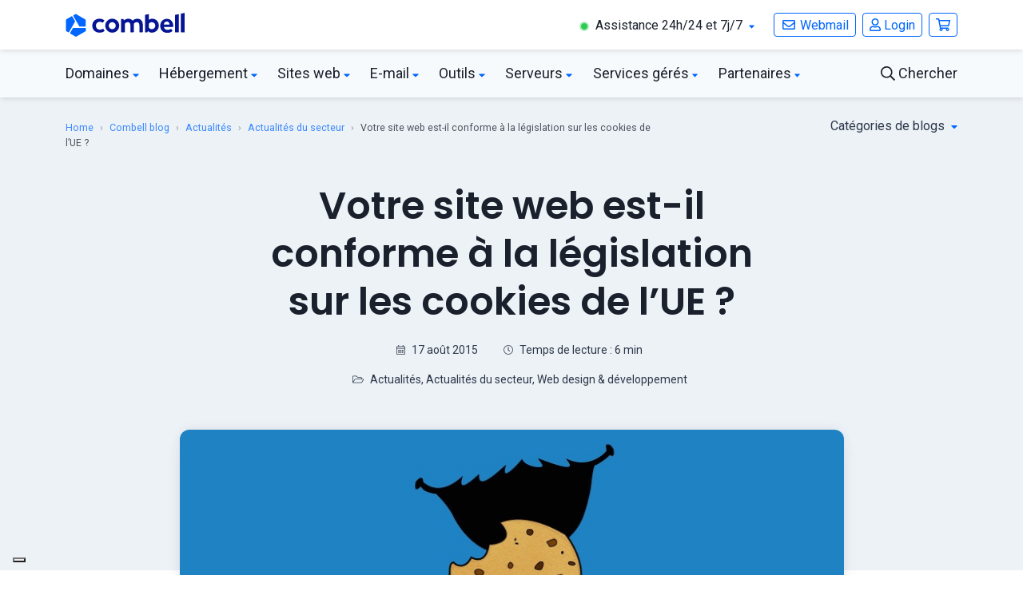

--- FILE ---
content_type: text/html; charset=UTF-8
request_url: https://www.combell.com/fr/blog/votre-site-web-est-il-conforme-a-la-legislation-sur-les-cookies-de-lue/
body_size: 86876
content:
<!DOCTYPE html>
<html class="no-js" lang="fr-FR" prefix="og: https://ogp.me/ns#">
<head>
	<!-- extra meta elements go first -->
	<meta http-equiv="X-UA-Compatible" content="IE=edge" />
	<meta charset="UTF-8" />

	<!-- dublin core -->
	<meta name="dcterms.publisher" content="Combell blog" />
	<meta name="dcterms.identifier" content="https://www.combell.com/fr/blog" />
	<meta name="dcterms.language" content="fr_FR" />
	
	<!-- combell site preloads -->
	<link rel="preload" href="https://fonts.googleapis.com/css?family=Poppins:400,600|Roboto:400,700&amp;display=swap" as="style" />
	<link rel="preload" href="https://www.google-analytics.com/analytics.js" as="script" />
	<link rel="preconnect" href="https://fonts.gstatic.com" crossorigin />
	<link rel="preconnect" href="https://www.googletagmanager.com" />

	<!-- viewport -->
	<meta name="viewport" content="width=device-width, initial-scale=1.0" />

	<title>Votre site web est-il conforme à la législation sur les cookies de l’UE ? | Combell</title>

	<!-- favicon -->
	<link rel="icon" type="image/png" href="https://www.combell.com/fr/blog/wp-content/themes/combell-2021/assets/images/favicon.png" sizes="96x96" />

	<!-- apple touch icons -->
	<link rel="apple-touch-icon" href="https://www.combell.com/fr/blog/wp-content/themes/combell-2021/assets/images/touch-icon.png" />
	
	<!-- styles -->
	<link rel="stylesheet" media="all" href="https://www.combell.com/fr/blog/wp-content/themes/combell-2021/assets/css/main.min.css?v=1724336825" />
	
	
<!-- Optimisation des moteurs de recherche par Rank Math PRO - https://rankmath.com/ -->
<meta name="description" content="Attention ! Google exige que tous les sites web se conforment à la la législation sur les cookies et la confidentialité européenne. Même en dehors de l’UE !"/>
<meta name="robots" content="follow, index, max-snippet:-1, max-video-preview:-1, max-image-preview:large"/>
<link rel="canonical" href="https://www.combell.com/fr/blog/votre-site-web-est-il-conforme-a-la-legislation-sur-les-cookies-de-lue/" />
<meta property="og:locale" content="fr_FR" />
<meta property="og:type" content="article" />
<meta property="og:title" content="Votre site web est-il conforme à la législation sur les cookies de l’UE ? | Combell" />
<meta property="og:description" content="Attention ! Google exige que tous les sites web se conforment à la la législation sur les cookies et la confidentialité européenne. Même en dehors de l’UE !" />
<meta property="og:url" content="https://www.combell.com/fr/blog/votre-site-web-est-il-conforme-a-la-legislation-sur-les-cookies-de-lue/" />
<meta property="og:site_name" content="Combell" />
<meta property="article:publisher" content="http://facebook.com/combellgroup" />
<meta property="article:tag" content="européenne" />
<meta property="article:tag" content="google" />
<meta property="article:tag" content="privacy" />
<meta property="article:section" content="Actualités" />
<meta property="og:updated_time" content="2022-11-17T16:50:13+01:00" />
<meta property="og:image" content="https://www.combell.com/fr/blog/files/2015/08/Votre-site-web-conforme-à-la-législation-sur-les-cookies-de-l’UE.jpg" />
<meta property="og:image:secure_url" content="https://www.combell.com/fr/blog/files/2015/08/Votre-site-web-conforme-à-la-législation-sur-les-cookies-de-l’UE.jpg" />
<meta property="og:image:width" content="850" />
<meta property="og:image:height" content="290" />
<meta property="og:image:alt" content="Votre site web conforme à la législation sur les cookies de l’UE" />
<meta property="og:image:type" content="image/jpeg" />
<meta property="article:published_time" content="2015-08-17T12:25:15+02:00" />
<meta property="article:modified_time" content="2022-11-17T16:50:13+01:00" />
<meta name="twitter:card" content="summary_large_image" />
<meta name="twitter:title" content="Votre site web est-il conforme à la législation sur les cookies de l’UE ? | Combell" />
<meta name="twitter:description" content="Attention ! Google exige que tous les sites web se conforment à la la législation sur les cookies et la confidentialité européenne. Même en dehors de l’UE !" />
<meta name="twitter:site" content="@combell_fr" />
<meta name="twitter:creator" content="@combell_fr" />
<meta name="twitter:image" content="https://www.combell.com/fr/blog/files/2015/08/Votre-site-web-conforme-à-la-législation-sur-les-cookies-de-l’UE.jpg" />
<meta name="twitter:label1" content="Écrit par" />
<meta name="twitter:data1" content="Romy" />
<meta name="twitter:label2" content="Temps de lecture" />
<meta name="twitter:data2" content="7 minutes" />
<script type="application/ld+json" class="rank-math-schema-pro">{"@context":"https://schema.org","@graph":[{"@type":"Organization","@id":"https://www.combell.com/fr/blog/#organization","name":"Combell","url":"https://www.combell.com/fr/blog","sameAs":["http://facebook.com/combellgroup","https://twitter.com/combell_fr","https://www.instagram.com/combellcom/","https://www.linkedin.com/company/80535","https://www.youtube.com/user/COMBELL"],"logo":{"@type":"ImageObject","@id":"https://www.combell.com/fr/blog/#logo","url":"https://www.combell.com/fr/blog/files/combell-logo-stacked.png","contentUrl":"https://www.combell.com/fr/blog/files/combell-logo-stacked.png","caption":"Combell","inLanguage":"fr-FR","width":"1000","height":"1000"}},{"@type":"WebSite","@id":"https://www.combell.com/fr/blog/#website","url":"https://www.combell.com/fr/blog","name":"Combell","alternateName":"Combell","publisher":{"@id":"https://www.combell.com/fr/blog/#organization"},"inLanguage":"fr-FR"},{"@type":"ImageObject","@id":"https://www.combell.com/fr/blog/files/2015/08/Votre-site-web-conforme-\u00e0-la-l\u00e9gislation-sur-les-cookies-de-l\u2019UE.jpg","url":"https://www.combell.com/fr/blog/files/2015/08/Votre-site-web-conforme-\u00e0-la-l\u00e9gislation-sur-les-cookies-de-l\u2019UE.jpg","width":"850","height":"290","caption":"Votre site web conforme \u00e0 la l\u00e9gislation sur les cookies de l\u2019UE","inLanguage":"fr-FR"},{"@type":"WebPage","@id":"https://www.combell.com/fr/blog/votre-site-web-est-il-conforme-a-la-legislation-sur-les-cookies-de-lue/#webpage","url":"https://www.combell.com/fr/blog/votre-site-web-est-il-conforme-a-la-legislation-sur-les-cookies-de-lue/","name":"Votre site web est-il conforme \u00e0 la l\u00e9gislation sur les cookies\u00a0de l\u2019UE ? | Combell","datePublished":"2015-08-17T12:25:15+02:00","dateModified":"2022-11-17T16:50:13+01:00","isPartOf":{"@id":"https://www.combell.com/fr/blog/#website"},"primaryImageOfPage":{"@id":"https://www.combell.com/fr/blog/files/2015/08/Votre-site-web-conforme-\u00e0-la-l\u00e9gislation-sur-les-cookies-de-l\u2019UE.jpg"},"inLanguage":"fr-FR"},{"@type":"Person","@id":"https://www.combell.com/fr/blog/author/romy/","name":"Romy","description":"Vue d'ensemble des articles de Romy, auteur sur Combell blog .","url":"https://www.combell.com/fr/blog/author/romy/","image":{"@type":"ImageObject","@id":"https://secure.gravatar.com/avatar/31b4cae3f643cb156b7d96f9f58a67b4?s=96&amp;d=mm&amp;r=g","url":"https://secure.gravatar.com/avatar/31b4cae3f643cb156b7d96f9f58a67b4?s=96&amp;d=mm&amp;r=g","caption":"Romy","inLanguage":"fr-FR"},"worksFor":{"@id":"https://www.combell.com/fr/blog/#organization"}},{"@type":"BlogPosting","headline":"Votre site web est-il conforme \u00e0 la l\u00e9gislation sur les cookies\u00a0de l\u2019UE ? | Combell","keywords":"legislation sur les cookies","datePublished":"2015-08-17T12:25:15+02:00","dateModified":"2022-11-17T16:50:13+01:00","articleSection":"Actualit\u00e9s, Actualit\u00e9s du secteur, Web design &amp; d\u00e9veloppement","author":{"@id":"https://www.combell.com/fr/blog/author/romy/","name":"Romy"},"publisher":{"@id":"https://www.combell.com/fr/blog/#organization"},"description":"Attention ! Google exige que tous les sites web se conforment \u00e0 la la l\u00e9gislation sur les cookies et la confidentialit\u00e9 europ\u00e9enne. M\u00eame en dehors de l\u2019UE !","name":"Votre site web est-il conforme \u00e0 la l\u00e9gislation sur les cookies\u00a0de l\u2019UE ? | Combell","@id":"https://www.combell.com/fr/blog/votre-site-web-est-il-conforme-a-la-legislation-sur-les-cookies-de-lue/#richSnippet","isPartOf":{"@id":"https://www.combell.com/fr/blog/votre-site-web-est-il-conforme-a-la-legislation-sur-les-cookies-de-lue/#webpage"},"image":{"@id":"https://www.combell.com/fr/blog/files/2015/08/Votre-site-web-conforme-\u00e0-la-l\u00e9gislation-sur-les-cookies-de-l\u2019UE.jpg"},"inLanguage":"fr-FR","mainEntityOfPage":{"@id":"https://www.combell.com/fr/blog/votre-site-web-est-il-conforme-a-la-legislation-sur-les-cookies-de-lue/#webpage"}}]}</script>
<!-- /Extension Rank Math WordPress SEO -->

<link rel='dns-prefetch' href='//www.combell.com' />
<link rel="alternate" type="application/rss+xml" title="Combell blog &raquo; Votre site web est-il conforme à la législation sur les cookies de l’UE ? Flux des commentaires" href="https://www.combell.com/fr/blog/votre-site-web-est-il-conforme-a-la-legislation-sur-les-cookies-de-lue/feed/" />
<script>
/* <![CDATA[ */
window._wpemojiSettings = {"baseUrl":"https:\/\/s.w.org\/images\/core\/emoji\/15.0.3\/72x72\/","ext":".png","svgUrl":"https:\/\/s.w.org\/images\/core\/emoji\/15.0.3\/svg\/","svgExt":".svg","source":{"concatemoji":"https:\/\/www.combell.com\/fr\/blog\/wp-includes\/js\/wp-emoji-release.min.js?ver=6.5.7"}};
/*! This file is auto-generated */
!function(i,n){var o,s,e;function c(e){try{var t={supportTests:e,timestamp:(new Date).valueOf()};sessionStorage.setItem(o,JSON.stringify(t))}catch(e){}}function p(e,t,n){e.clearRect(0,0,e.canvas.width,e.canvas.height),e.fillText(t,0,0);var t=new Uint32Array(e.getImageData(0,0,e.canvas.width,e.canvas.height).data),r=(e.clearRect(0,0,e.canvas.width,e.canvas.height),e.fillText(n,0,0),new Uint32Array(e.getImageData(0,0,e.canvas.width,e.canvas.height).data));return t.every(function(e,t){return e===r[t]})}function u(e,t,n){switch(t){case"flag":return n(e,"\ud83c\udff3\ufe0f\u200d\u26a7\ufe0f","\ud83c\udff3\ufe0f\u200b\u26a7\ufe0f")?!1:!n(e,"\ud83c\uddfa\ud83c\uddf3","\ud83c\uddfa\u200b\ud83c\uddf3")&&!n(e,"\ud83c\udff4\udb40\udc67\udb40\udc62\udb40\udc65\udb40\udc6e\udb40\udc67\udb40\udc7f","\ud83c\udff4\u200b\udb40\udc67\u200b\udb40\udc62\u200b\udb40\udc65\u200b\udb40\udc6e\u200b\udb40\udc67\u200b\udb40\udc7f");case"emoji":return!n(e,"\ud83d\udc26\u200d\u2b1b","\ud83d\udc26\u200b\u2b1b")}return!1}function f(e,t,n){var r="undefined"!=typeof WorkerGlobalScope&&self instanceof WorkerGlobalScope?new OffscreenCanvas(300,150):i.createElement("canvas"),a=r.getContext("2d",{willReadFrequently:!0}),o=(a.textBaseline="top",a.font="600 32px Arial",{});return e.forEach(function(e){o[e]=t(a,e,n)}),o}function t(e){var t=i.createElement("script");t.src=e,t.defer=!0,i.head.appendChild(t)}"undefined"!=typeof Promise&&(o="wpEmojiSettingsSupports",s=["flag","emoji"],n.supports={everything:!0,everythingExceptFlag:!0},e=new Promise(function(e){i.addEventListener("DOMContentLoaded",e,{once:!0})}),new Promise(function(t){var n=function(){try{var e=JSON.parse(sessionStorage.getItem(o));if("object"==typeof e&&"number"==typeof e.timestamp&&(new Date).valueOf()<e.timestamp+604800&&"object"==typeof e.supportTests)return e.supportTests}catch(e){}return null}();if(!n){if("undefined"!=typeof Worker&&"undefined"!=typeof OffscreenCanvas&&"undefined"!=typeof URL&&URL.createObjectURL&&"undefined"!=typeof Blob)try{var e="postMessage("+f.toString()+"("+[JSON.stringify(s),u.toString(),p.toString()].join(",")+"));",r=new Blob([e],{type:"text/javascript"}),a=new Worker(URL.createObjectURL(r),{name:"wpTestEmojiSupports"});return void(a.onmessage=function(e){c(n=e.data),a.terminate(),t(n)})}catch(e){}c(n=f(s,u,p))}t(n)}).then(function(e){for(var t in e)n.supports[t]=e[t],n.supports.everything=n.supports.everything&&n.supports[t],"flag"!==t&&(n.supports.everythingExceptFlag=n.supports.everythingExceptFlag&&n.supports[t]);n.supports.everythingExceptFlag=n.supports.everythingExceptFlag&&!n.supports.flag,n.DOMReady=!1,n.readyCallback=function(){n.DOMReady=!0}}).then(function(){return e}).then(function(){var e;n.supports.everything||(n.readyCallback(),(e=n.source||{}).concatemoji?t(e.concatemoji):e.wpemoji&&e.twemoji&&(t(e.twemoji),t(e.wpemoji)))}))}((window,document),window._wpemojiSettings);
/* ]]> */
</script>
<style id='wp-emoji-styles-inline-css'>

	img.wp-smiley, img.emoji {
		display: inline !important;
		border: none !important;
		box-shadow: none !important;
		height: 1em !important;
		width: 1em !important;
		margin: 0 0.07em !important;
		vertical-align: -0.1em !important;
		background: none !important;
		padding: 0 !important;
	}
</style>
<link rel='stylesheet' id='wp-block-library-css' href='https://www.combell.com/fr/blog/wp-includes/css/dist/block-library/style.min.css?ver=6.5.7' media='all' />
<style id='classic-theme-styles-inline-css'>
/*! This file is auto-generated */
.wp-block-button__link{color:#fff;background-color:#32373c;border-radius:9999px;box-shadow:none;text-decoration:none;padding:calc(.667em + 2px) calc(1.333em + 2px);font-size:1.125em}.wp-block-file__button{background:#32373c;color:#fff;text-decoration:none}
</style>
<style id='global-styles-inline-css'>
body{--wp--preset--color--black: #000000;--wp--preset--color--cyan-bluish-gray: #abb8c3;--wp--preset--color--white: #FFFFFF;--wp--preset--color--pale-pink: #f78da7;--wp--preset--color--vivid-red: #cf2e2e;--wp--preset--color--luminous-vivid-orange: #ff6900;--wp--preset--color--luminous-vivid-amber: #fcb900;--wp--preset--color--light-green-cyan: #7bdcb5;--wp--preset--color--vivid-green-cyan: #00d084;--wp--preset--color--pale-cyan-blue: #8ed1fc;--wp--preset--color--vivid-cyan-blue: #0693e3;--wp--preset--color--vivid-purple: #9b51e0;--wp--preset--color--iconic-blue: #0066FF;--wp--preset--color--cloud-blue: #1045DB;--wp--preset--color--ocean-blue: #051594;--wp--preset--color--midnight-blue: #0C095E;--wp--preset--color--blue-faded: #CCE0FF;--wp--preset--color--purple: #6438DE;--wp--preset--color--purple-faded: #E0D7F8;--wp--preset--color--red: #F43946;--wp--preset--color--red-faded: #FDD7DA;--wp--preset--color--yellow: #FCA104;--wp--preset--color--yellow-faded: #FEECCD;--wp--preset--color--green: #2BCA50;--wp--preset--color--green-faded: #D5F4DC;--wp--preset--color--gray: #4A5568;--wp--preset--color--gray-faded: #EDF2F7;--wp--preset--color--dark-gray: #1A202C;--wp--preset--gradient--vivid-cyan-blue-to-vivid-purple: linear-gradient(135deg,rgba(6,147,227,1) 0%,rgb(155,81,224) 100%);--wp--preset--gradient--light-green-cyan-to-vivid-green-cyan: linear-gradient(135deg,rgb(122,220,180) 0%,rgb(0,208,130) 100%);--wp--preset--gradient--luminous-vivid-amber-to-luminous-vivid-orange: linear-gradient(135deg,rgba(252,185,0,1) 0%,rgba(255,105,0,1) 100%);--wp--preset--gradient--luminous-vivid-orange-to-vivid-red: linear-gradient(135deg,rgba(255,105,0,1) 0%,rgb(207,46,46) 100%);--wp--preset--gradient--very-light-gray-to-cyan-bluish-gray: linear-gradient(135deg,rgb(238,238,238) 0%,rgb(169,184,195) 100%);--wp--preset--gradient--cool-to-warm-spectrum: linear-gradient(135deg,rgb(74,234,220) 0%,rgb(151,120,209) 20%,rgb(207,42,186) 40%,rgb(238,44,130) 60%,rgb(251,105,98) 80%,rgb(254,248,76) 100%);--wp--preset--gradient--blush-light-purple: linear-gradient(135deg,rgb(255,206,236) 0%,rgb(152,150,240) 100%);--wp--preset--gradient--blush-bordeaux: linear-gradient(135deg,rgb(254,205,165) 0%,rgb(254,45,45) 50%,rgb(107,0,62) 100%);--wp--preset--gradient--luminous-dusk: linear-gradient(135deg,rgb(255,203,112) 0%,rgb(199,81,192) 50%,rgb(65,88,208) 100%);--wp--preset--gradient--pale-ocean: linear-gradient(135deg,rgb(255,245,203) 0%,rgb(182,227,212) 50%,rgb(51,167,181) 100%);--wp--preset--gradient--electric-grass: linear-gradient(135deg,rgb(202,248,128) 0%,rgb(113,206,126) 100%);--wp--preset--gradient--midnight: linear-gradient(135deg,rgb(2,3,129) 0%,rgb(40,116,252) 100%);--wp--preset--font-size--small: 13px;--wp--preset--font-size--medium: 20px;--wp--preset--font-size--large: 36px;--wp--preset--font-size--x-large: 42px;--wp--preset--spacing--20: 0.44rem;--wp--preset--spacing--30: 0.67rem;--wp--preset--spacing--40: 1rem;--wp--preset--spacing--50: 1.5rem;--wp--preset--spacing--60: 2.25rem;--wp--preset--spacing--70: 3.38rem;--wp--preset--spacing--80: 5.06rem;--wp--preset--shadow--natural: 6px 6px 9px rgba(0, 0, 0, 0.2);--wp--preset--shadow--deep: 12px 12px 50px rgba(0, 0, 0, 0.4);--wp--preset--shadow--sharp: 6px 6px 0px rgba(0, 0, 0, 0.2);--wp--preset--shadow--outlined: 6px 6px 0px -3px rgba(255, 255, 255, 1), 6px 6px rgba(0, 0, 0, 1);--wp--preset--shadow--crisp: 6px 6px 0px rgba(0, 0, 0, 1);}:where(.is-layout-flex){gap: 0.5em;}:where(.is-layout-grid){gap: 0.5em;}body .is-layout-flex{display: flex;}body .is-layout-flex{flex-wrap: wrap;align-items: center;}body .is-layout-flex > *{margin: 0;}body .is-layout-grid{display: grid;}body .is-layout-grid > *{margin: 0;}:where(.wp-block-columns.is-layout-flex){gap: 2em;}:where(.wp-block-columns.is-layout-grid){gap: 2em;}:where(.wp-block-post-template.is-layout-flex){gap: 1.25em;}:where(.wp-block-post-template.is-layout-grid){gap: 1.25em;}.has-black-color{color: var(--wp--preset--color--black) !important;}.has-cyan-bluish-gray-color{color: var(--wp--preset--color--cyan-bluish-gray) !important;}.has-white-color{color: var(--wp--preset--color--white) !important;}.has-pale-pink-color{color: var(--wp--preset--color--pale-pink) !important;}.has-vivid-red-color{color: var(--wp--preset--color--vivid-red) !important;}.has-luminous-vivid-orange-color{color: var(--wp--preset--color--luminous-vivid-orange) !important;}.has-luminous-vivid-amber-color{color: var(--wp--preset--color--luminous-vivid-amber) !important;}.has-light-green-cyan-color{color: var(--wp--preset--color--light-green-cyan) !important;}.has-vivid-green-cyan-color{color: var(--wp--preset--color--vivid-green-cyan) !important;}.has-pale-cyan-blue-color{color: var(--wp--preset--color--pale-cyan-blue) !important;}.has-vivid-cyan-blue-color{color: var(--wp--preset--color--vivid-cyan-blue) !important;}.has-vivid-purple-color{color: var(--wp--preset--color--vivid-purple) !important;}.has-black-background-color{background-color: var(--wp--preset--color--black) !important;}.has-cyan-bluish-gray-background-color{background-color: var(--wp--preset--color--cyan-bluish-gray) !important;}.has-white-background-color{background-color: var(--wp--preset--color--white) !important;}.has-pale-pink-background-color{background-color: var(--wp--preset--color--pale-pink) !important;}.has-vivid-red-background-color{background-color: var(--wp--preset--color--vivid-red) !important;}.has-luminous-vivid-orange-background-color{background-color: var(--wp--preset--color--luminous-vivid-orange) !important;}.has-luminous-vivid-amber-background-color{background-color: var(--wp--preset--color--luminous-vivid-amber) !important;}.has-light-green-cyan-background-color{background-color: var(--wp--preset--color--light-green-cyan) !important;}.has-vivid-green-cyan-background-color{background-color: var(--wp--preset--color--vivid-green-cyan) !important;}.has-pale-cyan-blue-background-color{background-color: var(--wp--preset--color--pale-cyan-blue) !important;}.has-vivid-cyan-blue-background-color{background-color: var(--wp--preset--color--vivid-cyan-blue) !important;}.has-vivid-purple-background-color{background-color: var(--wp--preset--color--vivid-purple) !important;}.has-black-border-color{border-color: var(--wp--preset--color--black) !important;}.has-cyan-bluish-gray-border-color{border-color: var(--wp--preset--color--cyan-bluish-gray) !important;}.has-white-border-color{border-color: var(--wp--preset--color--white) !important;}.has-pale-pink-border-color{border-color: var(--wp--preset--color--pale-pink) !important;}.has-vivid-red-border-color{border-color: var(--wp--preset--color--vivid-red) !important;}.has-luminous-vivid-orange-border-color{border-color: var(--wp--preset--color--luminous-vivid-orange) !important;}.has-luminous-vivid-amber-border-color{border-color: var(--wp--preset--color--luminous-vivid-amber) !important;}.has-light-green-cyan-border-color{border-color: var(--wp--preset--color--light-green-cyan) !important;}.has-vivid-green-cyan-border-color{border-color: var(--wp--preset--color--vivid-green-cyan) !important;}.has-pale-cyan-blue-border-color{border-color: var(--wp--preset--color--pale-cyan-blue) !important;}.has-vivid-cyan-blue-border-color{border-color: var(--wp--preset--color--vivid-cyan-blue) !important;}.has-vivid-purple-border-color{border-color: var(--wp--preset--color--vivid-purple) !important;}.has-vivid-cyan-blue-to-vivid-purple-gradient-background{background: var(--wp--preset--gradient--vivid-cyan-blue-to-vivid-purple) !important;}.has-light-green-cyan-to-vivid-green-cyan-gradient-background{background: var(--wp--preset--gradient--light-green-cyan-to-vivid-green-cyan) !important;}.has-luminous-vivid-amber-to-luminous-vivid-orange-gradient-background{background: var(--wp--preset--gradient--luminous-vivid-amber-to-luminous-vivid-orange) !important;}.has-luminous-vivid-orange-to-vivid-red-gradient-background{background: var(--wp--preset--gradient--luminous-vivid-orange-to-vivid-red) !important;}.has-very-light-gray-to-cyan-bluish-gray-gradient-background{background: var(--wp--preset--gradient--very-light-gray-to-cyan-bluish-gray) !important;}.has-cool-to-warm-spectrum-gradient-background{background: var(--wp--preset--gradient--cool-to-warm-spectrum) !important;}.has-blush-light-purple-gradient-background{background: var(--wp--preset--gradient--blush-light-purple) !important;}.has-blush-bordeaux-gradient-background{background: var(--wp--preset--gradient--blush-bordeaux) !important;}.has-luminous-dusk-gradient-background{background: var(--wp--preset--gradient--luminous-dusk) !important;}.has-pale-ocean-gradient-background{background: var(--wp--preset--gradient--pale-ocean) !important;}.has-electric-grass-gradient-background{background: var(--wp--preset--gradient--electric-grass) !important;}.has-midnight-gradient-background{background: var(--wp--preset--gradient--midnight) !important;}.has-small-font-size{font-size: var(--wp--preset--font-size--small) !important;}.has-medium-font-size{font-size: var(--wp--preset--font-size--medium) !important;}.has-large-font-size{font-size: var(--wp--preset--font-size--large) !important;}.has-x-large-font-size{font-size: var(--wp--preset--font-size--x-large) !important;}
.wp-block-navigation a:where(:not(.wp-element-button)){color: inherit;}
:where(.wp-block-post-template.is-layout-flex){gap: 1.25em;}:where(.wp-block-post-template.is-layout-grid){gap: 1.25em;}
:where(.wp-block-columns.is-layout-flex){gap: 2em;}:where(.wp-block-columns.is-layout-grid){gap: 2em;}
.wp-block-pullquote{font-size: 1.5em;line-height: 1.6;}
</style>
<link rel='stylesheet' id='dashicons-css' href='https://www.combell.com/fr/blog/wp-includes/css/dashicons.min.css?ver=6.5.7' media='all' />
<link rel='stylesheet' id='tablepress-default-css' href='https://www.combell.com/fr/blog/files/tablepress-combined.min.css?ver=14' media='all' />
<link rel='stylesheet' id='enlighterjs-css' href='https://www.combell.com/fr/blog/wp-content/plugins/enlighter/cache/X3_enlighterjs.min.css?ver=zksz9u8x1jHARQv' media='all' />
<script src="https://www.combell.com/fr/blog/wp-includes/js/jquery/jquery.min.js?ver=3.7.1" id="jquery-core-js"></script>
<script src="https://www.combell.com/fr/blog/wp-includes/js/jquery/jquery-migrate.min.js?ver=3.4.1" id="jquery-migrate-js"></script>
<link rel="https://api.w.org/" href="https://www.combell.com/fr/blog/wp-json/" /><link rel="alternate" type="application/json" href="https://www.combell.com/fr/blog/wp-json/wp/v2/posts/5606" /><link rel="EditURI" type="application/rsd+xml" title="RSD" href="https://www.combell.com/fr/blog/xmlrpc.php?rsd" />
<meta name="generator" content="WordPress 6.5.7" />
<link rel='shortlink' href='https://www.combell.com/fr/blog/?p=5606' />
<link rel="alternate" type="application/json+oembed" href="https://www.combell.com/fr/blog/wp-json/oembed/1.0/embed?url=https%3A%2F%2Fwww.combell.com%2Ffr%2Fblog%2Fvotre-site-web-est-il-conforme-a-la-legislation-sur-les-cookies-de-lue%2F" />
<link rel="alternate" type="text/xml+oembed" href="https://www.combell.com/fr/blog/wp-json/oembed/1.0/embed?url=https%3A%2F%2Fwww.combell.com%2Ffr%2Fblog%2Fvotre-site-web-est-il-conforme-a-la-legislation-sur-les-cookies-de-lue%2F&#038;format=xml" />
	<style media="all">.shortcode-star-rating{padding:0 0.5em;}.dashicons{font-size:20px;width:auto;height:auto;line-height:normal;text-decoration:inherit;vertical-align:middle;}.shortcode-star-rating [class^="dashicons dashicons-star-"]:before{color:#8ac73e;}.ssr-int{margin-left:0.2em;font-size:13px;vertical-align:middle;color:#333;}/*.shortcode-star-rating:before,.shortcode-star-rating:after{display: block;height:0;visibility:hidden;content:"\0020";}.shortcode-star-rating:after{clear:both;}*/</style>
	<style id="uagb-style-frontend-5606">.uag-blocks-common-selector{z-index:var(--z-index-desktop) !important}@media (max-width: 976px){.uag-blocks-common-selector{z-index:var(--z-index-tablet) !important}}@media (max-width: 767px){.uag-blocks-common-selector{z-index:var(--z-index-mobile) !important}}
</style><link rel="icon" href="https://www.combell.com/fr/blog/files/combell-icon-50x50.png" sizes="32x32" />
<link rel="icon" href="https://www.combell.com/fr/blog/files/combell-icon-300x300.png" sizes="192x192" />
<link rel="apple-touch-icon" href="https://www.combell.com/fr/blog/files/combell-icon-300x300.png" />
<meta name="msapplication-TileImage" content="https://www.combell.com/fr/blog/files/combell-icon-300x300.png" />
		<style id="wp-custom-css">
			.wp-block-table td, .wp-block-table th {
    padding: 10px;
}

.wp-block-image figcaption {
	font-size: 0.8em;
	text-align: center;
}		</style>
		
	<!-- Google Tag Manager -->
	<script>(function(w,d,s,l,i){w[l]=w[l]||[];w[l].push({'gtm.start': new Date().getTime(),event:'gtm.js'});var f=d.getElementsByTagName(s)[0], j=d.createElement(s),dl=l!='dataLayer'?'&l='+l:'';j.async=true;j.src= '//www.googletagmanager.com/gtm.js?id='+i+dl;f.parentNode.insertBefore(j,f); })(window,document,'script','dataLayer','GTM-NTR5PRM');</script>
	<!-- End Google Tag Manager -->

</head>

<body class="post-template-default single single-post postid-5606 single-format-standard wp-embed-responsive">

<!-- Google Tag Manager -->
<noscript><iframe src="//www.googletagmanager.com/ns.html?id=GTM-NTR5PRM" height="0" width="0" style="display:none;visibility:hidden"></iframe></noscript>
<!-- End Google Tag Manager -->

<div class="wrapper">
	
	<div id="header-navigation"  class="header-navigation js-header-navigation d-none d-xl-block">
    <nav class="navigation navbar-light bg-white shadow">
        <div class="container navigation__container">
            <a class="navigation__brand" href="https://www.combell.com/fr/" title="Hébergement et Hébergement web chez Combell">
                <svg width="150px" height="30px" viewBox="0 0 377 76" version="1.1"
                    xmlns="http://www.w3.org/2000/svg" xmlns:xlink="http://www.w3.org/1999/xlink">
                    <g stroke="none" stroke-width="1" fill="none" fill-rule="evenodd">
                        <g transform="translate(83.000000, 0.000000)" fill="#051594" fill-rule="nonzero">
                            <path
                                d="M272.997,4.486 L263.626,6.536 C263.033,6.665 262.61,7.19 262.61,7.797 L262.61,60.996 C262.61,61.721 263.198,62.309 263.923,62.309 L273.252,62.309 C273.974,62.309 274.565,61.718 274.565,60.996 L274.565,5.748 C274.564,4.924 273.802,4.31 272.997,4.486 Z">
                            </path>
                            <path
                                d="M63.581,18.773 C51.37,18.773 41.436,28.707 41.436,40.918 C41.436,53.129 51.37,63.063 63.581,63.063 C75.792,63.063 85.726,53.129 85.726,40.918 C85.725,28.707 75.791,18.773 63.581,18.773 Z M63.581,52.073 C57.43,52.073 52.427,47.069 52.427,40.918 C52.427,34.767 57.431,29.764 63.581,29.764 C69.732,29.764 74.736,34.768 74.736,40.918 C74.735,47.069 69.731,52.073 63.581,52.073 Z">
                            </path>
                            <path
                                d="M291.634,0.543 L282.263,2.593 C281.67,2.722 281.247,3.247 281.247,3.854 L281.247,60.996 C281.247,61.721 281.835,62.309 282.56,62.309 L291.889,62.309 C292.611,62.309 293.202,61.718 293.202,60.996 L293.202,1.805 C293.202,0.98 292.44,0.367 291.634,0.543 Z">
                            </path>
                            <path
                                d="M35.161,51.187 C34.759,50.659 34.026,50.523 33.46,50.87 C31.415,52.124 28.125,53.673 24.353,53.673 C21.32,53.673 18.732,52.893 16.661,51.355 C14.344,49.635 11.867,45.976 11.867,40.865 C11.867,35.609 14.474,32.571 16.661,30.948 C18.731,29.41 21.319,28.63 24.352,28.63 C27.578,28.63 30.379,29.932 32.327,31.183 C32.89,31.545 33.637,31.403 34.04,30.869 L38.313,25.208 C38.754,24.623 38.621,23.79 38.019,23.373 C35.057,21.32 29.169,18.665 23.378,18.665 C8.414,18.665 2.972,29.559 2.032,31.743 C0.887,34.404 0.306,37.418 0.306,40.7 L0.306,41.028 C0.306,44.311 0.887,47.325 2.032,49.985 C3.178,52.649 4.795,54.988 6.838,56.936 C8.882,58.887 11.344,60.411 14.156,61.466 C16.979,62.526 20.081,63.063 23.377,63.063 C27.383,63.063 30.91,62.354 33.859,60.955 C35.615,60.123 37.233,59.086 38.686,57.865 C39.216,57.419 39.31,56.64 38.891,56.089 L35.161,51.187 Z">
                            </path>
                            <path
                                d="M190.449,18.773 C186.71,18.773 183.38,19.719 180.554,21.585 L179.515,22.307 L179.519,5.546 C179.523,4.721 178.763,4.104 177.957,4.276 L168.502,6.301 C167.958,6.466 167.586,6.968 167.586,7.537 L167.586,61.651 C167.586,61.982 167.855,62.251 168.186,62.251 L173.373,62.251 C173.772,62.251 174.148,62.067 174.393,61.751 L177.312,57.988 L177.773,58.452 C180.813,61.511 184.596,63.063 189.016,63.063 C201.227,63.063 211.161,53.129 211.161,40.918 C211.16,28.293 202.256,18.773 190.449,18.773 Z M189.021,52.073 C185.941,52.073 182.969,50.779 180.864,48.524 L179.515,46.8 L179.515,35.06 L180.864,33.314 C182.967,31.058 185.94,29.765 189.021,29.765 C195.172,29.765 200.175,34.769 200.175,40.919 C200.176,47.069 195.172,52.073 189.021,52.073 Z">
                            </path>
                            <path
                                d="M142.448,18.764 C135.398,18.764 130.188,22.911 128.051,24.95 C124.843,20.72 119.918,18.764 113.963,18.764 C106.374,18.764 101.398,23.838 101.398,23.838 L98.479,20.075 C98.235,19.76 97.858,19.575 97.459,19.575 L92.272,19.575 C91.941,19.575 91.672,19.844 91.672,20.175 L91.672,61.002 C91.672,61.571 92.044,62.073 92.588,62.238 L102.043,62.255 C102.85,62.428 103.609,61.81 103.605,60.985 L103.601,60.002 L103.601,46.766 L103.601,35.026 C103.601,35.026 106.448,29.752 112.776,29.752 C117.421,29.752 121.103,32.271 121.103,39.661 L121.103,59.669 C121.103,61.113 122.274,62.284 123.718,62.284 L129.474,62.284 C130.918,62.284 132.089,61.113 132.089,59.669 L132.089,39.661 C132.089,39.642 132.087,39.625 132.087,39.606 L132.087,35.026 C132.087,35.026 134.934,29.752 141.262,29.752 C145.907,29.752 149.589,32.271 149.589,39.661 L149.589,59.669 C149.589,61.113 150.76,62.284 152.204,62.284 L157.96,62.284 C159.404,62.284 160.575,61.113 160.575,59.669 L160.575,39.661 C160.574,25.078 153.171,18.764 142.448,18.764 Z">
                            </path>
                            <path
                                d="M255.745,33.519 C254.927,30.751 253.651,28.266 251.951,26.135 C250.262,24.02 248.112,22.311 245.565,21.058 C243.034,19.814 239.989,19.185 236.512,19.185 C236.49,19.185 236.468,19.185 236.445,19.185 C233.367,19.191 230.527,19.782 228.007,20.943 C225.48,22.106 223.278,23.711 221.46,25.711 C219.635,27.72 218.195,30.106 217.182,32.801 C216.165,35.501 215.652,38.405 215.659,41.43 L215.659,41.597 C215.666,44.886 216.23,47.904 217.332,50.566 C218.436,53.229 219.989,55.564 221.949,57.505 C223.907,59.447 226.261,60.963 228.95,62.008 C231.635,63.054 234.582,63.583 237.711,63.583 C237.731,63.583 237.753,63.583 237.774,63.583 C242.738,63.573 247.727,63.16 254.153,58.29 C254.624,57.933 254.725,57.266 254.381,56.785 C253.777,55.941 252.623,54.354 250.519,51.526 C250.184,51.075 249.56,50.952 249.079,51.243 C247.009,52.496 243.925,54.181 238.737,54.192 C238.726,54.192 238.713,54.192 238.701,54.192 C235.717,54.192 233.498,53.634 231.45,52.052 C229.799,50.779 228.116,48.347 227.38,45.349 L227.307,44.961 L255.935,44.92 C256.221,44.92 256.49,44.808 256.691,44.605 C256.892,44.402 257.003,44.134 257.003,43.848 L256.999,42.555 C256.994,39.51 256.571,36.325 255.745,33.519 Z M227.159,37.353 C227.736,33.339 229.17,31.323 230.221,30.212 C231.889,28.449 233.78,27.777 236.472,27.771 C236.481,27.771 236.49,27.771 236.501,27.771 C239.182,27.771 241.116,28.587 242.762,30.37 C244.39,32.131 245.179,34.451 245.415,37.353 L227.159,37.353 Z">
                            </path>
                        </g>
                        <path
                            d="M60.5003315,43.96475 C61.6023315,43.96475 62.4963315,43.07075 62.4963315,41.96875 L62.4963315,23.05275 C62.4963315,22.33975 62.1163315,21.68075 61.4983315,21.32475 L31.9543315,4.26775 C31.3373315,3.91075 30.5763315,3.91075 29.9583315,4.26775 L23.9983315,7.70875 C23.0433315,8.25975 22.7163315,9.48075 23.2683315,10.43475 L42.0513315,42.96675 C42.4083315,43.58375 43.0663315,43.96475 43.7793315,43.96475 L60.5003315,43.96475 Z"
                            fill="#0066FF" fill-rule="nonzero"></path>
                        <path
                            d="M61.9196688,58.606 C62.5366688,58.249 62.9176688,57.591 62.9176688,56.878 L62.9176688,49.996 C62.9176688,48.894 62.0236688,48 60.9216688,48 L23.3566688,48 C22.6436688,48 21.9846688,48.38 21.6286688,48.998 L13.2676688,63.48 C12.7166688,64.435 13.0436688,65.655 13.9976688,66.206 L30.3796688,75.664 C30.9966688,76.021 31.7576688,76.021 32.3756688,75.664 L61.9196688,58.606 Z"
                            fill="#0066FF" fill-rule="nonzero"></path>
                        <path
                            d="M6.958,61.7383315 C7.913,62.2893315 9.133,61.9623315 9.684,61.0083315 L28.467,28.4763315 C28.824,27.8583315 28.824,27.0983315 28.467,26.4803315 L20.106,11.9983315 C19.555,11.0433315 18.334,10.7163315 17.38,11.2683315 L0.998,20.7263315 C0.38,21.0833315 0,21.7413315 0,22.4543315 L0,56.5683315 C0,57.2813315 0.38,57.9403315 0.998,58.2963315 L6.958,61.7383315 Z"
                            fill="#0066FF" fill-rule="nonzero"></path>
                    </g>
                </svg>
            </a>
            <ul class="navigation__list">
                <li class="navigation__item navigation__item_support">
                    <a id="sel-nav-support"
                        class="navigation__link"
                        data-label="Support" href="https://www.combell.com/fr/support" title="Contactez notre assistance 24h/24 et 7j/7">
                        <svg class="svg-inline--fa fa-circle fa-w-16 fa-xs text-green me-1"
                            style="font-size: 0.75em; width: 1em;" aria-hidden="true" focusable="false"
                            data-prefix="fad" data-icon="circle" role="img" xmlns="http://www.w3.org/2000/svg"
                            viewBox="0 0 512 512" data-fa-i2svg="">
                            <g class="fa-group">
                                <path class="fa-secondary" style="opacity: 0.4;" fill="currentColor"
                                    d="M256 8C119 8 8 119 8 256s111 248 248 248 248-111 248-248S393 8 256 8zm0 424c-97.06 0-176-79-176-176S158.94 80 256 80s176 79 176 176-78.94 176-176 176z">
                                </path>
                                <path class="fa-primary" fill="currentColor"
                                    d="M256 432c-97.06 0-176-79-176-176S158.94 80 256 80s176 79 176 176-78.94 176-176 176z">
                                </path>
                            </g>
                        </svg>
                        Assistance 24h/24 et 7j/7
                        <svg class="svg-inline--fa fa-caret-down fs-12 ms-1 text-primary"
                            style="width: 0.625em; vertical-align: -0.125em;" aria-hidden="true" focusable="false"
                            data-prefix="fas" data-icon="caret-down" role="img" xmlns="http://www.w3.org/2000/svg"
                            viewBox="0 0 320 512" data-fa-i2svg="">
                            <path fill="currentColor"
                                d="M31.3 192h257.3c17.8 0 26.7 21.5 14.1 34.1L174.1 354.8c-7.8 7.8-20.5 7.8-28.3 0L17.2 226.1C4.6 213.5 13.5 192 31.3 192z">
                            </path>
                        </svg>
                    </a>
                    <div class="navigation__dropdown navigation__dropdown_support">
                        <div class="dropdown dropdown__arrow dropdown__arrow_right shadow-lg">
                            <div class="dropdown__body px-3 py-2">
                                <ul class="list-unstyled">
                                    <li class="dropdown__item">
                                        <a class="dropdown__link py-2" href="tel:080085678" target="_blank">
                                            <svg class="dropdown__icon svg-inline--fa fa-phone me-2"
                                                style="width: 1em; transform: scale(-1, 1);" aria-hidden="true" data-prefix="far"
                                                data-icon="phone" role="img" xmlns="http://www.w3.org/2000/svg" viewBox="0 0 512 512"
                                                data-fa-i2svg="">
                                                <path fill="currentColor"
                                                    d="M476.5 22.9L382.3 1.2c-21.6-5-43.6 6.2-52.3 26.6l-43.5 101.5c-8 18.6-2.6 40.6 13.1 53.4l40 32.7C311 267.8 267.8 311 215.4 339.5l-32.7-40c-12.8-15.7-34.8-21.1-53.4-13.1L27.7 329.9c-20.4 8.7-31.5 30.7-26.6 52.3l21.7 94.2c4.8 20.9 23.2 35.5 44.6 35.5C312.3 512 512 313.7 512 67.5c0-21.4-14.6-39.8-35.5-44.6zM69.3 464l-20.9-90.7 98.2-42.1 55.7 68.1c98.8-46.4 150.6-98 197-197l-68.1-55.7 42.1-98.2L464 69.3C463 286.9 286.9 463 69.3 464z">
                                                </path>
                                            </svg>0800-8-5678</a>
                                    </li>
                                    <li class="dropdown__item">
                                        <a class="dropdown__link py-2" href="tel:+3292187979" target="_blank">
                                            <svg class="dropdown__icon svg-inline--fa fa-globe fa-w-16 me-2" aria-hidden="true"
                                                focusable="false" data-prefix="far" data-icon="globe" role="img"
                                                xmlns="http://www.w3.org/2000/svg" viewBox="0 0 496 512" data-fa-i2svg=""
                                                style="width: 1em;">
                                                <path fill="currentColor"
                                                    d="M248 8C111 8 0 119 0 256s111 248 248 248 248-111 248-248S385 8 248 8zm179.3 160h-67.2c-6.7-36.5-17.5-68.8-31.2-94.7 42.9 19 77.7 52.7 98.4 94.7zM248 56c18.6 0 48.6 41.2 63.2 112H184.8C199.4 97.2 229.4 56 248 56zM48 256c0-13.7 1.4-27.1 4-40h77.7c-1 13.1-1.7 26.3-1.7 40s.7 26.9 1.7 40H52c-2.6-12.9-4-26.3-4-40zm20.7 88h67.2c6.7 36.5 17.5 68.8 31.2 94.7-42.9-19-77.7-52.7-98.4-94.7zm67.2-176H68.7c20.7-42 55.5-75.7 98.4-94.7-13.7 25.9-24.5 58.2-31.2 94.7zM248 456c-18.6 0-48.6-41.2-63.2-112h126.5c-14.7 70.8-44.7 112-63.3 112zm70.1-160H177.9c-1.1-12.8-1.9-26-1.9-40s.8-27.2 1.9-40h140.3c1.1 12.8 1.9 26 1.9 40s-.9 27.2-2 40zm10.8 142.7c13.7-25.9 24.4-58.2 31.2-94.7h67.2c-20.7 42-55.5 75.7-98.4 94.7zM366.3 296c1-13.1 1.7-26.3 1.7-40s-.7-26.9-1.7-40H444c2.6 12.9 4 26.3 4 40s-1.4 27.1-4 40h-77.7z">
                                                </path>
                                            </svg>+32 9 218 79 79</a>
                                    </li>
                                    <li class="dropdown__item">
                                        <a class="dropdown__link py-2" href="https://www.combell.com/fr/help/"
                                            title="Combell centre de connaissances">
                                            <svg class="dropdown__icon svg-inline--fa fa-book fa-w-14 me-2"
                                                style="text-align: center; width: 0.875em; vertical-align: -0.125em;" aria-hidden="true"
                                                focusable="false" data-prefix="far" data-icon="book" role="img"
                                                xmlns="http://www.w3.org/2000/svg" viewBox="0 0 448 512" data-fa-i2svg="">
                                                <path fill="currentColor"
                                                    d="M128 152v-32c0-4.4 3.6-8 8-8h208c4.4 0 8 3.6 8 8v32c0 4.4-3.6 8-8 8H136c-4.4 0-8-3.6-8-8zm8 88h208c4.4 0 8-3.6 8-8v-32c0-4.4-3.6-8-8-8H136c-4.4 0-8 3.6-8 8v32c0 4.4 3.6 8 8 8zm299.1 159.7c-4.2 13-4.2 51.6 0 64.6 7.3 1.4 12.9 7.9 12.9 15.7v16c0 8.8-7.2 16-16 16H80c-44.2 0-80-35.8-80-80V80C0 35.8 35.8 0 80 0h352c8.8 0 16 7.2 16 16v368c0 7.8-5.5 14.2-12.9 15.7zm-41.1.3H80c-17.6 0-32 14.4-32 32 0 17.7 14.3 32 32 32h314c-2.7-17.3-2.7-46.7 0-64zm6-352H80c-17.7 0-32 14.3-32 32v278.7c9.8-4.3 20.6-6.7 32-6.7h320V48z">
                                                </path>
                                            </svg>Centre de connaissances</a>
                                    </li>
                                </ul>
                            </div>
                            <div class="dropdown__footer p-3">
                                <a class="dropdown__link link text-blue" href="https://www.combell.com/fr/support"
                                    title="Contactez notre assistance 24h/24 et 7j/7"><svg class="svg-inline--fa fa-long-arrow-right me-2"
                                        style="width: 0.875em; vertical-align: -0.125em;" aria-hidden="true" focusable="false"
                                        data-prefix="fal" data-icon="long-arrow-right" role="img" xmlns="http://www.w3.org/2000/svg"
                                        viewBox="0 0 448 512" data-fa-i2svg="">
                                        <path fill="currentColor"
                                            d="M311.03 131.515l-7.071 7.07c-4.686 4.686-4.686 12.284 0 16.971L387.887 239H12c-6.627 0-12 5.373-12 12v10c0 6.627 5.373 12 12 12h375.887l-83.928 83.444c-4.686 4.686-4.686 12.284 0 16.971l7.071 7.07c4.686 4.686 12.284 4.686 16.97 0l116.485-116c4.686-4.686 4.686-12.284 0-16.971L328 131.515c-4.686-4.687-12.284-4.687-16.97 0z">
                                        </path>
                                    </svg>Page d’assistance</a>
                            </div>
                        </div>
                    </div>
                </li>

                <li class="navigation__item navigation__item_webmail navigation__btn ms-2">
                    <a class="ga-event-click btn btn-sm lh-1 btn-outline-primary"
                        data-category="Main navigation" data-action="Webmail" href="https://webmail.combell.com"
                        title="Combell Webmail">
                        <svg class="svg-inline--fa fa-envelope fa-w-16"
                            style="text-align: center; width: 1.25em; height: 1em; vertical-align: -0.125em;"
                            aria-hidden="true" focusable="false" data-prefix="far" data-icon="envelope" role="img"
                            xmlns="http://www.w3.org/2000/svg" viewBox="0 0 512 512">
                            <path fill="currentColor"
                                d="M464 64H48C21.49 64 0 85.49 0 112v288c0 26.51 21.49 48 48 48h416c26.51 0 48-21.49 48-48V112c0-26.51-21.49-48-48-48zm0 48v40.805c-22.422 18.259-58.168 46.651-134.587 106.49-16.841 13.247-50.201 45.072-73.413 44.701-23.208.375-56.579-31.459-73.413-44.701C106.18 199.465 70.425 171.067 48 152.805V112h416zM48 400V214.398c22.914 18.251 55.409 43.862 104.938 82.646 21.857 17.205 60.134 55.186 103.062 54.955 42.717.231 80.509-37.199 103.053-54.947 49.528-38.783 82.032-64.401 104.947-82.653V400H48z"></path>
                        </svg>
                        Webmail
                    </a>
                </li>

                <li class="navigation__item navigation__item_account navigation__btn mx-2">
                    <a class="ga-event-click btn btn-sm lh-1 btn-outline-primary" data-category="Main navigation" data-action="Login"
                        href="https://my.combell.com/fr">
                        <svg class="svg-inline--fa fa-user" style="width: 0.875em; vertical-align: -0.125em;" aria-hidden="true"
                            focusable="false" data-prefix="far" data-icon="user" role="img" xmlns="http://www.w3.org/2000/svg"
                            viewBox="0 0 448 512" data-fa-i2svg="">
                            <path fill="currentColor"
                                d="M313.6 304c-28.7 0-42.5 16-89.6 16-47.1 0-60.8-16-89.6-16C60.2 304 0 364.2 0 438.4V464c0 26.5 21.5 48 48 48h352c26.5 0 48-21.5 48-48v-25.6c0-74.2-60.2-134.4-134.4-134.4zM400 464H48v-25.6c0-47.6 38.8-86.4 86.4-86.4 14.6 0 38.3 16 89.6 16 51.7 0 74.9-16 89.6-16 47.6 0 86.4 38.8 86.4 86.4V464zM224 288c79.5 0 144-64.5 144-144S303.5 0 224 0 80 64.5 80 144s64.5 144 144 144zm0-240c52.9 0 96 43.1 96 96s-43.1 96-96 96-96-43.1-96-96 43.1-96 96-96z">
                            </path>
                        </svg>
                        Login
                    </a>
                </li>
                
                <li class="navigation__item navigation__btn">
                    <a class="ga-event-click btn btn-sm lh-1 btn-outline-primary" data-category="Main navigation" data-action="Cart"
                        href="https://www.combell.com/fr/cart">
                        <svg class="svg-inline--fa fa-shopping-cart" style="width: 1.125em; vertical-align: -0.125em;"
                            aria-hidden="true" focusable="false" data-prefix="far" data-icon="shopping-cart" role="img"
                            xmlns="http://www.w3.org/2000/svg" viewBox="0 0 576 512" data-fa-i2svg="">
                            <path fill="currentColor"
                                d="M551.991 64H144.28l-8.726-44.608C133.35 8.128 123.478 0 112 0H12C5.373 0 0 5.373 0 12v24c0 6.627 5.373 12 12 12h80.24l69.594 355.701C150.796 415.201 144 430.802 144 448c0 35.346 28.654 64 64 64s64-28.654 64-64a63.681 63.681 0 0 0-8.583-32h145.167a63.681 63.681 0 0 0-8.583 32c0 35.346 28.654 64 64 64 35.346 0 64-28.654 64-64 0-18.136-7.556-34.496-19.676-46.142l1.035-4.757c3.254-14.96-8.142-29.101-23.452-29.101H203.76l-9.39-48h312.405c11.29 0 21.054-7.869 23.452-18.902l45.216-208C578.695 78.139 567.299 64 551.991 64zM208 472c-13.234 0-24-10.766-24-24s10.766-24 24-24 24 10.766 24 24-10.766 24-24 24zm256 0c-13.234 0-24-10.766-24-24s10.766-24 24-24 24 10.766 24 24-10.766 24-24 24zm23.438-200H184.98l-31.31-160h368.548l-34.78 160z">
                            </path>
                        </svg>
                    </a>
                </li>
            </ul>
        </div>
    </nav>
    <nav class="menu navbar-light bg-gray-100 shadow">
        <div class="container menu__container">
            <ul class="menu__list">
                <li class="menu__item">
                    <a id="sel-nav-domainnames" class="menu__link ps-0 " data-label="Domainnames" href="https://www.combell.com/fr/noms-de-domaine" title="Noms de domaines">
                        Domaines<svg class="svg-inline--fa fa-caret-down fs-12 ms-1 text-primary" style="width: 0.625em; vertical-align: -0.125em;" aria-hidden="true" focusable="false" data-prefix="fas" data-icon="caret-down" role="img" xmlns="http://www.w3.org/2000/svg" viewbox="0 0 320 512" data-fa-i2svg="">
                            <path fill="currentColor" d="M31.3 192h257.3c17.8 0 26.7 21.5 14.1 34.1L174.1 354.8c-7.8 7.8-20.5 7.8-28.3 0L17.2 226.1C4.6 213.5 13.5 192 31.3 192z"></path>
                        </svg>
                    </a>
                    <div class="menu__dropdown menu__dropdown_domainnames_ab">
                        <div class="dropdown dropdown__arrow dropdown__arrow_domainnames shadow-lg">
                            <div class="row g-0">
                                <div class="col-4">
                                    <div class="dropdown__aside rounded-start p-4">
                                        <div class="h5">Domaine & SSL</div>
                                        <p class="fs-16 text-muted">Un nom de domaine est votre adresse web, l'URL de votre site web et la base pour créer vos adresses mail.</p>
                                        <a class="dropdown__link link text-blue" href="https://www.combell.com/fr/noms-de-domaine" title="Vérification gratuite du nom de domaine">
                                            <svg class="svg-inline--fa fa-long-arrow-right me-2" style="width: 0.875em; vertical-align: -0.125em;" aria-hidden="true" focusable="false" data-prefix="fal" data-icon="long-arrow-right" role="img" xmlns="http://www.w3.org/2000/svg" viewbox="0 0 448 512" data-fa-i2svg="">
                                                <path fill="currentColor" d="M311.03 131.515l-7.071 7.07c-4.686 4.686-4.686 12.284 0 16.971L387.887 239H12c-6.627 0-12 5.373-12 12v10c0 6.627 5.373 12 12 12h375.887l-83.928 83.444c-4.686 4.686-4.686 12.284 0 16.971l7.071 7.07c4.686 4.686 12.284 4.686 16.97 0l116.485-116c4.686-4.686 4.686-12.284 0-16.971L328 131.515c-4.686-4.687-12.284-4.687-16.97 0z"></path>
                                            </svg>Plus de noms de domaines</a>
                                        <a class="align-self-start mt-auto fs-16 d-flex flex-column" href="https://www.combell.com/fr/a-propos-de-combell/experiences-de-clients" title="Combell reviews" rel="nofollow noopener">
                                            <span>
                                                <svg class="float-sm-right mt-0" xmlns="http://www.w3.org/2000/svg" viewBox="0 0 2432 448" width="100" height="25" title="Review Excellent"><rect x="67.3" y="53.7" width="329.8" height="352.4" style="fill:#fff; stroke:#000; stroke-miterlimit:10;"/><rect x="555.1" y="47.8" width="329.8" height="352.4" style="fill:#fff; stroke:#000; stroke-miterlimit:10;"/><rect x="1042.9" y="34.8" width="329.8" height="352.4" style="fill:#fff; stroke:#000; stroke-miterlimit:10;"/><rect x="1547.1" y="34.8" width="329.8" height="352.4" style="fill:#fff; stroke:#000; stroke-miterlimit:10;"/><rect x="2051.3" y="34.8" width="329.8" height="352.4" style="fill:#fff; stroke:#000; stroke-miterlimit:10;"/><path d="M992,64c0-35.3,28.7-64,64-64h320c35.3,0,64,28.7,64,64v320c0,35.3-28.7,64-64,64h-320c-35.3,0-64-28.7-64-64V64ZM1216,72c-6.1,0-11.7,3.5-14.3,8.9l-36.2,73.4-81,11.8c-6,.9-11,5.1-12.9,10.9s-.3,12.2,4,16.4l58.6,57.2-13.8,80.7c-1,6,1.4,12.1,6.4,15.6s11.5,4.1,16.8,1.2l72.4-38,72.5,38.1c5.4,2.8,11.9,2.4,16.8-1.2s7.4-9.6,6.4-15.6l-13.8-80.7,58.6-57.2c4.4-4.3,5.9-10.6,4-16.4s-6.9-10-12.9-10.9l-81.1-11.8-36.2-73.4c-2.7-5.5-8.3-8.9-14.3-8.9h0v-.1Z" style="fill:#00b67b; stroke-width:0px;"/><path d="M0,64C0,28.7,28.7,0,64,0h320c35.3,0,64,28.7,64,64v320c0,35.3-28.7,64-64,64H64c-35.3,0-64-28.7-64-64V64ZM224,72c-6.1,0-11.7,3.5-14.3,8.9l-36.2,73.4-81,11.8c-6,.9-11,5.1-12.9,10.9s-.3,12.2,4,16.4l58.6,57.2-13.8,80.7c-1,6,1.4,12.1,6.4,15.6s11.5,4.1,16.8,1.2l72.4-38,72.5,38.1c5.4,2.8,11.9,2.4,16.8-1.2s7.4-9.6,6.4-15.6l-13.8-80.7,58.6-57.2c4.4-4.3,5.9-10.6,4-16.4s-6.9-10-12.9-10.9l-81.1-11.8-36.2-73.4c-2.7-5.5-8.3-8.9-14.3-8.9h0v-.1Z" style="fill:#00b67b; stroke-width:0px;"/><path d="M496,64c0-35.3,28.7-64,64-64h320c35.3,0,64,28.7,64,64v320c0,35.3-28.7,64-64,64h-320c-35.3,0-64-28.7-64-64V64ZM720,72c-6.1,0-11.7,3.5-14.3,8.9l-36.2,73.4-81,11.8c-6,.9-11,5.1-12.9,10.9s-.3,12.2,4,16.4l58.6,57.2-13.8,80.7c-1,6,1.4,12.1,6.4,15.6s11.5,4.1,16.8,1.2l72.4-38,72.5,38.1c5.4,2.8,11.9,2.4,16.8-1.2s7.4-9.6,6.4-15.6l-13.8-80.7,58.6-57.2c4.4-4.3,5.9-10.6,4-16.4s-6.9-10-12.9-10.9l-81.1-11.8-36.2-73.4c-2.7-5.5-8.3-8.9-14.3-8.9h0v-.1Z" style="fill:#00b67b; stroke-width:0px;"/><path d="M1488,64c0-35.3,28.7-64,64-64h320c35.3,0,64,28.7,64,64v320c0,35.3-28.7,64-64,64h-320c-35.3,0-64-28.7-64-64V64ZM1712,72c-6.1,0-11.7,3.5-14.3,8.9l-36.2,73.4-81,11.8c-6,.9-11,5.1-12.9,10.9s-.3,12.2,4,16.4l58.6,57.2-13.8,80.7c-1,6,1.4,12.1,6.4,15.6s11.5,4.1,16.8,1.2l72.4-38,72.5,38.1c5.4,2.8,11.9,2.4,16.8-1.2s7.4-9.6,6.4-15.6l-13.8-80.7,58.6-57.2c4.4-4.3,5.9-10.6,4-16.4s-6.9-10-12.9-10.9l-81.1-11.8-36.2-73.4c-2.7-5.5-8.3-8.9-14.3-8.9h0v-.1Z" style="fill:#00b67b; stroke-width:0px;"/><path d="M2368,0h-320c-35.3,0-64,28.7-64,64v320c0,35.3,28.7,64,64,64h320c35.3,0,64-28.7,64-64V64c0-35.3-28.7-64-64-64ZM2135.6,348.1c-5.3,2.9-11.8,2.3-16.8-1.2s-7.4-9.6-6.4-15.6l13.8-80.7-58.6-57.2c-4.3-4.2-5.9-10.6-4-16.4s6.9-10,12.9-10.9l81-11.8,36.2-73.4c2.6-5.4,8.2-8.9,14.3-8.9h0v238.1h0l-72.4,38h0Z" style="fill:#00b67b; stroke-width:0px;"/></svg>
                                            </span>
                                            <span class="fs-14 text-gray-600">Expériences vécues par nos clients</span>
                                        </a>
                                    </div>
                                </div>
                                <div class="col-8">
                                    <div class="dropdown__body p-4">
                                        <div class="dropdown__title pb-3">Domaines
                                            <small class="text-lowercase text-muted">votre adresse sur le web</small>
                                        </div>
                                        <ul class="fa-ul lists lists_theme_fa-stacked">
                                            <li class="dropdown__item pb-2">
                                                <span class="fa-li">
                                                    <span class="fa-stack fa-xs">
                                                        <svg class="svg-inline--fa fa-hexagon fa-w-18 fa-stack-2x text-green-faded" style="height: 2em; width: 2.5em; bottom: 0; left: 0; margin: auto; position: absolute; right: 0; top: 0; transform-origin: 0.5625em 0.5em;" aria-hidden="true" focusable="false" data-prefix="fas" data-icon="hexagon" role="img" xmlns="http://www.w3.org/2000/svg" viewbox="0 0 576 512" data-fa-i2svg="">
                                                            <g transform="translate(288 256)">
                                                                <g transform="translate(0, 0)  scale(1, 1)  rotate(90 0 0)">
                                                                    <path fill="currentColor" d="M441.5 39.8C432.9 25.1 417.1 16 400 16H176c-17.1 0-32.9 9.1-41.5 23.8l-112 192c-8.7 14.9-8.7 33.4 0 48.4l112 192c8.6 14.7 24.4 23.8 41.5 23.8h224c17.1 0 32.9-9.1 41.5-23.8l112-192c8.7-14.9 8.7-33.4 0-48.4l-112-192z" transform="translate(-288 -256)"></path>
                                                                </g>
                                                            </g>
                                                        </svg>
                                                        <svg class="svg-inline--fa fa-globe fa-w-16 fa-stack-1x text-green" style="height: 1em; width: 1.25em; bottom: 0; left: 0; margin: auto; position: absolute; right: 0; top: 0;" aria-hidden="true" focusable="false" data-prefix="far" data-icon="globe" role="img" xmlns="http://www.w3.org/2000/svg" viewbox="0 0 496 512" data-fa-i2svg="">
                                                            <path fill="currentColor" d="M248 8C111 8 0 119 0 256s111 248 248 248 248-111 248-248S385 8 248 8zm179.3 160h-67.2c-6.7-36.5-17.5-68.8-31.2-94.7 42.9 19 77.7 52.7 98.4 94.7zM248 56c18.6 0 48.6 41.2 63.2 112H184.8C199.4 97.2 229.4 56 248 56zM48 256c0-13.7 1.4-27.1 4-40h77.7c-1 13.1-1.7 26.3-1.7 40s.7 26.9 1.7 40H52c-2.6-12.9-4-26.3-4-40zm20.7 88h67.2c6.7 36.5 17.5 68.8 31.2 94.7-42.9-19-77.7-52.7-98.4-94.7zm67.2-176H68.7c20.7-42 55.5-75.7 98.4-94.7-13.7 25.9-24.5 58.2-31.2 94.7zM248 456c-18.6 0-48.6-41.2-63.2-112h126.5c-14.7 70.8-44.7 112-63.3 112zm70.1-160H177.9c-1.1-12.8-1.9-26-1.9-40s.8-27.2 1.9-40h140.3c1.1 12.8 1.9 26 1.9 40s-.9 27.2-2 40zm10.8 142.7c13.7-25.9 24.4-58.2 31.2-94.7h67.2c-20.7 42-55.5 75.7-98.4 94.7zM366.3 296c1-13.1 1.7-26.3 1.7-40s-.7-26.9-1.7-40H444c2.6 12.9 4 26.3 4 40s-1.4 27.1-4 40h-77.7z"></path>
                                                        </svg>
                                                    </span>
                                                </span>
                                                <a class="dropdown__link" id="sel-nav-domainnames-register" href="https://www.combell.com/fr/noms-de-domaine/enregistrer-un-nom-de-domaine" title="Enregistrer un nom de domaine dans tous les pays.">Enregistrer un nom de domaine</a>
                                            </li>
                                            <li class="dropdown__item py-2">
                                                <span class="fa-li">
                                                    <span class="fa-stack fa-xs">
                                                        <svg class="svg-inline--fa fa-hexagon fa-w-18 fa-stack-2x text-orange-faded" style="height: 2em; width: 2.5em; bottom: 0; left: 0; margin: auto; position: absolute; right: 0; top: 0; transform-origin: 0.5625em 0.5em;" aria-hidden="true" focusable="false" data-prefix="fas" data-icon="hexagon" role="img" xmlns="http://www.w3.org/2000/svg" viewbox="0 0 576 512" data-fa-i2svg="">
                                                            <g transform="translate(288 256)">
                                                                <g transform="translate(0, 0)  scale(1, 1)  rotate(90 0 0)">
                                                                    <path fill="currentColor" d="M441.5 39.8C432.9 25.1 417.1 16 400 16H176c-17.1 0-32.9 9.1-41.5 23.8l-112 192c-8.7 14.9-8.7 33.4 0 48.4l112 192c8.6 14.7 24.4 23.8 41.5 23.8h224c17.1 0 32.9-9.1 41.5-23.8l112-192c8.7-14.9 8.7-33.4 0-48.4l-112-192z" transform="translate(-288 -256)"></path>
                                                                </g>
                                                            </g>
                                                        </svg>
                                                        <svg class="svg-inline--fa fa-exchange fa-w-16 fa-stack-1x text-orange" style="height: 1em; width: 1.25em; bottom: 0; left: 0; margin: auto; position: absolute; right: 0; top: 0;" aria-hidden="true" focusable="false" data-prefix="far" data-icon="exchange" role="img" xmlns="http://www.w3.org/2000/svg" viewbox="0 0 512 512" data-fa-i2svg="">
                                                            <path fill="currentColor" d="M508.485 168.485l-100.375 100c-4.686 4.686-12.284 4.686-16.97 0l-19.626-19.626c-4.753-4.753-4.675-12.484.173-17.14L422.916 184H12c-6.627 0-12-5.373-12-12v-24c0-6.627 5.373-12 12-12h410.916l-51.228-47.719c-4.849-4.656-4.927-12.387-.173-17.14l19.626-19.626c4.686-4.686 12.284-4.686 16.97 0l100.375 100c4.685 4.686 4.685 12.284-.001 16.97zm-504.97 192l100.375 100c4.686 4.686 12.284 4.686 16.97 0l19.626-19.626c4.753-4.753 4.675-12.484-.173-17.14L89.084 376H500c6.627 0 12-5.373 12-12v-24c0-6.627-5.373-12-12-12H89.084l51.228-47.719c4.849-4.656 4.927-12.387.173-17.14l-19.626-19.626c-4.686-4.686-12.284-4.686-16.97 0l-100.375 100c-4.686 4.686-4.686 12.284.001 16.97z"></path>
                                                        </svg>
                                                    </span>
                                                </span>
                                                <a class="dropdown__link" id="sel-nav-domainnames-transfer" href="https://www.combell.com/fr/noms-de-domaine/transferer-un-nom-de-domaine" title="Transférer un nom de domaine chez Combell.">Transférer un nom de domaine</a>
                                            </li>
                                            <li class="dropdown__item pt-2">
                                                <span class="fa-li">
                                                    <span class="fa-stack fa-xs">
                                                        <svg class="svg-inline--fa fa-hexagon fa-w-18 fa-stack-2x text-blue-faded" style="height: 2em; width: 2.5em; bottom: 0; left: 0; margin: auto; position: absolute; right: 0; top: 0; transform-origin: 0.5625em 0.5em;" aria-hidden="true" focusable="false" data-prefix="fas" data-icon="hexagon" role="img" xmlns="http://www.w3.org/2000/svg" viewbox="0 0 576 512" data-fa-i2svg="">
                                                            <g transform="translate(288 256)">
                                                                <g transform="translate(0, 0)  scale(1, 1)  rotate(90 0 0)">
                                                                    <path fill="currentColor" d="M441.5 39.8C432.9 25.1 417.1 16 400 16H176c-17.1 0-32.9 9.1-41.5 23.8l-112 192c-8.7 14.9-8.7 33.4 0 48.4l112 192c8.6 14.7 24.4 23.8 41.5 23.8h224c17.1 0 32.9-9.1 41.5-23.8l112-192c8.7-14.9 8.7-33.4 0-48.4l-112-192z" transform="translate(-288 -256)"></path>
                                                                </g>
                                                            </g>
                                                        </svg>
                                                        <svg class="svg-inline--fa fa-money-bill-alt fa-w-20 fa-stack-1x text-blue" style="height: 1em; width: 1.25em; bottom: 0; left: 0; margin: auto; position: absolute; right: 0; top: 0;" aria-hidden="true" focusable="false" data-prefix="far" data-icon="money-bill-alt" role="img" xmlns="http://www.w3.org/2000/svg" viewbox="0 0 640 512" data-fa-i2svg="">
                                                            <path fill="currentColor" d="M320 144c-53.02 0-96 50.14-96 112 0 61.85 42.98 112 96 112 53 0 96-50.13 96-112 0-61.86-42.98-112-96-112zm40 168c0 4.42-3.58 8-8 8h-64c-4.42 0-8-3.58-8-8v-16c0-4.42 3.58-8 8-8h16v-55.44l-.47.31a7.992 7.992 0 0 1-11.09-2.22l-8.88-13.31a7.992 7.992 0 0 1 2.22-11.09l15.33-10.22a23.99 23.99 0 0 1 13.31-4.03H328c4.42 0 8 3.58 8 8v88h16c4.42 0 8 3.58 8 8v16zM608 64H32C14.33 64 0 78.33 0 96v320c0 17.67 14.33 32 32 32h576c17.67 0 32-14.33 32-32V96c0-17.67-14.33-32-32-32zm-16 272c-35.35 0-64 28.65-64 64H112c0-35.35-28.65-64-64-64V176c35.35 0 64-28.65 64-64h416c0 35.35 28.65 64 64 64v160z"></path>
                                                        </svg>
                                                    </span>
                                                </span>
                                                <a class="dropdown__link" id="sel-nav-domainnames-prices" href="https://www.combell.com/fr/noms-de-domaine/prix" title="Prix des noms de domaines et des extensions de noms de domaines">Prix et extensions</a>
                                            </li>
                                        </ul>
                                        <div class="dropdown__title pt-4 pb-3">Services supplémentaires pour votre domaine</div>
                                        <ul class="fa-ul lists lists_theme_fa-stacked">
                                            <li class="dropdown__item pb-2">
                                                <span class="fa-li">
                                                    <span class="fa-stack fa-xs">
                                                        <svg class="svg-inline--fa fa-hexagon fa-w-18 fa-stack-2x text-orange-faded" style="height: 2em; width: 2.5em; bottom: 0; left: 0; margin: auto; position: absolute; right: 0; top: 0; transform-origin: 0.5625em 0.5em;" aria-hidden="true" focusable="false" data-prefix="fas" data-icon="hexagon" role="img" xmlns="http://www.w3.org/2000/svg" viewbox="0 0 576 512" data-fa-i2svg="">
                                                            <g transform="translate(288 256)">
                                                                <g transform="translate(0, 0)  scale(1, 1)  rotate(90 0 0)">
                                                                    <path fill="currentColor" d="M441.5 39.8C432.9 25.1 417.1 16 400 16H176c-17.1 0-32.9 9.1-41.5 23.8l-112 192c-8.7 14.9-8.7 33.4 0 48.4l112 192c8.6 14.7 24.4 23.8 41.5 23.8h224c17.1 0 32.9-9.1 41.5-23.8l112-192c8.7-14.9 8.7-33.4 0-48.4l-112-192z" transform="translate(-288 -256)"></path>
                                                                </g>
                                                            </g>
                                                        </svg>
                                                        <svg class="svg-inline--fa fa-lock-alt fa-w-14 fa-stack-1x text-orange" style="height: 1em; width: 1.25em; bottom: 0; left: 0; margin: auto; position: absolute; right: 0; top: 0;" aria-hidden="true" focusable="false" data-prefix="far" data-icon="lock-alt" role="img" xmlns="http://www.w3.org/2000/svg" viewbox="0 0 448 512" data-fa-i2svg="">
                                                            <path fill="currentColor" d="M224 412c-15.5 0-28-12.5-28-28v-64c0-15.5 12.5-28 28-28s28 12.5 28 28v64c0 15.5-12.5 28-28 28zm224-172v224c0 26.5-21.5 48-48 48H48c-26.5 0-48-21.5-48-48V240c0-26.5 21.5-48 48-48h32v-48C80 64.5 144.8-.2 224.4 0 304 .2 368 65.8 368 145.4V192h32c26.5 0 48 21.5 48 48zm-320-48h192v-48c0-52.9-43.1-96-96-96s-96 43.1-96 96v48zm272 48H48v224h352V240z"></path>
                                                        </svg>
                                                    </span>
                                                </span>
                                                <a class="dropdown__link d-inline-block" id="sel-nav-domainnames-ssl" href="https://www.combell.com/fr/certificats-ssl" title="Acheter un certificat SSL.">Certificats SSL</a>
                                                <small class="text-muted">pour HTTPS</small>
                                            </li>
                                            <li class="dropdown__item py-2">
                                                <span class="fa-li">
                                                    <span class="fa-stack fa-xs">
                                                        <svg class="svg-inline--fa fa-hexagon fa-w-18 fa-stack-2x text-green-faded" style="height: 2em; width: 2.5em; bottom: 0; left: 0; margin: auto; position: absolute; right: 0; top: 0; transform-origin: 0.5625em 0.5em;" aria-hidden="true" focusable="false" data-prefix="fas" data-icon="hexagon" role="img" xmlns="http://www.w3.org/2000/svg" viewbox="0 0 576 512" data-fa-i2svg="">
                                                            <g transform="translate(288 256)">
                                                                <g transform="translate(0, 0)  scale(1, 1)  rotate(90 0 0)">
                                                                    <path fill="currentColor" d="M441.5 39.8C432.9 25.1 417.1 16 400 16H176c-17.1 0-32.9 9.1-41.5 23.8l-112 192c-8.7 14.9-8.7 33.4 0 48.4l112 192c8.6 14.7 24.4 23.8 41.5 23.8h224c17.1 0 32.9-9.1 41.5-23.8l112-192c8.7-14.9 8.7-33.4 0-48.4l-112-192z" transform="translate(-288 -256)"></path>
                                                                </g>
                                                            </g>
                                                        </svg>
                                                        <svg class="svg-inline--fa fa-shield-check fa-w-16 fa-stack-1x text-green" style="height: 1em; width: 1em; bottom: 0; left: 0; margin: auto; position: absolute; right: 0; top: 0;" aria-hidden="true" focusable="false" data-prefix="far" data-icon="shield-check" role="img" xmlns="http://www.w3.org/2000/svg" viewbox="0 0 512 512" data-fa-i2svg="">
                                                            <path fill="currentColor" d="M163.2 230.5c-4.7-4.7-12.3-4.7-17-.1l-22.7 22.5c-4.7 4.7-4.7 12.3-.1 17l90.8 91.5c4.7 4.7 12.3 4.7 17 .1l172.6-171.2c4.7-4.7 4.7-12.3.1-17l-22.5-22.7c-4.7-4.7-12.3-4.7-17-.1L223 290.7zM466.5 83.7l-192-80a48.15 48.15 0 0 0-36.9 0l-192 80C27.7 91.1 16 108.6 16 128c0 198.5 114.5 335.7 221.5 380.3 11.8 4.9 25.1 4.9 36.9 0C360.1 472.6 496 349.3 496 128c0-19.4-11.7-36.9-29.5-44.3zM256 464C158.5 423.4 64 297.3 64 128l192-80 192 80c0 173.8-98.4 297-192 336z" class=""></path>
                                                        </svg>
                                                    </span>
                                                </span>
                                                <a class="dropdown__link d-inline-block" id="sel-nav-domainnames-brandprotection" href="https://www.combell.com/fr/protection-de-marque-en-ligne" title="Protection de votre marque en ligne">Protégez votre marque en ligne</a>
                                            </li>
                                            <li class="dropdown__item pt-2">
                                                <span class="fa-li">
                                                    <span class="fa-stack fa-xs">
                                                        <svg class="svg-inline--fa fa-hexagon fa-w-18 fa-stack-2x text-blue-faded" style="height: 2em; width: 2.5em; bottom: 0; left: 0; margin: auto; position: absolute; right: 0; top: 0; transform-origin: 0.5625em 0.5em;" aria-hidden="true" focusable="false" data-prefix="fas" data-icon="hexagon" role="img" xmlns="http://www.w3.org/2000/svg" viewbox="0 0 576 512" data-fa-i2svg="">
                                                            <g transform="translate(288 256)">
                                                                <g transform="translate(0, 0)  scale(1, 1)  rotate(90 0 0)">
                                                                    <path fill="currentColor" d="M441.5 39.8C432.9 25.1 417.1 16 400 16H176c-17.1 0-32.9 9.1-41.5 23.8l-112 192c-8.7 14.9-8.7 33.4 0 48.4l112 192c8.6 14.7 24.4 23.8 41.5 23.8h224c17.1 0 32.9-9.1 41.5-23.8l112-192c8.7-14.9 8.7-33.4 0-48.4l-112-192z" transform="translate(-288 -256)"></path>
                                                                </g>
                                                            </g>
                                                        </svg>
                                                        <svg class="svg-inline--fa fa-sparkles fa-w-18 fa-stack-1x text-blue" style="height: 1em; width: 1.25em; bottom: 0; left: 0; margin: auto; position: absolute; right: 0; top: 0;" aria-hidden="true" focusable="false" data-prefix="far" data-icon="sparkles" role="img" xmlns="http://www.w3.org/2000/svg" viewBox="0 0 512 512" data-fa-i2svg=""><path fill="currentColor" d="M324.42 103.16L384 128l24.84 59.58a8 8 0 0 0 14.32 0L448 128l59.58-24.84a8 8 0 0 0 0-14.32L448 64 423.16 4.42a8 8 0 0 0-14.32 0L384 64l-59.58 24.84a8 8 0 0 0 0 14.32zm183.16 305.68L448 384l-24.84-59.58a8 8 0 0 0-14.32 0L384 384l-59.58 24.84a8 8 0 0 0 0 14.32L384 448l24.84 59.58a8 8 0 0 0 14.32 0L448 448l59.58-24.84a8 8 0 0 0 0-14.32zM384 256a24 24 0 0 0-13.28-21.47l-104.85-52.42-52.4-104.84c-8.13-16.25-34.81-16.25-42.94 0l-52.41 104.84-104.84 52.42a24 24 0 0 0 0 42.94l104.84 52.42 52.41 104.85a24 24 0 0 0 42.94 0l52.4-104.85 104.85-52.42A24 24 0 0 0 384 256zm-146.72 34.53a24 24 0 0 0-10.75 10.74L192 370.33l-34.53-69.06a24 24 0 0 0-10.75-10.74L77.66 256l69.06-34.53a24 24 0 0 0 10.75-10.73L192 141.67l34.53 69.07a24 24 0 0 0 10.75 10.73L306.34 256z"></path></svg>
                                                    </span>
                                                </span>
                                                <a class="dropdown__link d-inline-block" id="sel-nav-domainnames-businessnamegen" href="https://www.combell.com/fr/generateur-de-nom-entreprise" title="Générez des noms de domaines originaux">Générez des noms de domaines originaux</a>
                                            </li>
                                        </ul>
                                    </div>
                                </div>
                            </div>
                        </div>
                    </div>
                </li>
                <li class="menu__item">
                    <a id="sel-nav-hosting" class="menu__link " data-label="Hosting" href="https://www.combell.com/fr/hebergement" title="Hébergement">
                        Hébergement<svg class="svg-inline--fa fa-caret-down fs-12 ms-1 text-primary" style="width: 0.625em; vertical-align: -0.125em;" aria-hidden="true" focusable="false" data-prefix="fas" data-icon="caret-down" role="img" xmlns="http://www.w3.org/2000/svg" viewbox="0 0 320 512" data-fa-i2svg="">
                            <path fill="currentColor" d="M31.3 192h257.3c17.8 0 26.7 21.5 14.1 34.1L174.1 354.8c-7.8 7.8-20.5 7.8-28.3 0L17.2 226.1C4.6 213.5 13.5 192 31.3 192z"></path>
                        </svg>
                    </a>
                    <div class="menu__dropdown menu__dropdown_hosting">
                        <div class="dropdown dropdown__arrow dropdown__arrow dropdown__arrow_hosting shadow-lg">
                            <div class="row g-0">
                                <div class="col-4">
                                    <div class="dropdown__aside rounded-start p-4">
                                        <div class="h5">Hébergement Web</div>
                                        <p class="fs-16 text-muted">L'hébergement est l'espace web qui vous permet de mettre votre site web ou votre application en ligne.</p>
                                        <a class="dropdown__link link text-blue" href="https://www.combell.com/fr/hebergement" title="Hébergement">
                                            <svg class="svg-inline--fa fa-long-arrow-right me-2" style="width: 0.875em; vertical-align: -0.125em;" aria-hidden="true" focusable="false" data-prefix="fal" data-icon="long-arrow-right" role="img" xmlns="http://www.w3.org/2000/svg" viewbox="0 0 448 512" data-fa-i2svg="">
                                                <path fill="currentColor" d="M311.03 131.515l-7.071 7.07c-4.686 4.686-4.686 12.284 0 16.971L387.887 239H12c-6.627 0-12 5.373-12 12v10c0 6.627 5.373 12 12 12h375.887l-83.928 83.444c-4.686 4.686-4.686 12.284 0 16.971l7.071 7.07c4.686 4.686 12.284 4.686 16.97 0l116.485-116c4.686-4.686 4.686-12.284 0-16.971L328 131.515c-4.686-4.687-12.284-4.687-16.97 0z"></path>
                                            </svg>En savoir plus sur l'hébergement</a>
                                        <a class="align-self-start mt-auto fs-16 d-flex flex-column" href="https://www.combell.com/fr/a-propos-de-combell/experiences-de-clients" title="Combell reviews" rel="nofollow noopener">
                                            <span>
                                                <svg class="float-sm-right mt-0" xmlns="http://www.w3.org/2000/svg" viewBox="0 0 2432 448" width="100" height="25" title="Review Excellent"><rect x="67.3" y="53.7" width="329.8" height="352.4" style="fill:#fff; stroke:#000; stroke-miterlimit:10;"/><rect x="555.1" y="47.8" width="329.8" height="352.4" style="fill:#fff; stroke:#000; stroke-miterlimit:10;"/><rect x="1042.9" y="34.8" width="329.8" height="352.4" style="fill:#fff; stroke:#000; stroke-miterlimit:10;"/><rect x="1547.1" y="34.8" width="329.8" height="352.4" style="fill:#fff; stroke:#000; stroke-miterlimit:10;"/><rect x="2051.3" y="34.8" width="329.8" height="352.4" style="fill:#fff; stroke:#000; stroke-miterlimit:10;"/><path d="M992,64c0-35.3,28.7-64,64-64h320c35.3,0,64,28.7,64,64v320c0,35.3-28.7,64-64,64h-320c-35.3,0-64-28.7-64-64V64ZM1216,72c-6.1,0-11.7,3.5-14.3,8.9l-36.2,73.4-81,11.8c-6,.9-11,5.1-12.9,10.9s-.3,12.2,4,16.4l58.6,57.2-13.8,80.7c-1,6,1.4,12.1,6.4,15.6s11.5,4.1,16.8,1.2l72.4-38,72.5,38.1c5.4,2.8,11.9,2.4,16.8-1.2s7.4-9.6,6.4-15.6l-13.8-80.7,58.6-57.2c4.4-4.3,5.9-10.6,4-16.4s-6.9-10-12.9-10.9l-81.1-11.8-36.2-73.4c-2.7-5.5-8.3-8.9-14.3-8.9h0v-.1Z" style="fill:#00b67b; stroke-width:0px;"/><path d="M0,64C0,28.7,28.7,0,64,0h320c35.3,0,64,28.7,64,64v320c0,35.3-28.7,64-64,64H64c-35.3,0-64-28.7-64-64V64ZM224,72c-6.1,0-11.7,3.5-14.3,8.9l-36.2,73.4-81,11.8c-6,.9-11,5.1-12.9,10.9s-.3,12.2,4,16.4l58.6,57.2-13.8,80.7c-1,6,1.4,12.1,6.4,15.6s11.5,4.1,16.8,1.2l72.4-38,72.5,38.1c5.4,2.8,11.9,2.4,16.8-1.2s7.4-9.6,6.4-15.6l-13.8-80.7,58.6-57.2c4.4-4.3,5.9-10.6,4-16.4s-6.9-10-12.9-10.9l-81.1-11.8-36.2-73.4c-2.7-5.5-8.3-8.9-14.3-8.9h0v-.1Z" style="fill:#00b67b; stroke-width:0px;"/><path d="M496,64c0-35.3,28.7-64,64-64h320c35.3,0,64,28.7,64,64v320c0,35.3-28.7,64-64,64h-320c-35.3,0-64-28.7-64-64V64ZM720,72c-6.1,0-11.7,3.5-14.3,8.9l-36.2,73.4-81,11.8c-6,.9-11,5.1-12.9,10.9s-.3,12.2,4,16.4l58.6,57.2-13.8,80.7c-1,6,1.4,12.1,6.4,15.6s11.5,4.1,16.8,1.2l72.4-38,72.5,38.1c5.4,2.8,11.9,2.4,16.8-1.2s7.4-9.6,6.4-15.6l-13.8-80.7,58.6-57.2c4.4-4.3,5.9-10.6,4-16.4s-6.9-10-12.9-10.9l-81.1-11.8-36.2-73.4c-2.7-5.5-8.3-8.9-14.3-8.9h0v-.1Z" style="fill:#00b67b; stroke-width:0px;"/><path d="M1488,64c0-35.3,28.7-64,64-64h320c35.3,0,64,28.7,64,64v320c0,35.3-28.7,64-64,64h-320c-35.3,0-64-28.7-64-64V64ZM1712,72c-6.1,0-11.7,3.5-14.3,8.9l-36.2,73.4-81,11.8c-6,.9-11,5.1-12.9,10.9s-.3,12.2,4,16.4l58.6,57.2-13.8,80.7c-1,6,1.4,12.1,6.4,15.6s11.5,4.1,16.8,1.2l72.4-38,72.5,38.1c5.4,2.8,11.9,2.4,16.8-1.2s7.4-9.6,6.4-15.6l-13.8-80.7,58.6-57.2c4.4-4.3,5.9-10.6,4-16.4s-6.9-10-12.9-10.9l-81.1-11.8-36.2-73.4c-2.7-5.5-8.3-8.9-14.3-8.9h0v-.1Z" style="fill:#00b67b; stroke-width:0px;"/><path d="M2368,0h-320c-35.3,0-64,28.7-64,64v320c0,35.3,28.7,64,64,64h320c35.3,0,64-28.7,64-64V64c0-35.3-28.7-64-64-64ZM2135.6,348.1c-5.3,2.9-11.8,2.3-16.8-1.2s-7.4-9.6-6.4-15.6l13.8-80.7-58.6-57.2c-4.3-4.2-5.9-10.6-4-16.4s6.9-10,12.9-10.9l81-11.8,36.2-73.4c2.6-5.4,8.2-8.9,14.3-8.9h0v238.1h0l-72.4,38h0Z" style="fill:#00b67b; stroke-width:0px;"/></svg>
                                            </span>
                                            <span class="fs-14 text-gray-600">Expériences vécues par nos clients</span>
                                        </a>
                                    </div>
                                </div>
                                <div class="col-8">
                                    <div class="dropdown__body p-4">
                                        <div class="dropdown__title pb-3">Mettez votre site web en ligne
                                            <small class="text-lowercase text-muted">avec assistance 24 h/24 et 7j/7</small>
                                        </div>
                                        <ul class="fa-ul lists lists_theme_fa-stacked">
                                            <li class="dropdown__item pb-2">
                                                <span class="fa-li">
                                                    <span class="fa-stack fa-xs">
                                                        <svg class="svg-inline--fa fa-hexagon fa-w-18 fa-stack-2x text-blue-faded" style="height: 2em; width: 2.5em; bottom: 0; left: 0; margin: auto; position: absolute; right: 0; top: 0; transform-origin: 0.5625em 0.5em;" aria-hidden="true" focusable="false" data-prefix="fas" data-icon="hexagon" role="img" xmlns="http://www.w3.org/2000/svg" viewbox="0 0 576 512" data-fa-i2svg="">
                                                            <g transform="translate(288 256)">
                                                                <g transform="translate(0, 0)  scale(1, 1)  rotate(90 0 0)">
                                                                    <path fill="currentColor" d="M441.5 39.8C432.9 25.1 417.1 16 400 16H176c-17.1 0-32.9 9.1-41.5 23.8l-112 192c-8.7 14.9-8.7 33.4 0 48.4l112 192c8.6 14.7 24.4 23.8 41.5 23.8h224c17.1 0 32.9-9.1 41.5-23.8l112-192c8.7-14.9 8.7-33.4 0-48.4l-112-192z" transform="translate(-288 -256)"></path>
                                                                </g>
                                                            </g>
                                                        </svg>
                                                        <svg class="svg-inline--fa fa-server fa-w-16 fa-stack-1x text-blue" style="height: 1em; width: 1.25em; bottom: 0; left: 0; margin: auto; position: absolute; right: 0; top: 0;" aria-hidden="true" focusable="false" data-prefix="far" data-icon="server" role="img" xmlns="http://www.w3.org/2000/svg" viewbox="0 0 512 512" data-fa-i2svg="">
                                                            <path fill="currentColor" d="M424 400c0 13.255-10.745 24-24 24s-24-10.745-24-24 10.745-24 24-24 24 10.745 24 24zm-88-24c-13.255 0-24 10.745-24 24s10.745 24 24 24 24-10.745 24-24-10.745-24-24-24zm64-144c-13.255 0-24 10.745-24 24s10.745 24 24 24 24-10.745 24-24-10.745-24-24-24zm-64 0c-13.255 0-24 10.745-24 24s10.745 24 24 24 24-10.745 24-24-10.745-24-24-24zm176-72a47.758 47.758 0 0 1-6.438 24A47.758 47.758 0 0 1 512 208v96a47.758 47.758 0 0 1-6.438 24A47.758 47.758 0 0 1 512 352v96c0 26.51-21.49 48-48 48H48c-26.51 0-48-21.49-48-48v-96a47.758 47.758 0 0 1 6.438-24A47.758 47.758 0 0 1 0 304v-96a47.758 47.758 0 0 1 6.438-24A47.758 47.758 0 0 1 0 160V64c0-26.51 21.49-48 48-48h416c26.51 0 48 21.49 48 48v96zm-464 0h416V64H48v96zm416 48H48v96h416v-96zm0 144H48v96h416v-96zm-64-216c13.255 0 24-10.745 24-24s-10.745-24-24-24-24 10.745-24 24 10.745 24 24 24zm-64 0c13.255 0 24-10.745 24-24s-10.745-24-24-24-24 10.745-24 24 10.745 24 24 24z"></path>
                                                        </svg>
                                                    </span>
                                                </span>
                                                <a class="dropdown__link d-inline-block" id="sel-nav-hosting-webhosting" href="https://www.combell.com/fr/hebergement/hebergement-web" title="Hébergement web pour votre site web.">Hébergement web</a>
                                                <small class="text-green">+ 80 % ont fait ce choix</small>
                                            </li>
                                            <li class="dropdown__item pt-2">
                                                <span class="fa-li">
                                                    <span class="fa-stack fa-xs">
                                                        <svg class="svg-inline--fa fa-hexagon fa-w-18 fa-stack-2x text-green-faded" style="height: 2em; width: 2.5em; bottom: 0; left: 0; margin: auto; position: absolute; right: 0; top: 0; transform-origin: 0.5625em 0.5em;" aria-hidden="true" focusable="false" data-prefix="fas" data-icon="hexagon" role="img" xmlns="http://www.w3.org/2000/svg" viewbox="0 0 576 512" data-fa-i2svg="">
                                                            <g transform="translate(288 256)">
                                                                <g transform="translate(0, 0)  scale(1, 1)  rotate(90 0 0)">
                                                                    <path fill="currentColor" d="M441.5 39.8C432.9 25.1 417.1 16 400 16H176c-17.1 0-32.9 9.1-41.5 23.8l-112 192c-8.7 14.9-8.7 33.4 0 48.4l112 192c8.6 14.7 24.4 23.8 41.5 23.8h224c17.1 0 32.9-9.1 41.5-23.8l112-192c8.7-14.9 8.7-33.4 0-48.4l-112-192z" transform="translate(-288 -256)"></path>
                                                                </g>
                                                            </g>
                                                        </svg>
                                                        <svg class="svg-inline--fa fa-memory fa-w-20 fa-stack-1x text-green" style="height: 1em; width: 1.25em; bottom: 0; left: 0; margin: auto; position: absolute; right: 0; top: 0;" aria-hidden="true" focusable="false" data-prefix="far" data-icon="memory" role="img" xmlns="http://www.w3.org/2000/svg" viewbox="0 0 640 512" data-fa-i2svg="">
                                                            <path fill="currentColor" d="M480 160h-64v128h64V160zm-128 0h-64v128h64V160zm-128 0h-64v128h64V160zm408 0h8V96c0-17.67-14.33-32-32-32H32C14.33 64 0 78.33 0 96v64h8c13.26 0 24 10.74 24 24 0 13.25-10.74 24-24 24H0v240h640V208h-8c-13.25 0-24-10.75-24-24 0-13.26 10.75-24 24-24zm-40 240h-64c0-8.84-7.16-16-16-16s-16 7.16-16 16h-96c0-8.84-7.16-16-16-16s-16 7.16-16 16h-96c0-8.84-7.16-16-16-16s-16 7.16-16 16h-96c0-8.84-7.16-16-16-16s-16 7.16-16 16H48v-48h544v48zm0-275.84c-19.29 12.93-32 34.93-32 59.84s12.71 46.91 32 59.84V320H48v-76.16c19.29-12.93 32-34.93 32-59.84s-12.71-46.91-32-59.84V112h544v12.16z"></path>
                                                        </svg>
                                                    </span>
                                                </span>
                                                <a class="dropdown__link d-inline-block" id="sel-nav-hosting-dedicatedwebhosting" href="https://www.combell.com/fr/hebergement/dedicated-webhosting" title="Hébergement web dédié">Hébergement web dédié</a>
                                                <small class="text-muted">avec la puissance d'un serveur</small>
                                            </li>
                                        </ul>
                                        <div class="row">
                                            <div class="col-md-6">
                                                <div class="dropdown__title pt-4 pb-3">Hébergement prêt à l'emploi pour</div>
                                                <ul class="fa-ul lists lists_theme_fa-stacked">
                                                    <li class="dropdown__item pb-2">
                                                        <span class="fa-li">
                                                            <span class="fa-stack fa-xs">
                                                                <svg class="svg-inline--fa fa-hexagon fa-w-18 fa-stack-2x text-blue-faded" style="height: 2em; width: 2.5em; bottom: 0; left: 0; margin: auto; position: absolute; right: 0; top: 0; transform-origin: 0.5625em 0.5em;" aria-hidden="true" focusable="false" data-prefix="fas" data-icon="hexagon" role="img" xmlns="http://www.w3.org/2000/svg" viewbox="0 0 576 512" data-fa-i2svg="">
                                                                    <g transform="translate(288 256)">
                                                                        <g transform="translate(0, 0)  scale(1, 1)  rotate(90 0 0)">
                                                                            <path fill="currentColor" d="M441.5 39.8C432.9 25.1 417.1 16 400 16H176c-17.1 0-32.9 9.1-41.5 23.8l-112 192c-8.7 14.9-8.7 33.4 0 48.4l112 192c8.6 14.7 24.4 23.8 41.5 23.8h224c17.1 0 32.9-9.1 41.5-23.8l112-192c8.7-14.9 8.7-33.4 0-48.4l-112-192z" transform="translate(-288 -256)"></path>
                                                                        </g>
                                                                    </g>
                                                                </svg>
                                                                <svg class="svg-inline--fa fa-wordpress-simple fa-w-16 fa-stack-1x text-blue" style="height: 1.25em; width: 1.25em; bottom: 0; left: 0; margin: auto; position: absolute; right: 0; top: 0;" aria-hidden="true" focusable="false" data-prefix="fab" data-icon="wordpress-simple" role="img" xmlns="http://www.w3.org/2000/svg" viewbox="0 0 512 512" data-fa-i2svg="">
                                                                    <path fill="currentColor" d="M256 8C119.3 8 8 119.2 8 256c0 136.7 111.3 248 248 248s248-111.3 248-248C504 119.2 392.7 8 256 8zM33 256c0-32.3 6.9-63 19.3-90.7l106.4 291.4C84.3 420.5 33 344.2 33 256zm223 223c-21.9 0-43-3.2-63-9.1l66.9-194.4 68.5 187.8c.5 1.1 1 2.1 1.6 3.1-23.1 8.1-48 12.6-74 12.6zm30.7-327.5c13.4-.7 25.5-2.1 25.5-2.1 12-1.4 10.6-19.1-1.4-18.4 0 0-36.1 2.8-59.4 2.8-21.9 0-58.7-2.8-58.7-2.8-12-.7-13.4 17.7-1.4 18.4 0 0 11.4 1.4 23.4 2.1l34.7 95.2L200.6 393l-81.2-241.5c13.4-.7 25.5-2.1 25.5-2.1 12-1.4 10.6-19.1-1.4-18.4 0 0-36.1 2.8-59.4 2.8-4.2 0-9.1-.1-14.4-.3C109.6 73 178.1 33 256 33c58 0 110.9 22.2 150.6 58.5-1-.1-1.9-.2-2.9-.2-21.9 0-37.4 19.1-37.4 39.6 0 18.4 10.6 33.9 21.9 52.3 8.5 14.8 18.4 33.9 18.4 61.5 0 19.1-7.3 41.2-17 72.1l-22.2 74.3-80.7-239.6zm81.4 297.2l68.1-196.9c12.7-31.8 17-57.2 17-79.9 0-8.2-.5-15.8-1.5-22.9 17.4 31.8 27.3 68.2 27.3 107 0 82.3-44.6 154.1-110.9 192.7z"></path>
                                                                </svg>
                                                            </span>
                                                        </span>
                                                        <a class="dropdown__link" id="sel-nav-hosting-wordpress" href="https://www.combell.com/fr/hebergement/hebergement-wordpress" title="Hébergement WordPress pour votre site web">WordPress</a>
                                                    </li>
                                                    <li class="dropdown__item py-2">
                                                        <span class="fa-li">
                                                            <span class="fa-stack fa-xs">
                                                                <svg class="svg-inline--fa fa-hexagon fa-w-18 fa-stack-2x text-blue-faded" style="height: 2em; width: 2.5em; bottom: 0; left: 0; margin: auto; position: absolute; right: 0; top: 0; transform-origin: 0.5625em 0.5em;" aria-hidden="true" focusable="false" data-prefix="fas" data-icon="hexagon" role="img" xmlns="http://www.w3.org/2000/svg" viewbox="0 0 576 512" data-fa-i2svg="">
                                                                    <g transform="translate(288 256)">
                                                                        <g transform="translate(0, 0)  scale(1, 1)  rotate(90 0 0)">
                                                                            <path fill="currentColor" d="M441.5 39.8C432.9 25.1 417.1 16 400 16H176c-17.1 0-32.9 9.1-41.5 23.8l-112 192c-8.7 14.9-8.7 33.4 0 48.4l112 192c8.6 14.7 24.4 23.8 41.5 23.8h224c17.1 0 32.9-9.1 41.5-23.8l112-192c8.7-14.9 8.7-33.4 0-48.4l-112-192z" transform="translate(-288 -256)"></path>
                                                                        </g>
                                                                    </g>
                                                                </svg>
                                                                <svg class="svg-inline--fa fa-drupal fa-w-16 fa-stack-1x text-blue" style="height: 1.25em; width: 1.25em; bottom: 0; left: 0; margin: auto; position: absolute; right: 0; top: 0;" aria-hidden="true" focusable="false" data-prefix="fab" data-icon="drupal" role="img" xmlns="http://www.w3.org/2000/svg" viewbox="0 0 448 512" data-fa-i2svg="">
                                                                    <path fill="currentColor" d="M319.5 114.7c-22.2-14-43.5-19.5-64.7-33.5-13-8.8-31.3-30-46.5-48.3-2.7 29.3-11.5 41.2-22 49.5-21.3 17-34.8 22.2-53.5 32.3C117 123 32 181.5 32 290.5 32 399.7 123.8 480 225.8 480 327.5 480 416 406 416 294c0-112.3-83-171-96.5-179.3zm2.5 325.6c-20.1 20.1-90.1 28.7-116.7 4.2-4.8-4.8.3-12 6.5-12 0 0 17 13.3 51.5 13.3 27 0 46-7.7 54.5-14 6.1-4.6 8.4 4.3 4.2 8.5zm-54.5-52.6c8.7-3.6 29-3.8 36.8 1.3 4.1 2.8 16.1 18.8 6.2 23.7-8.4 4.2-1.2-15.7-26.5-15.7-14.7 0-19.5 5.2-26.7 11-7 6-9.8 8-12.2 4.7-6-8.2 15.9-22.3 22.4-25zM360 405c-15.2-1-45.5-48.8-65-49.5-30.9-.9-104.1 80.7-161.3 42-38.8-26.6-14.6-104.8 51.8-105.2 49.5-.5 83.8 49 108.5 48.5 21.3-.3 61.8-41.8 81.8-41.8 48.7 0 23.3 109.3-15.8 106z" class=""></path>
                                                                </svg>
                                                            </span>
                                                        </span>
                                                        <a class="dropdown__link" id="sel-nav-hosting-drupal" href="https://www.combell.com/fr/hebergement/hebergement-drupal" title="Hébergement Drupal pour votre site web">Drupal</a>
                                                    </li>
                                                    <li class="dropdown__item pt-2">
                                                        <span class="fa-li">
                                                            <span class="fa-stack fa-xs">
                                                                <svg class="svg-inline--fa fa-hexagon fa-w-18 fa-stack-2x text-blue-faded" style="height: 2em; width: 2.5em; bottom: 0; left: 0; margin: auto; position: absolute; right: 0; top: 0; transform-origin: 0.5625em 0.5em;" aria-hidden="true" focusable="false" data-prefix="fas" data-icon="hexagon" role="img" xmlns="http://www.w3.org/2000/svg" viewbox="0 0 576 512" data-fa-i2svg="">
                                                                    <g transform="translate(288 256)">
                                                                        <g transform="translate(0, 0)  scale(1, 1)  rotate(90 0 0)">
                                                                            <path fill="currentColor" d="M441.5 39.8C432.9 25.1 417.1 16 400 16H176c-17.1 0-32.9 9.1-41.5 23.8l-112 192c-8.7 14.9-8.7 33.4 0 48.4l112 192c8.6 14.7 24.4 23.8 41.5 23.8h224c17.1 0 32.9-9.1 41.5-23.8l112-192c8.7-14.9 8.7-33.4 0-48.4l-112-192z" transform="translate(-288 -256)"></path>
                                                                        </g>
                                                                    </g>
                                                                </svg>
                                                                <svg class="svg-inline--fa fa-plus fa-w-12 fa-stack-1x text-blue" style="height: 1em; width: 0.75em; bottom: 0; left: 0; margin: auto; position: absolute; right: 0; top: 0;" aria-hidden="true" focusable="false" data-prefix="far" data-icon="plus" role="img" xmlns="http://www.w3.org/2000/svg" viewbox="0 0 384 512" data-fa-i2svg="">
                                                                    <path fill="currentColor" d="M368 224H224V80c0-8.84-7.16-16-16-16h-32c-8.84 0-16 7.16-16 16v144H16c-8.84 0-16 7.16-16 16v32c0 8.84 7.16 16 16 16h144v144c0 8.84 7.16 16 16 16h32c8.84 0 16-7.16 16-16V288h144c8.84 0 16-7.16 16-16v-32c0-8.84-7.16-16-16-16z" class=""></path>
                                                                </svg>
                                                            </span>
                                                        </span>
                                                        <a class="dropdown__link" id="sel-nav-hosting-cms" href="https://www.combell.com/fr/hebergement/cms" title="Autres SGC">Autres SGC</a>
                                                    </li>
                                                </ul>
                                            </div>
                                            <div class="col-md-6">
                                                <div class="dropdown__title pt-4 pb-3">Services supplémentaires</div>
                                                <ul class="fa-ul lists lists_theme_fa-stacked">
                                                    <li class="dropdown__item pb-2">
                                                        <span class="fa-li">
                                                            <span class="fa-stack fa-xs">
                                                                <svg class="svg-inline--fa fa-hexagon fa-w-18 fa-stack-2x text-blue-faded" style="height: 2em; width: 2.5em; bottom: 0; left: 0; margin: auto; position: absolute; right: 0; top: 0; transform-origin: 0.5625em 0.5em;" aria-hidden="true" focusable="false" data-prefix="fas" data-icon="hexagon" role="img" xmlns="http://www.w3.org/2000/svg" viewbox="0 0 576 512" data-fa-i2svg="">
                                                                    <g transform="translate(288 256)">
                                                                        <g transform="translate(0, 0)  scale(1, 1)  rotate(90 0 0)">
                                                                            <path fill="currentColor" d="M441.5 39.8C432.9 25.1 417.1 16 400 16H176c-17.1 0-32.9 9.1-41.5 23.8l-112 192c-8.7 14.9-8.7 33.4 0 48.4l112 192c8.6 14.7 24.4 23.8 41.5 23.8h224c17.1 0 32.9-9.1 41.5-23.8l112-192c8.7-14.9 8.7-33.4 0-48.4l-112-192z" transform="translate(-288 -256)"></path>
                                                                        </g>
                                                                    </g>
                                                                </svg>
                                                                <svg class="svg-inline--fa fa-database fa-w-14 fa-stack-1x text-blue" style="height: 1em; width: 1.25em; bottom: 0; left: 0; margin: auto; position: absolute; right: 0; top: 0;" aria-hidden="true" focusable="false" data-prefix="far" data-icon="database" role="img" xmlns="http://www.w3.org/2000/svg" viewbox="0 0 448 512" data-fa-i2svg="">
                                                                    <path fill="currentColor" d="M224 48c97.167 0 176 27.723 176 61.714v4.571C400 148.277 321.167 176 224 176S48 148.277 48 114.286v-4.571C48 75.723 126.833 48 224 48m176 135.018v26.399c0 33.991-78.833 61.714-176 61.714S48 243.408 48 209.417v-26.399C85.813 210.982 155.021 224 224 224s138.187-13.018 176-40.982m0 96v26.834c0 33.991-78.833 61.714-176 61.714S48 339.842 48 305.851v-26.834C85.813 306.982 155.021 320 224 320s138.187-13.018 176-40.982m0 96v27.268C400 436.277 321.167 464 224 464S48 436.277 48 402.286v-27.268C85.813 402.982 155.021 416 224 416s138.187-13.018 176-40.982M224 0C137.052 0 0 23.26 0 109.714v292.571C0 488.758 137.03 512 224 512c86.948 0 224-23.26 224-109.714V109.714C448 23.242 310.97 0 224 0z"></path>
                                                                </svg>
                                                            </span>
                                                        </span>
                                                        <a class="dropdown__link" id="sel-nav-hosting-database" href="https://www.combell.com/fr/hebergement-de-bases-de-donnees" title="Hébergement de bases de données avec MySQL ou MSSQL.">Hébergement de bases de données</a>
                                                    </li>
                                                    <li class="dropdown__item py-2">
                                                        <span class="fa-li">
                                                            <span class="fa-stack fa-xs">
                                                                <svg class="svg-inline--fa fa-hexagon fa-w-18 fa-stack-2x text-orange-faded" style="height: 2em; width: 2.5em; bottom: 0; left: 0; margin: auto; position: absolute; right: 0; top: 0; transform-origin: 0.5625em 0.5em;" aria-hidden="true" focusable="false" data-prefix="fas" data-icon="hexagon" role="img" xmlns="http://www.w3.org/2000/svg" viewbox="0 0 576 512" data-fa-i2svg="">
                                                                    <g transform="translate(288 256)">
                                                                        <g transform="translate(0, 0)  scale(1, 1)  rotate(90 0 0)">
                                                                            <path fill="currentColor" d="M441.5 39.8C432.9 25.1 417.1 16 400 16H176c-17.1 0-32.9 9.1-41.5 23.8l-112 192c-8.7 14.9-8.7 33.4 0 48.4l112 192c8.6 14.7 24.4 23.8 41.5 23.8h224c17.1 0 32.9-9.1 41.5-23.8l112-192c8.7-14.9 8.7-33.4 0-48.4l-112-192z" transform="translate(-288 -256)"></path>
                                                                        </g>
                                                                    </g>
                                                                </svg>
                                                                <svg class="svg-inline--fa fa-lock-alt fa-w-14 fa-stack-1x text-orange" style="height: 1em; width: 1.25em; bottom: 0; left: 0; margin: auto; position: absolute; right: 0; top: 0;" aria-hidden="true" focusable="false" data-prefix="far" data-icon="lock-alt" role="img" xmlns="http://www.w3.org/2000/svg" viewbox="0 0 448 512" data-fa-i2svg="">
                                                                    <path fill="currentColor" d="M224 412c-15.5 0-28-12.5-28-28v-64c0-15.5 12.5-28 28-28s28 12.5 28 28v64c0 15.5-12.5 28-28 28zm224-172v224c0 26.5-21.5 48-48 48H48c-26.5 0-48-21.5-48-48V240c0-26.5 21.5-48 48-48h32v-48C80 64.5 144.8-.2 224.4 0 304 .2 368 65.8 368 145.4V192h32c26.5 0 48 21.5 48 48zm-320-48h192v-48c0-52.9-43.1-96-96-96s-96 43.1-96 96v48zm272 48H48v224h352V240z"></path>
                                                                </svg>
                                                            </span>
                                                        </span>
                                                        <a class="dropdown__link d-inline-block" id="sel-nav-hosting-ssl" href="https://www.combell.com/fr/certificats-ssl" title="Acheter un certificat SSL.">Certificats SSL</a>
                                                        <small class="text-muted">pour HTTPS</small>
                                                    </li>
                                                    <li class="dropdown__item pt-2">
                                                        <span class="fa-li">
                                                            <span class="fa-stack fa-xs">
                                                                <svg class="svg-inline--fa fa-hexagon fa-w-18 fa-stack-2x text-green-faded" style="height: 2em; width: 2.5em; bottom: 0; left: 0; margin: auto; position: absolute; right: 0; top: 0; transform-origin: 0.5625em 0.5em;" aria-hidden="true" focusable="false" data-prefix="fas" data-icon="hexagon" role="img" xmlns="http://www.w3.org/2000/svg" viewbox="0 0 576 512" data-fa-i2svg="">
                                                                    <g transform="translate(288 256)">
                                                                        <g transform="translate(0, 0)  scale(1, 1)  rotate(90 0 0)">
                                                                            <path fill="currentColor" d="M441.5 39.8C432.9 25.1 417.1 16 400 16H176c-17.1 0-32.9 9.1-41.5 23.8l-112 192c-8.7 14.9-8.7 33.4 0 48.4l112 192c8.6 14.7 24.4 23.8 41.5 23.8h224c17.1 0 32.9-9.1 41.5-23.8l112-192c8.7-14.9 8.7-33.4 0-48.4l-112-192z" transform="translate(-288 -256)"></path>
                                                                        </g>
                                                                    </g>
                                                                </svg>
                                                                <svg class="svg-inline--fa fa-handshake fa-w-20 fa-stack-1x text-green" style="height: 1em; width: 1.25em; bottom: 0; left: 0; margin: auto; position: absolute; right: 0; top: 0;" aria-hidden="true" focusable="false" data-prefix="far" data-icon="handshake" role="img" xmlns="http://www.w3.org/2000/svg" viewbox="0 0 640 512" data-fa-i2svg="">
                                                                    <path fill="currentColor" d="M519.2 127.9l-47.6-47.6A56.252 56.252 0 0 0 432 64H205.2c-14.8 0-29.1 5.9-39.6 16.3L118 127.9H0v255.7h64c17.6 0 31.8-14.2 31.9-31.7h9.1l84.6 76.4c30.9 25.1 73.8 25.7 105.6 3.8 12.5 10.8 26 15.9 41.1 15.9 18.2 0 35.3-7.4 48.8-24 22.1 8.7 48.2 2.6 64-16.8l26.2-32.3c5.6-6.9 9.1-14.8 10.9-23h57.9c.1 17.5 14.4 31.7 31.9 31.7h64V127.9H519.2zM48 351.6c-8.8 0-16-7.2-16-16s7.2-16 16-16 16 7.2 16 16c0 8.9-7.2 16-16 16zm390-6.9l-26.1 32.2c-2.8 3.4-7.8 4-11.3 1.2l-23.9-19.4-30 36.5c-6 7.3-15 4.8-18 2.4l-36.8-31.5-15.6 19.2c-13.9 17.1-39.2 19.7-55.3 6.6l-97.3-88H96V175.8h41.9l61.7-61.6c2-.8 3.7-1.5 5.7-2.3H262l-38.7 35.5c-29.4 26.9-31.1 72.3-4.4 101.3 14.8 16.2 61.2 41.2 101.5 4.4l8.2-7.5 108.2 87.8c3.4 2.8 3.9 7.9 1.2 11.3zm106-40.8h-69.2c-2.3-2.8-4.9-5.4-7.7-7.7l-102.7-83.4 12.5-11.4c6.5-6 7-16.1 1-22.6L367 167.1c-6-6.5-16.1-6.9-22.6-1l-55.2 50.6c-9.5 8.7-25.7 9.4-34.6 0-9.3-9.9-8.5-25.1 1.2-33.9l65.6-60.1c7.4-6.8 17-10.5 27-10.5l83.7-.2c2.1 0 4.1.8 5.5 2.3l61.7 61.6H544v128zm48 47.7c-8.8 0-16-7.2-16-16s7.2-16 16-16 16 7.2 16 16c0 8.9-7.2 16-16 16z"></path>
                                                                </svg>
                                                            </span>
                                                        </span>
                                                        <a class="dropdown__link" id="sel-nav-hosting-reseller" href="https://www.combell.com/fr/hebergement-revendeur" title="Hébergement pour Revendeurs">Revendez notre hébergement</a>
                                                    </li>
                                                </ul>
                                            </div>
                                        </div>
                                    </div>
                                </div>
                            </div>
                        </div>
                    </div>
                </li>
                <li class="menu__item">
                    <a id="sel-nav-websites" class="menu__link " data-label="Websites" href="https://www.combell.com/fr/creer-web-site" title="Créer un site web">
                        Sites web<svg class="svg-inline--fa fa-caret-down fs-12 ms-1 text-primary" style="width: 0.625em; vertical-align: -0.125em;" aria-hidden="true" focusable="false" data-prefix="fas" data-icon="caret-down" role="img" xmlns="http://www.w3.org/2000/svg" viewbox="0 0 320 512" data-fa-i2svg="">
                            <path fill="currentColor" d="M31.3 192h257.3c17.8 0 26.7 21.5 14.1 34.1L174.1 354.8c-7.8 7.8-20.5 7.8-28.3 0L17.2 226.1C4.6 213.5 13.5 192 31.3 192z"></path>
                        </svg>
                    </a>
                    <div class="menu__dropdown menu__dropdown_websites">
                        <div class="dropdown dropdown__arrow dropdown__arrow_websites shadow-lg">
                            <div class="row g-0">
                                <div class="col-md-5">
                                    <div class="dropdown__aside rounded-start p-4">
                                        <div class="h5">Sites web & Boutiques</div>
                                        <p class="fs-16 text-muted">Créez vous-même un site web ou une boutique en ligne qui fera votre fierté.</p>
                                        <a class="dropdown__link link text-blue" href="https://www.combell.com/fr/creer-web-site" title="Créer son propre site web">
                                            <svg class="svg-inline--fa fa-long-arrow-right me-2" style="width: 0.875em; vertical-align: -0.125em;" aria-hidden="true" focusable="false" data-prefix="fal" data-icon="long-arrow-right" role="img" xmlns="http://www.w3.org/2000/svg" viewbox="0 0 448 512" data-fa-i2svg="">
                                                <path fill="currentColor" d="M311.03 131.515l-7.071 7.07c-4.686 4.686-4.686 12.284 0 16.971L387.887 239H12c-6.627 0-12 5.373-12 12v10c0 6.627 5.373 12 12 12h375.887l-83.928 83.444c-4.686 4.686-4.686 12.284 0 16.971l7.071 7.07c4.686 4.686 12.284 4.686 16.97 0l116.485-116c4.686-4.686 4.686-12.284 0-16.971L328 131.515c-4.686-4.687-12.284-4.687-16.97 0z"></path>
                                            </svg>En savoir plus sur la création d'un site web</a>
                                        <a class="dropdown__link link text-blue" href="https://www.combell.com/fr/creer-web-shop" title="Créer son propre boutique en ligne">
                                            <svg class="svg-inline--fa fa-long-arrow-right me-2" style="width: 0.875em; vertical-align: -0.125em;" aria-hidden="true" focusable="false" data-prefix="fal" data-icon="long-arrow-right" role="img" xmlns="http://www.w3.org/2000/svg" viewbox="0 0 448 512" data-fa-i2svg="">
                                                <path fill="currentColor" d="M311.03 131.515l-7.071 7.07c-4.686 4.686-4.686 12.284 0 16.971L387.887 239H12c-6.627 0-12 5.373-12 12v10c0 6.627 5.373 12 12 12h375.887l-83.928 83.444c-4.686 4.686-4.686 12.284 0 16.971l7.071 7.07c4.686 4.686 12.284 4.686 16.97 0l116.485-116c4.686-4.686 4.686-12.284 0-16.971L328 131.515c-4.686-4.687-12.284-4.687-16.97 0z"></path>
                                            </svg>En savoir plus sur la création d'un boutique en ligne</a>
                                        <a class="align-self-start mt-auto fs-16 d-flex flex-column" href="https://www.combell.com/fr/a-propos-de-combell/experiences-de-clients" title="Combell reviews" rel="nofollow noopener">
                                            <span>
                                                <svg class="float-sm-right mt-0" xmlns="http://www.w3.org/2000/svg" viewBox="0 0 2432 448" width="100" height="25" title="Review Excellent"><rect x="67.3" y="53.7" width="329.8" height="352.4" style="fill:#fff; stroke:#000; stroke-miterlimit:10;"/><rect x="555.1" y="47.8" width="329.8" height="352.4" style="fill:#fff; stroke:#000; stroke-miterlimit:10;"/><rect x="1042.9" y="34.8" width="329.8" height="352.4" style="fill:#fff; stroke:#000; stroke-miterlimit:10;"/><rect x="1547.1" y="34.8" width="329.8" height="352.4" style="fill:#fff; stroke:#000; stroke-miterlimit:10;"/><rect x="2051.3" y="34.8" width="329.8" height="352.4" style="fill:#fff; stroke:#000; stroke-miterlimit:10;"/><path d="M992,64c0-35.3,28.7-64,64-64h320c35.3,0,64,28.7,64,64v320c0,35.3-28.7,64-64,64h-320c-35.3,0-64-28.7-64-64V64ZM1216,72c-6.1,0-11.7,3.5-14.3,8.9l-36.2,73.4-81,11.8c-6,.9-11,5.1-12.9,10.9s-.3,12.2,4,16.4l58.6,57.2-13.8,80.7c-1,6,1.4,12.1,6.4,15.6s11.5,4.1,16.8,1.2l72.4-38,72.5,38.1c5.4,2.8,11.9,2.4,16.8-1.2s7.4-9.6,6.4-15.6l-13.8-80.7,58.6-57.2c4.4-4.3,5.9-10.6,4-16.4s-6.9-10-12.9-10.9l-81.1-11.8-36.2-73.4c-2.7-5.5-8.3-8.9-14.3-8.9h0v-.1Z" style="fill:#00b67b; stroke-width:0px;"/><path d="M0,64C0,28.7,28.7,0,64,0h320c35.3,0,64,28.7,64,64v320c0,35.3-28.7,64-64,64H64c-35.3,0-64-28.7-64-64V64ZM224,72c-6.1,0-11.7,3.5-14.3,8.9l-36.2,73.4-81,11.8c-6,.9-11,5.1-12.9,10.9s-.3,12.2,4,16.4l58.6,57.2-13.8,80.7c-1,6,1.4,12.1,6.4,15.6s11.5,4.1,16.8,1.2l72.4-38,72.5,38.1c5.4,2.8,11.9,2.4,16.8-1.2s7.4-9.6,6.4-15.6l-13.8-80.7,58.6-57.2c4.4-4.3,5.9-10.6,4-16.4s-6.9-10-12.9-10.9l-81.1-11.8-36.2-73.4c-2.7-5.5-8.3-8.9-14.3-8.9h0v-.1Z" style="fill:#00b67b; stroke-width:0px;"/><path d="M496,64c0-35.3,28.7-64,64-64h320c35.3,0,64,28.7,64,64v320c0,35.3-28.7,64-64,64h-320c-35.3,0-64-28.7-64-64V64ZM720,72c-6.1,0-11.7,3.5-14.3,8.9l-36.2,73.4-81,11.8c-6,.9-11,5.1-12.9,10.9s-.3,12.2,4,16.4l58.6,57.2-13.8,80.7c-1,6,1.4,12.1,6.4,15.6s11.5,4.1,16.8,1.2l72.4-38,72.5,38.1c5.4,2.8,11.9,2.4,16.8-1.2s7.4-9.6,6.4-15.6l-13.8-80.7,58.6-57.2c4.4-4.3,5.9-10.6,4-16.4s-6.9-10-12.9-10.9l-81.1-11.8-36.2-73.4c-2.7-5.5-8.3-8.9-14.3-8.9h0v-.1Z" style="fill:#00b67b; stroke-width:0px;"/><path d="M1488,64c0-35.3,28.7-64,64-64h320c35.3,0,64,28.7,64,64v320c0,35.3-28.7,64-64,64h-320c-35.3,0-64-28.7-64-64V64ZM1712,72c-6.1,0-11.7,3.5-14.3,8.9l-36.2,73.4-81,11.8c-6,.9-11,5.1-12.9,10.9s-.3,12.2,4,16.4l58.6,57.2-13.8,80.7c-1,6,1.4,12.1,6.4,15.6s11.5,4.1,16.8,1.2l72.4-38,72.5,38.1c5.4,2.8,11.9,2.4,16.8-1.2s7.4-9.6,6.4-15.6l-13.8-80.7,58.6-57.2c4.4-4.3,5.9-10.6,4-16.4s-6.9-10-12.9-10.9l-81.1-11.8-36.2-73.4c-2.7-5.5-8.3-8.9-14.3-8.9h0v-.1Z" style="fill:#00b67b; stroke-width:0px;"/><path d="M2368,0h-320c-35.3,0-64,28.7-64,64v320c0,35.3,28.7,64,64,64h320c35.3,0,64-28.7,64-64V64c0-35.3-28.7-64-64-64ZM2135.6,348.1c-5.3,2.9-11.8,2.3-16.8-1.2s-7.4-9.6-6.4-15.6l13.8-80.7-58.6-57.2c-4.3-4.2-5.9-10.6-4-16.4s6.9-10,12.9-10.9l81-11.8,36.2-73.4c2.6-5.4,8.2-8.9,14.3-8.9h0v238.1h0l-72.4,38h0Z" style="fill:#00b67b; stroke-width:0px;"/></svg>
                                            </span>
                                            <span class="fs-14 text-gray-600">Expériences vécues par nos clients</span>
                                        </a>
                                    </div>
                                </div>
                                <div class="col-md-7">
                                    <div class="dropdown__body p-4">
                                        <div class="dropdown__title pb-3">Construire un site web
                                            <small class="text-lowercase text-muted">sans connaissances techniques</small>
                                        </div>
                                        <ul class="fa-ul lists lists_theme_fa-stacked">
                                            <li class="dropdown__item pb-2">
                                                <span class="fa-li">
                                                    <span class="fa-stack fa-xs">
                                                        <svg class="svg-inline--fa fa-hexagon fa-w-18 fa-stack-2x text-purple-faded" style="height: 2em; width: 2.5em; bottom: 0; left: 0; margin: auto; position: absolute; right: 0; top: 0; transform-origin: 0.5625em 0.5em;" aria-hidden="true" focusable="false" data-prefix="fas" data-icon="hexagon" role="img" xmlns="http://www.w3.org/2000/svg" viewbox="0 0 576 512" data-fa-i2svg="">
                                                            <g transform="translate(288 256)">
                                                                <g transform="translate(0, 0)  scale(1, 1)  rotate(90 0 0)">
                                                                    <path fill="currentColor" d="M441.5 39.8C432.9 25.1 417.1 16 400 16H176c-17.1 0-32.9 9.1-41.5 23.8l-112 192c-8.7 14.9-8.7 33.4 0 48.4l112 192c8.6 14.7 24.4 23.8 41.5 23.8h224c17.1 0 32.9-9.1 41.5-23.8l112-192c8.7-14.9 8.7-33.4 0-48.4l-112-192z" transform="translate(-288 -256)"></path>
                                                                </g>
                                                            </g>
                                                        </svg>
                                                        <svg class="svg-inline--fa fa-browser fa-w-16 fa-stack-1x text-purple" style="height: 1em; width: 1.25em; bottom: 0; left: 0; margin: auto; position: absolute; right: 0; top: 0;" aria-hidden="true" focusable="false" data-prefix="far" data-icon="browser" role="img" xmlns="http://www.w3.org/2000/svg" viewbox="0 0 512 512" data-fa-i2svg="">
                                                            <path fill="currentColor" d="M464 32H48C21.5 32 0 53.5 0 80v352c0 26.5 21.5 48 48 48h416c26.5 0 48-21.5 48-48V80c0-26.5-21.5-48-48-48zM48 92c0-6.6 5.4-12 12-12h40c6.6 0 12 5.4 12 12v24c0 6.6-5.4 12-12 12H60c-6.6 0-12-5.4-12-12V92zm416 334c0 3.3-2.7 6-6 6H54c-3.3 0-6-2.7-6-6V168h416v258zm0-310c0 6.6-5.4 12-12 12H172c-6.6 0-12-5.4-12-12V92c0-6.6 5.4-12 12-12h280c6.6 0 12 5.4 12 12v24z"></path>
                                                        </svg>
                                                    </span>
                                                </span>
                                                <a class="dropdown__link d-inline-block" id="sel-nav-websites-sitebuilder" href="https://www.combell.com/fr/sitebuilder" title="Créez votre propre site web professionnel">SiteBuilder</a>
                                                <small class="text-muted">maintenant avec AI website builder</small>
                                            </li>
                                            <li class="dropdown__item pt-2">
                                                <span class="fa-li">
                                                    <span class="fa-stack fa-xs">
                                                        <svg class="svg-inline--fa fa-hexagon fa-w-18 fa-stack-2x text-purple-faded" style="height: 2em; width: 2.5em; bottom: 0; left: 0; margin: auto; position: absolute; right: 0; top: 0; transform-origin: 0.5625em 0.5em;" aria-hidden="true" focusable="false" data-prefix="fas" data-icon="hexagon" role="img" xmlns="http://www.w3.org/2000/svg" viewbox="0 0 576 512" data-fa-i2svg="">
                                                            <g transform="translate(288 256)">
                                                                <g transform="translate(0, 0)  scale(1, 1)  rotate(90 0 0)">
                                                                    <path fill="currentColor" d="M441.5 39.8C432.9 25.1 417.1 16 400 16H176c-17.1 0-32.9 9.1-41.5 23.8l-112 192c-8.7 14.9-8.7 33.4 0 48.4l112 192c8.6 14.7 24.4 23.8 41.5 23.8h224c17.1 0 32.9-9.1 41.5-23.8l112-192c8.7-14.9 8.7-33.4 0-48.4l-112-192z" transform="translate(-288 -256)"></path>
                                                                </g>
                                                            </g>
                                                        </svg>
                                                        <svg class="svg-inline--fa fa-shopping-bag fa-w-14 fa-stack-1x text-purple" style="height: 1em; width: 1.25em; bottom: 0; left: 0; margin: auto; position: absolute; right: 0; top: 0;" aria-hidden="true" focusable="false" data-prefix="far" data-icon="shopping-bag" role="img" xmlns="http://www.w3.org/2000/svg" viewbox="0 0 448 512" data-fa-i2svg="">
                                                            <path fill="currentColor" d="M352 128C352 57.42 294.579 0 224 0 153.42 0 96 57.42 96 128H0v304c0 44.183 35.817 80 80 80h288c44.183 0 80-35.817 80-80V128h-96zM224 48c44.112 0 80 35.888 80 80H144c0-44.112 35.888-80 80-80zm176 384c0 17.645-14.355 32-32 32H80c-17.645 0-32-14.355-32-32V176h48v40c0 13.255 10.745 24 24 24s24-10.745 24-24v-40h160v40c0 13.255 10.745 24 24 24s24-10.745 24-24v-40h48v256z" class=""></path>
                                                        </svg>
                                                    </span>
                                                </span>
                                                <a class="dropdown__link d-inline-block" id="sel-nav-websites-sitebuilder-webshop" href="https://www.combell.com/fr/webshop-builder" title="Une boutique en ligne prête à l'emploi en quelques clics">SiteBuilder avec boutique en ligne</a>
                                            </li>
                                        </ul>
                                        <div class="dropdown__title pt-4 pb-3">Créez un site web avec WordPress</div>
                                        <ul class="fa-ul lists lists_theme_fa-stacked">
                                            <li class="dropdown__item pb-2">
                                                <span class="fa-li">
                                                    <span class="fa-stack fa-xs">
                                                        <svg class="svg-inline--fa fa-hexagon fa-w-18 fa-stack-2x text-blue-faded" style="height: 2em; width: 2.5em; bottom: 0; left: 0; margin: auto; position: absolute; right: 0; top: 0; transform-origin: 0.5625em 0.5em;" aria-hidden="true" focusable="false" data-prefix="fas" data-icon="hexagon" role="img" xmlns="http://www.w3.org/2000/svg" viewbox="0 0 576 512" data-fa-i2svg="">
                                                            <g transform="translate(288 256)">
                                                                <g transform="translate(0, 0)  scale(1, 1)  rotate(90 0 0)">
                                                                    <path fill="currentColor" d="M441.5 39.8C432.9 25.1 417.1 16 400 16H176c-17.1 0-32.9 9.1-41.5 23.8l-112 192c-8.7 14.9-8.7 33.4 0 48.4l112 192c8.6 14.7 24.4 23.8 41.5 23.8h224c17.1 0 32.9-9.1 41.5-23.8l112-192c8.7-14.9 8.7-33.4 0-48.4l-112-192z" transform="translate(-288 -256)"></path>
                                                                </g>
                                                            </g>
                                                        </svg>
                                                       <svg class="svg-inline--fa fa-wordpress-simple fa-w-16 fa-stack-1x text-blue" style="height: 1.25em; width: 1.25em; bottom: 0; left: 0; margin: auto; position: absolute; right: 0; top: 0;" aria-hidden="true" focusable="false" data-prefix="fab" data-icon="wordpress-simple" role="img" xmlns="http://www.w3.org/2000/svg" viewbox="0 0 512 512" data-fa-i2svg="">
                                                            <path fill="currentColor" d="M256 8C119.3 8 8 119.2 8 256c0 136.7 111.3 248 248 248s248-111.3 248-248C504 119.2 392.7 8 256 8zM33 256c0-32.3 6.9-63 19.3-90.7l106.4 291.4C84.3 420.5 33 344.2 33 256zm223 223c-21.9 0-43-3.2-63-9.1l66.9-194.4 68.5 187.8c.5 1.1 1 2.1 1.6 3.1-23.1 8.1-48 12.6-74 12.6zm30.7-327.5c13.4-.7 25.5-2.1 25.5-2.1 12-1.4 10.6-19.1-1.4-18.4 0 0-36.1 2.8-59.4 2.8-21.9 0-58.7-2.8-58.7-2.8-12-.7-13.4 17.7-1.4 18.4 0 0 11.4 1.4 23.4 2.1l34.7 95.2L200.6 393l-81.2-241.5c13.4-.7 25.5-2.1 25.5-2.1 12-1.4 10.6-19.1-1.4-18.4 0 0-36.1 2.8-59.4 2.8-4.2 0-9.1-.1-14.4-.3C109.6 73 178.1 33 256 33c58 0 110.9 22.2 150.6 58.5-1-.1-1.9-.2-2.9-.2-21.9 0-37.4 19.1-37.4 39.6 0 18.4 10.6 33.9 21.9 52.3 8.5 14.8 18.4 33.9 18.4 61.5 0 19.1-7.3 41.2-17 72.1l-22.2 74.3-80.7-239.6zm81.4 297.2l68.1-196.9c12.7-31.8 17-57.2 17-79.9 0-8.2-.5-15.8-1.5-22.9 17.4 31.8 27.3 68.2 27.3 107 0 82.3-44.6 154.1-110.9 192.7z"></path>
                                                        </svg>
                                                    </span>
                                                </span>
                                                <a class="dropdown__link" id="sel-nav-websites-wordpress" href="https://www.combell.com/fr/hebergement/hebergement-wordpress" title="Un site web WordPress sans contraintes">WordPress</a>
                                            </li>
                                            <li class="dropdown__item py-2">
                                                <span class="fa-li">
                                                    <span class="fa-stack fa-xs">
                                                        <svg class="svg-inline--fa fa-hexagon fa-w-18 fa-stack-2x text-green-faded" style="height: 2em; width: 2.5em; bottom: 0; left: 0; margin: auto; position: absolute; right: 0; top: 0; transform-origin: 0.5625em 0.5em;" aria-hidden="true" focusable="false" data-prefix="fas" data-icon="hexagon" role="img" xmlns="http://www.w3.org/2000/svg" viewbox="0 0 576 512" data-fa-i2svg="">
                                                            <g transform="translate(288 256)">
                                                                <g transform="translate(0, 0)  scale(1, 1)  rotate(90 0 0)">
                                                                    <path fill="currentColor" d="M441.5 39.8C432.9 25.1 417.1 16 400 16H176c-17.1 0-32.9 9.1-41.5 23.8l-112 192c-8.7 14.9-8.7 33.4 0 48.4l112 192c8.6 14.7 24.4 23.8 41.5 23.8h224c17.1 0 32.9-9.1 41.5-23.8l112-192c8.7-14.9 8.7-33.4 0-48.4l-112-192z" transform="translate(-288 -256)"></path>
                                                                </g>
                                                            </g>
                                                        </svg>
                                                        <svg class="svg-inline--fa fa-wordpress-simple fa-w-16 fa-stack-1x text-green" style="height: 1.25em; width: 1.25em; bottom: 0; left: 0; margin: auto; position: absolute; right: 0; top: 0;" aria-hidden="true" focusable="false" data-prefix="fab" data-icon="wordpress-simple" role="img" xmlns="http://www.w3.org/2000/svg" viewbox="0 0 512 512" data-fa-i2svg="">
                                                            <path fill="currentColor" d="M256 8C119.3 8 8 119.2 8 256c0 136.7 111.3 248 248 248s248-111.3 248-248C504 119.2 392.7 8 256 8zM33 256c0-32.3 6.9-63 19.3-90.7l106.4 291.4C84.3 420.5 33 344.2 33 256zm223 223c-21.9 0-43-3.2-63-9.1l66.9-194.4 68.5 187.8c.5 1.1 1 2.1 1.6 3.1-23.1 8.1-48 12.6-74 12.6zm30.7-327.5c13.4-.7 25.5-2.1 25.5-2.1 12-1.4 10.6-19.1-1.4-18.4 0 0-36.1 2.8-59.4 2.8-21.9 0-58.7-2.8-58.7-2.8-12-.7-13.4 17.7-1.4 18.4 0 0 11.4 1.4 23.4 2.1l34.7 95.2L200.6 393l-81.2-241.5c13.4-.7 25.5-2.1 25.5-2.1 12-1.4 10.6-19.1-1.4-18.4 0 0-36.1 2.8-59.4 2.8-4.2 0-9.1-.1-14.4-.3C109.6 73 178.1 33 256 33c58 0 110.9 22.2 150.6 58.5-1-.1-1.9-.2-2.9-.2-21.9 0-37.4 19.1-37.4 39.6 0 18.4 10.6 33.9 21.9 52.3 8.5 14.8 18.4 33.9 18.4 61.5 0 19.1-7.3 41.2-17 72.1l-22.2 74.3-80.7-239.6zm81.4 297.2l68.1-196.9c12.7-31.8 17-57.2 17-79.9 0-8.2-.5-15.8-1.5-22.9 17.4 31.8 27.3 68.2 27.3 107 0 82.3-44.6 154.1-110.9 192.7z"></path>
                                                        </svg>
                                                    </span>
                                                </span>
                                                <a class="dropdown__link d-inline-block" id="sel-nav-websites-mwp" href="https://www.combell.com/fr/hebergement/managed-wordpress" title="WordPress n'a jamais été aussi simple">WordPress infogéré</a>
                                                <small class="text-muted">avec mises à jour automatiques et utilisation de l'IA</small>
                                            </li>
                                            <li class="dropdown__item pt-2">
                                                <span class="fa-li">
                                                    <span class="fa-stack fa-xs">
                                                        <svg class="svg-inline--fa fa-hexagon fa-w-18 fa-stack-2x text-purple-faded" style="height: 2em; width: 2.5em; bottom: 0; left: 0; margin: auto; position: absolute; right: 0; top: 0; transform-origin: 0.5625em 0.5em;" aria-hidden="true" focusable="false" data-prefix="fas" data-icon="hexagon" role="img" xmlns="http://www.w3.org/2000/svg" viewbox="0 0 576 512" data-fa-i2svg="">
                                                            <g transform="translate(288 256)">
                                                                <g transform="translate(0, 0)  scale(1, 1)  rotate(90 0 0)">
                                                                    <path fill="currentColor" d="M441.5 39.8C432.9 25.1 417.1 16 400 16H176c-17.1 0-32.9 9.1-41.5 23.8l-112 192c-8.7 14.9-8.7 33.4 0 48.4l112 192c8.6 14.7 24.4 23.8 41.5 23.8h224c17.1 0 32.9-9.1 41.5-23.8l112-192c8.7-14.9 8.7-33.4 0-48.4l-112-192z" transform="translate(-288 -256)"></path>
                                                                </g>
                                                            </g>
                                                        </svg>
                                                        <svg class="svg-inline--fa fa-wordpress-simple fa-w-16 fa-stack-1x text-purple" style="height: 1.25em; width: 1.25em; bottom: 0; left: 0; margin: auto; position: absolute; right: 0; top: 0;" aria-hidden="true" focusable="false" data-prefix="fab" data-icon="wordpress-simple" role="img" xmlns="http://www.w3.org/2000/svg" viewbox="0 0 512 512" data-fa-i2svg="">
                                                            <path fill="currentColor" d="M256 8C119.3 8 8 119.2 8 256c0 136.7 111.3 248 248 248s248-111.3 248-248C504 119.2 392.7 8 256 8zM33 256c0-32.3 6.9-63 19.3-90.7l106.4 291.4C84.3 420.5 33 344.2 33 256zm223 223c-21.9 0-43-3.2-63-9.1l66.9-194.4 68.5 187.8c.5 1.1 1 2.1 1.6 3.1-23.1 8.1-48 12.6-74 12.6zm30.7-327.5c13.4-.7 25.5-2.1 25.5-2.1 12-1.4 10.6-19.1-1.4-18.4 0 0-36.1 2.8-59.4 2.8-21.9 0-58.7-2.8-58.7-2.8-12-.7-13.4 17.7-1.4 18.4 0 0 11.4 1.4 23.4 2.1l34.7 95.2L200.6 393l-81.2-241.5c13.4-.7 25.5-2.1 25.5-2.1 12-1.4 10.6-19.1-1.4-18.4 0 0-36.1 2.8-59.4 2.8-4.2 0-9.1-.1-14.4-.3C109.6 73 178.1 33 256 33c58 0 110.9 22.2 150.6 58.5-1-.1-1.9-.2-2.9-.2-21.9 0-37.4 19.1-37.4 39.6 0 18.4 10.6 33.9 21.9 52.3 8.5 14.8 18.4 33.9 18.4 61.5 0 19.1-7.3 41.2-17 72.1l-22.2 74.3-80.7-239.6zm81.4 297.2l68.1-196.9c12.7-31.8 17-57.2 17-79.9 0-8.2-.5-15.8-1.5-22.9 17.4 31.8 27.3 68.2 27.3 107 0 82.3-44.6 154.1-110.9 192.7z"></path>
                                                        </svg>
                                                    </span>
                                                </span>
                                                <a class="dropdown__link d-inline-block" id="sel-nav-websites-mwoo" href="https://www.combell.com/fr/boutique-en-ligne-wordpress-woocommerce" title="Boutique virtuelle WooCommerce infogérée">WooCommerce infogéré</a>
                                                <small class="text-muted">boutique en ligne sans souci</small>
                                            </li>
                                        </ul>
                                    </div>
                                </div>
                            </div>

                        </div>
                    </div>
                </li>
                <li class="menu__item">
                    <a id="sel-nav-email" class="menu__link " data-label="E-mail" href="https://www.combell.com/fr/hebergement-de-courriel" title="E-mail">
                        E-mail<svg class="svg-inline--fa fa-caret-down fs-12 ms-1 text-primary" style="width: 0.625em; vertical-align: -0.125em;" aria-hidden="true" focusable="false" data-prefix="fas" data-icon="caret-down" role="img" xmlns="http://www.w3.org/2000/svg" viewbox="0 0 320 512" data-fa-i2svg="">
                            <path fill="currentColor" d="M31.3 192h257.3c17.8 0 26.7 21.5 14.1 34.1L174.1 354.8c-7.8 7.8-20.5 7.8-28.3 0L17.2 226.1C4.6 213.5 13.5 192 31.3 192z"></path>
                        </svg>
                    </a>
                    <div class="menu__dropdown menu__dropdown_email">
                        <div class="dropdown dropdown__arrow dropdown__arrow_email shadow-lg">
                            <div class="row g-0">
                                <div class="col-4">
                                    <div class="dropdown__aside rounded-start p-4">
                                        <div class="h5">E-mail</div>
                                        <p class="fs-16 text-muted">Tout ce dont vous avez besoin pour gérer vos e-mails de manière professionnelle</p>
                                        <a class="dropdown__link link text-blue" href="https://www.combell.com/fr/hebergement-de-courriel" title="En savoir plus sur l'e-mail">
                                            <svg class="svg-inline--fa fa-long-arrow-right me-2" style="width: 0.875em; vertical-align: -0.125em;" aria-hidden="true" focusable="false" data-prefix="fal" data-icon="long-arrow-right" role="img" xmlns="http://www.w3.org/2000/svg" viewbox="0 0 448 512" data-fa-i2svg="">
                                                <path fill="currentColor" d="M311.03 131.515l-7.071 7.07c-4.686 4.686-4.686 12.284 0 16.971L387.887 239H12c-6.627 0-12 5.373-12 12v10c0 6.627 5.373 12 12 12h375.887l-83.928 83.444c-4.686 4.686-4.686 12.284 0 16.971l7.071 7.07c4.686 4.686 12.284 4.686 16.97 0l116.485-116c4.686-4.686 4.686-12.284 0-16.971L328 131.515c-4.686-4.687-12.284-4.687-16.97 0z"></path>
                                            </svg>En savoir plus sur l'e-mail</a>
                                        <a class="align-self-start mt-auto fs-16 d-flex flex-column" href="https://www.combell.com/fr/a-propos-de-combell/experiences-de-clients" title="Combell reviews" rel="nofollow noopener">
                                            <span>
                                                <svg class="float-sm-right mt-0" xmlns="http://www.w3.org/2000/svg" viewBox="0 0 2432 448" width="100" height="25" title="Review Excellent"><rect x="67.3" y="53.7" width="329.8" height="352.4" style="fill:#fff; stroke:#000; stroke-miterlimit:10;"/><rect x="555.1" y="47.8" width="329.8" height="352.4" style="fill:#fff; stroke:#000; stroke-miterlimit:10;"/><rect x="1042.9" y="34.8" width="329.8" height="352.4" style="fill:#fff; stroke:#000; stroke-miterlimit:10;"/><rect x="1547.1" y="34.8" width="329.8" height="352.4" style="fill:#fff; stroke:#000; stroke-miterlimit:10;"/><rect x="2051.3" y="34.8" width="329.8" height="352.4" style="fill:#fff; stroke:#000; stroke-miterlimit:10;"/><path d="M992,64c0-35.3,28.7-64,64-64h320c35.3,0,64,28.7,64,64v320c0,35.3-28.7,64-64,64h-320c-35.3,0-64-28.7-64-64V64ZM1216,72c-6.1,0-11.7,3.5-14.3,8.9l-36.2,73.4-81,11.8c-6,.9-11,5.1-12.9,10.9s-.3,12.2,4,16.4l58.6,57.2-13.8,80.7c-1,6,1.4,12.1,6.4,15.6s11.5,4.1,16.8,1.2l72.4-38,72.5,38.1c5.4,2.8,11.9,2.4,16.8-1.2s7.4-9.6,6.4-15.6l-13.8-80.7,58.6-57.2c4.4-4.3,5.9-10.6,4-16.4s-6.9-10-12.9-10.9l-81.1-11.8-36.2-73.4c-2.7-5.5-8.3-8.9-14.3-8.9h0v-.1Z" style="fill:#00b67b; stroke-width:0px;"/><path d="M0,64C0,28.7,28.7,0,64,0h320c35.3,0,64,28.7,64,64v320c0,35.3-28.7,64-64,64H64c-35.3,0-64-28.7-64-64V64ZM224,72c-6.1,0-11.7,3.5-14.3,8.9l-36.2,73.4-81,11.8c-6,.9-11,5.1-12.9,10.9s-.3,12.2,4,16.4l58.6,57.2-13.8,80.7c-1,6,1.4,12.1,6.4,15.6s11.5,4.1,16.8,1.2l72.4-38,72.5,38.1c5.4,2.8,11.9,2.4,16.8-1.2s7.4-9.6,6.4-15.6l-13.8-80.7,58.6-57.2c4.4-4.3,5.9-10.6,4-16.4s-6.9-10-12.9-10.9l-81.1-11.8-36.2-73.4c-2.7-5.5-8.3-8.9-14.3-8.9h0v-.1Z" style="fill:#00b67b; stroke-width:0px;"/><path d="M496,64c0-35.3,28.7-64,64-64h320c35.3,0,64,28.7,64,64v320c0,35.3-28.7,64-64,64h-320c-35.3,0-64-28.7-64-64V64ZM720,72c-6.1,0-11.7,3.5-14.3,8.9l-36.2,73.4-81,11.8c-6,.9-11,5.1-12.9,10.9s-.3,12.2,4,16.4l58.6,57.2-13.8,80.7c-1,6,1.4,12.1,6.4,15.6s11.5,4.1,16.8,1.2l72.4-38,72.5,38.1c5.4,2.8,11.9,2.4,16.8-1.2s7.4-9.6,6.4-15.6l-13.8-80.7,58.6-57.2c4.4-4.3,5.9-10.6,4-16.4s-6.9-10-12.9-10.9l-81.1-11.8-36.2-73.4c-2.7-5.5-8.3-8.9-14.3-8.9h0v-.1Z" style="fill:#00b67b; stroke-width:0px;"/><path d="M1488,64c0-35.3,28.7-64,64-64h320c35.3,0,64,28.7,64,64v320c0,35.3-28.7,64-64,64h-320c-35.3,0-64-28.7-64-64V64ZM1712,72c-6.1,0-11.7,3.5-14.3,8.9l-36.2,73.4-81,11.8c-6,.9-11,5.1-12.9,10.9s-.3,12.2,4,16.4l58.6,57.2-13.8,80.7c-1,6,1.4,12.1,6.4,15.6s11.5,4.1,16.8,1.2l72.4-38,72.5,38.1c5.4,2.8,11.9,2.4,16.8-1.2s7.4-9.6,6.4-15.6l-13.8-80.7,58.6-57.2c4.4-4.3,5.9-10.6,4-16.4s-6.9-10-12.9-10.9l-81.1-11.8-36.2-73.4c-2.7-5.5-8.3-8.9-14.3-8.9h0v-.1Z" style="fill:#00b67b; stroke-width:0px;"/><path d="M2368,0h-320c-35.3,0-64,28.7-64,64v320c0,35.3,28.7,64,64,64h320c35.3,0,64-28.7,64-64V64c0-35.3-28.7-64-64-64ZM2135.6,348.1c-5.3,2.9-11.8,2.3-16.8-1.2s-7.4-9.6-6.4-15.6l13.8-80.7-58.6-57.2c-4.3-4.2-5.9-10.6-4-16.4s6.9-10,12.9-10.9l81-11.8,36.2-73.4c2.6-5.4,8.2-8.9,14.3-8.9h0v238.1h0l-72.4,38h0Z" style="fill:#00b67b; stroke-width:0px;"/></svg>
                                            </span>
                                            <span class="fs-14 text-gray-600">Expériences vécues par nos clients</span>
                                        </a>
                                    </div>
                                </div>
                                <div class="col-8">
                                    <div class="dropdown__body p-4">
                                        <div class="row">
                                            <div class="col">
                                                <div class="dropdown__title pb-3">Boîtes mail <small class="text-lowercase text-muted">synchronisé sur n'importe quel appareil</small></div>
                                                <ul class="fa-ul lists lists_theme_fa-stacked">
                                                    <li class="dropdown__item pb-2">
                                                        <span class="fa-li">
                                                            <span class="fa-stack fa-xs">
                                                                <svg class="svg-inline--fa fa-hexagon fa-w-18 fa-stack-2x text-red-faded" style="height: 2em; width: 2.5em; bottom: 0; left: 0; margin: auto; position: absolute; right: 0; top: 0; transform-origin: 0.5625em 0.5em;" aria-hidden="true" focusable="false" data-prefix="fas" data-icon="hexagon" role="img" xmlns="http://www.w3.org/2000/svg" viewbox="0 0 576 512" data-fa-i2svg="">
                                                                    <g transform="translate(288 256)">
                                                                        <g transform="translate(0, 0)  scale(1, 1)  rotate(90 0 0)">
                                                                            <path fill="currentColor" d="M441.5 39.8C432.9 25.1 417.1 16 400 16H176c-17.1 0-32.9 9.1-41.5 23.8l-112 192c-8.7 14.9-8.7 33.4 0 48.4l112 192c8.6 14.7 24.4 23.8 41.5 23.8h224c17.1 0 32.9-9.1 41.5-23.8l112-192c8.7-14.9 8.7-33.4 0-48.4l-112-192z" transform="translate(-288 -256)"></path>
                                                                        </g>
                                                                    </g>
                                                                </svg>
                                                                <svg class="svg-inline--fa fa-envelope fa-w-16 fa-stack-1x text-red" style="height: 1em; width: 1.25em; bottom: 0; left: 0; margin: auto; position: absolute; right: 0; top: 0;" aria-hidden="true" focusable="false" data-prefix="far" data-icon="envelope" role="img" xmlns="http://www.w3.org/2000/svg" viewbox="0 0 512 512" data-fa-i2svg="">
                                                                    <path fill="currentColor" d="M464 64H48C21.49 64 0 85.49 0 112v288c0 26.51 21.49 48 48 48h416c26.51 0 48-21.49 48-48V112c0-26.51-21.49-48-48-48zm0 48v40.805c-22.422 18.259-58.168 46.651-134.587 106.49-16.841 13.247-50.201 45.072-73.413 44.701-23.208.375-56.579-31.459-73.413-44.701C106.18 199.465 70.425 171.067 48 152.805V112h416zM48 400V214.398c22.914 18.251 55.409 43.862 104.938 82.646 21.857 17.205 60.134 55.186 103.062 54.955 42.717.231 80.509-37.199 103.053-54.947 49.528-38.783 82.032-64.401 104.947-82.653V400H48z"></path>
                                                                </svg>
                                                            </span>
                                                        </span>
                                                        <a class="dropdown__link" id="sel-nav-mail-basic" href="https://www.combell.com/fr/hebergement-de-courriel/basic" title="Packs d’hébergement d’e-mail">Email professionnel</a>
                                                    </li>
                                                    <li class="dropdown__item py-2">
                                                        <span class="fa-li">
                                                            <span class="fa-stack fa-xs">
                                                                <svg class="svg-inline--fa fa-hexagon fa-w-18 fa-stack-2x text-green-faded" style="height: 2em; width: 2.5em; bottom: 0; left: 0; margin: auto; position: absolute; right: 0; top: 0; transform-origin: 0.5625em 0.5em;" aria-hidden="true" focusable="false" data-prefix="fas" data-icon="hexagon" role="img" xmlns="http://www.w3.org/2000/svg" viewbox="0 0 576 512" data-fa-i2svg="">
                                                                    <g transform="translate(288 256)">
                                                                        <g transform="translate(0, 0)  scale(1, 1)  rotate(90 0 0)">
                                                                            <path fill="currentColor" d="M441.5 39.8C432.9 25.1 417.1 16 400 16H176c-17.1 0-32.9 9.1-41.5 23.8l-112 192c-8.7 14.9-8.7 33.4 0 48.4l112 192c8.6 14.7 24.4 23.8 41.5 23.8h224c17.1 0 32.9-9.1 41.5-23.8l112-192c8.7-14.9 8.7-33.4 0-48.4l-112-192z" transform="translate(-288 -256)"></path>
                                                                        </g>
                                                                    </g>
                                                                </svg>
                                                                <svg class="svg-inline--fa fa-mail-bulk fa-w-18 fa-stack-1x text-green" style="height: 1em; width: 1.25em; bottom: 0; left: 0; margin: auto; position: absolute; right: 0; top: 0;" aria-hidden="true" focusable="false" data-prefix="far" data-icon="mail-bulk" role="img" xmlns="http://www.w3.org/2000/svg" viewbox="0 0 576 512" data-fa-i2svg="">
                                                                    <path fill="currentColor" d="M112 48h288v48h48V48c0-26.51-21.49-48-48-48H112C85.49 0 64 21.49 64 48v144h48V48zm224 176H48c-26.51 0-48 21.49-48 48v192c0 26.51 21.49 48 48 48h288c26.51 0 48-21.49 48-48V272c0-26.51-21.49-48-48-48zm0 240H48V343.96c14.49 11.01 80 58.12 80 58.12 14.44 11.2 38.62 29.92 64 29.92s49.56-18.72 64-29.92c0 0 65.5-47.1 80-58.12V464zm0-178.61c-2.37 1.85-111.81 81.94-117.09 85.55-8.5 5.83-19.1 13.06-26.91 13.06-9.41 0-22.69-10.55-31.5-17.53-3.41-2.72-110.13-82.43-112.5-84.28V272h288v13.39zM528 128H240c-26.51 0-48 21.49-48 48v16h48v-16h288v192H416v48h112c26.51 0 48-21.49 48-48V176c0-26.51-21.49-48-48-48zm-96 80v64h64v-64h-64z"></path>
                                                                </svg>
                                                            </span>
                                                        </span>
                                                        <a class="dropdown__link d-inline-block" id="sel-nav-mail-office365" href="https://www.combell.com/fr/travailler-en-ligne-office365" title="La suite Microsoft 365 complète pour vous et vos collègues">Microsoft 365</a> <small class="text-muted">avec Word, Excel, stockage Cloud, etc.</small>
                                                    </li>
                                                    <li class="dropdown__item py-2">
                                                        <span class="fa-li">
                                                            <span class="fa-stack fa-xs">
                                                                <svg class="svg-inline--fa fa-hexagon fa-w-18 fa-stack-2x text-purple-faded" style="height: 2em; width: 2.5em; bottom: 0; left: 0; margin: auto; position: absolute; right: 0; top: 0; transform-origin: 0.5625em 0.5em;" aria-hidden="true" focusable="false" data-prefix="fas" data-icon="hexagon" role="img" xmlns="http://www.w3.org/2000/svg" viewbox="0 0 576 512" data-fa-i2svg="">
                                                                    <g transform="translate(288 256)">
                                                                        <g transform="translate(0, 0)  scale(1, 1)  rotate(90 0 0)">
                                                                            <path fill="currentColor" d="M441.5 39.8C432.9 25.1 417.1 16 400 16H176c-17.1 0-32.9 9.1-41.5 23.8l-112 192c-8.7 14.9-8.7 33.4 0 48.4l112 192c8.6 14.7 24.4 23.8 41.5 23.8h224c17.1 0 32.9-9.1 41.5-23.8l112-192c8.7-14.9 8.7-33.4 0-48.4l-112-192z" transform="translate(-288 -256)"></path>
                                                                        </g>
                                                                    </g>
                                                                </svg>
                                                                <svg class="svg-inline--fa fa-mailbox fa-w-18 fa-stack-1x text-purple" style="height: 1em; width: 1.25em; bottom: 0; left: 0; margin: auto; position: absolute; right: 0; top: 0;" aria-hidden="true" focusable="false" data-prefix="far" data-icon="mailbox" role="img" xmlns="http://www.w3.org/2000/svg" viewbox="0 0 576 512" data-fa-i2svg="">
                                                                    <path fill="currentColor" d="M432 64H144A144 144 0 0 0 0 208v208a32 32 0 0 0 32 32h512a32 32 0 0 0 32-32V208A144 144 0 0 0 432 64zM240 400H48V208a96 96 0 0 1 192 0zm288 0H288V208c0-37.05-14.38-70.48-37.37-96H432a96.1 96.1 0 0 1 96 96zm-64-208H344a8 8 0 0 0-8 8v32a8 8 0 0 0 8 8h72v32a16 16 0 0 0 16 16h32a16 16 0 0 0 16-16v-64a16 16 0 0 0-16-16zm-280 0h-80a8 8 0 0 0-8 8v48a8 8 0 0 0 8 8h80a8 8 0 0 0 8-8v-48a8 8 0 0 0-8-8z"></path>
                                                                </svg>
                                                            </span>
                                                        </span>
                                                        <a class="dropdown__link" id="sel-nav-mail-exchange" href="https://www.combell.com/fr/hebergement-de-courriel/exchange-hosting" title="Hosted Exchange chez Combell">Hosted Exchange</a>
                                                    </li>
                                                </ul>
                                                <div class="dropdown__title pt-4 pb-3">Campagnes d'e-mailing</div>
                                                <ul class="fa-ul lists lists_theme_fa-stacked">
                                                    <li class="dropdown__item pb-2">
                                                        <span class="fa-li">
                                                            <span class="fa-stack fa-xs">
                                                                <svg class="svg-inline--fa fa-hexagon fa-w-18 fa-stack-2x text-orange-faded" style="height: 2em; width: 2.5em; bottom: 0; left: 0; margin: auto; position: absolute; right: 0; top: 0; transform-origin: 0.5625em 0.5em;" aria-hidden="true" focusable="false" data-prefix="fas" data-icon="hexagon" role="img" xmlns="http://www.w3.org/2000/svg" viewbox="0 0 576 512" data-fa-i2svg="">
                                                                    <g transform="translate(288 256)">
                                                                        <g transform="translate(0, 0)  scale(1, 1)  rotate(90 0 0)">
                                                                            <path fill="currentColor" d="M441.5 39.8C432.9 25.1 417.1 16 400 16H176c-17.1 0-32.9 9.1-41.5 23.8l-112 192c-8.7 14.9-8.7 33.4 0 48.4l112 192c8.6 14.7 24.4 23.8 41.5 23.8h224c17.1 0 32.9-9.1 41.5-23.8l112-192c8.7-14.9 8.7-33.4 0-48.4l-112-192z" transform="translate(-288 -256)"></path>
                                                                        </g>
                                                                    </g>
                                                                </svg>
                                                                <svg class="svg-inline--fa fa-at fa-w-16 fa-stack-1x text-orange" style="height: 1em; width: 1.25em; bottom: 0; left: 0; margin: auto; position: absolute; right: 0; top: 0;" aria-hidden="true" focusable="false" data-prefix="far" data-icon="at" role="img" xmlns="http://www.w3.org/2000/svg" viewbox="0 0 512 512" data-fa-i2svg="">
                                                                    <path fill="currentColor" d="M504 232C504 95.751 394.053 8 256 8 118.94 8 8 118.919 8 256c0 137.059 110.919 248 248 248 52.926 0 104.681-17.079 147.096-48.321 5.501-4.052 6.423-11.924 2.095-17.211l-15.224-18.597c-4.055-4.954-11.249-5.803-16.428-2.041C339.547 442.517 298.238 456 256 456c-110.28 0-200-89.72-200-200S145.72 56 256 56c109.469 0 200 65.02 200 176 0 63.106-42.478 98.29-83.02 98.29-19.505 0-20.133-12.62-16.366-31.463l28.621-148.557c1.426-7.402-4.245-14.27-11.783-14.27h-39.175a12.005 12.005 0 0 0-11.784 9.735c-1.102 5.723-1.661 8.336-2.28 13.993-11.923-19.548-35.878-31.068-65.202-31.068C183.412 128.66 120 191.149 120 281.53c0 61.159 32.877 102.11 93.18 102.11 29.803 0 61.344-16.833 79.749-42.239 4.145 30.846 28.497 38.01 59.372 38.01C451.467 379.41 504 315.786 504 232zm-273.9 97.35c-28.472 0-45.47-19.458-45.47-52.05 0-57.514 39.56-93.41 74.61-93.41 30.12 0 45.471 21.532 45.471 51.58 0 46.864-33.177 93.88-74.611 93.88z"></path>
                                                                </svg>
                                                            </span>
                                                        </span>
                                                        <a class="dropdown__link" id="sel-nav-mail-smtp" href="https://www.combell.com/fr/hebergement-de-courriel/service-de-relais-smtp" title="Serveur mail">Serveur mail</a>
                                                    </li>
                                                    <li class="dropdown__item pt-2">
                                                        <span class="fa-li">
                                                            <span class="fa-stack fa-xs">
                                                                <svg class="svg-inline--fa fa-hexagon fa-w-18 fa-stack-2x text-blue-faded" style="height: 2em; width: 2.5em; bottom: 0; left: 0; margin: auto; position: absolute; right: 0; top: 0; transform-origin: 0.5625em 0.5em;" aria-hidden="true" focusable="false" data-prefix="fas" data-icon="hexagon" role="img" xmlns="http://www.w3.org/2000/svg" viewbox="0 0 576 512" data-fa-i2svg="">
                                                                    <g transform="translate(288 256)">
                                                                        <g transform="translate(0, 0)  scale(1, 1)  rotate(90 0 0)">
                                                                            <path fill="currentColor" d="M441.5 39.8C432.9 25.1 417.1 16 400 16H176c-17.1 0-32.9 9.1-41.5 23.8l-112 192c-8.7 14.9-8.7 33.4 0 48.4l112 192c8.6 14.7 24.4 23.8 41.5 23.8h224c17.1 0 32.9-9.1 41.5-23.8l112-192c8.7-14.9 8.7-33.4 0-48.4l-112-192z" transform="translate(-288 -256)"></path>
                                                                        </g>
                                                                    </g>
                                                                </svg>
                                                                <svg class="svg-inline--fa fa-envelope-open-text fa-w-16 fa-stack-1x text-blue" style="height: 1em; width: 1.25em; bottom: 0; left: 0; margin: auto; position: absolute; right: 0; top: 0;" aria-hidden="true" focusable="false" data-prefix="far" data-icon="envelope-open-text" role="img" xmlns="http://www.w3.org/2000/svg" viewbox="0 0 512 512" data-fa-i2svg="">
                                                                    <path fill="currentColor" d="M494.59 164.52c-1.52-1.26-13.86-11.2-30.59-24.66V96c0-26.51-21.49-48-48-48h-66.13C327.24 28.85 293.77 0 256 0c-37.65 0-70.9 28.63-93.85 48H96c-26.51 0-48 21.49-48 48v43.85c-16.81 13.52-29.15 23.46-30.48 24.56A48.002 48.002 0 0 0 0 201.48V464c0 26.51 21.49 48 48 48h416c26.51 0 48-21.49 48-48V201.51c0-14.31-6.38-27.88-17.41-36.99zM96 96h320v156.66c-36.26 29.32-78.69 63.67-86.59 69.95C311.25 337.12 279.6 368 256 368c-23.69 0-55.86-31.37-73.41-45.39-7.9-6.28-50.33-40.64-86.59-69.97V96zm368 362c0 3.31-2.69 6-6 6H54c-3.31 0-6-2.69-6-6V275.56c38.96 31.48 95.95 77.65 104.66 84.58C174.71 377.76 212.55 416 256 416c43.21 0 80.64-37.72 103.34-55.86 9-7.15 65.84-53.19 104.66-84.56V458zM176 192h160c8.84 0 16-7.16 16-16v-16c0-8.84-7.16-16-16-16H176c-8.84 0-16 7.16-16 16v16c0 8.84 7.16 16 16 16zm176 64v-16c0-8.84-7.16-16-16-16H176c-8.84 0-16 7.16-16 16v16c0 8.84 7.16 16 16 16h160c8.84 0 16-7.16 16-16z"></path>
                                                                </svg>
                                                            </span>
                                                        </span>
                                                        <a class="dropdown__link" id="sel-nav-mail-flexmail" href="https://www.combell.com/fr/hebergement-de-courriel/email-marketing" title="Marketing par e-mail">Marketing par e-mail</a>
                                                    </li>
                                                </ul>
                                            </div>
                                        </div>
                                    </div>
                                </div>
                            </div>
                        </div>
                    </div>
                </li>

                <li class="menu__item">
                    <a id="sel-nav-tools" class="menu__link " data-label="Outils" href="https://www.combell.com/fr/outils" title="Outils">
                        Outils<svg class="svg-inline--fa fa-caret-down fs-12 ms-1 text-primary" style="width: 0.625em; vertical-align: -0.125em;" aria-hidden="true" focusable="false" data-prefix="fas" data-icon="caret-down" role="img" xmlns="http://www.w3.org/2000/svg" viewbox="0 0 320 512" data-fa-i2svg="">
                            <path fill="currentColor" d="M31.3 192h257.3c17.8 0 26.7 21.5 14.1 34.1L174.1 354.8c-7.8 7.8-20.5 7.8-28.3 0L17.2 226.1C4.6 213.5 13.5 192 31.3 192z"></path>
                        </svg>
                    </a>
                    <div class="menu__dropdown menu__dropdown_tools">
                        <div class="dropdown dropdown__arrow dropdown__arrow_tools shadow-lg">
                            <div class="row g-0">
                                <div class="col-4">
                                    <div class="dropdown__aside rounded-start p-4">
                                        <div class="h5">Outils</div>
                                        <p class="fs-16 text-muted">Tous les outils pour réussir en ligne</p>
                                        <a class="dropdown__link link text-blue" href="https://www.combell.com/fr/outils" title="Tous les outils">
                                            <svg class="svg-inline--fa fa-long-arrow-right me-2" style="width: 0.875em; vertical-align: -0.125em;" aria-hidden="true" focusable="false" data-prefix="fal" data-icon="long-arrow-right" role="img" xmlns="http://www.w3.org/2000/svg" viewbox="0 0 448 512" data-fa-i2svg="">
                                                <path fill="currentColor" d="M311.03 131.515l-7.071 7.07c-4.686 4.686-4.686 12.284 0 16.971L387.887 239H12c-6.627 0-12 5.373-12 12v10c0 6.627 5.373 12 12 12h375.887l-83.928 83.444c-4.686 4.686-4.686 12.284 0 16.971l7.071 7.07c4.686 4.686 12.284 4.686 16.97 0l116.485-116c4.686-4.686 4.686-12.284 0-16.971L328 131.515c-4.686-4.687-12.284-4.687-16.97 0z"></path>
                                            </svg>Tous les outils</a>
                                        <a class="align-self-start mt-auto fs-16 d-flex flex-column" href="https://www.combell.com/fr/a-propos-de-combell/experiences-de-clients" title="Combell reviews" rel="nofollow noopener">
                                            <span>
                                                <svg class="float-sm-right mt-0" xmlns="http://www.w3.org/2000/svg" viewBox="0 0 2432 448" width="100" height="25" title="Review Excellent"><rect x="67.3" y="53.7" width="329.8" height="352.4" style="fill:#fff; stroke:#000; stroke-miterlimit:10;"/><rect x="555.1" y="47.8" width="329.8" height="352.4" style="fill:#fff; stroke:#000; stroke-miterlimit:10;"/><rect x="1042.9" y="34.8" width="329.8" height="352.4" style="fill:#fff; stroke:#000; stroke-miterlimit:10;"/><rect x="1547.1" y="34.8" width="329.8" height="352.4" style="fill:#fff; stroke:#000; stroke-miterlimit:10;"/><rect x="2051.3" y="34.8" width="329.8" height="352.4" style="fill:#fff; stroke:#000; stroke-miterlimit:10;"/><path d="M992,64c0-35.3,28.7-64,64-64h320c35.3,0,64,28.7,64,64v320c0,35.3-28.7,64-64,64h-320c-35.3,0-64-28.7-64-64V64ZM1216,72c-6.1,0-11.7,3.5-14.3,8.9l-36.2,73.4-81,11.8c-6,.9-11,5.1-12.9,10.9s-.3,12.2,4,16.4l58.6,57.2-13.8,80.7c-1,6,1.4,12.1,6.4,15.6s11.5,4.1,16.8,1.2l72.4-38,72.5,38.1c5.4,2.8,11.9,2.4,16.8-1.2s7.4-9.6,6.4-15.6l-13.8-80.7,58.6-57.2c4.4-4.3,5.9-10.6,4-16.4s-6.9-10-12.9-10.9l-81.1-11.8-36.2-73.4c-2.7-5.5-8.3-8.9-14.3-8.9h0v-.1Z" style="fill:#00b67b; stroke-width:0px;"/><path d="M0,64C0,28.7,28.7,0,64,0h320c35.3,0,64,28.7,64,64v320c0,35.3-28.7,64-64,64H64c-35.3,0-64-28.7-64-64V64ZM224,72c-6.1,0-11.7,3.5-14.3,8.9l-36.2,73.4-81,11.8c-6,.9-11,5.1-12.9,10.9s-.3,12.2,4,16.4l58.6,57.2-13.8,80.7c-1,6,1.4,12.1,6.4,15.6s11.5,4.1,16.8,1.2l72.4-38,72.5,38.1c5.4,2.8,11.9,2.4,16.8-1.2s7.4-9.6,6.4-15.6l-13.8-80.7,58.6-57.2c4.4-4.3,5.9-10.6,4-16.4s-6.9-10-12.9-10.9l-81.1-11.8-36.2-73.4c-2.7-5.5-8.3-8.9-14.3-8.9h0v-.1Z" style="fill:#00b67b; stroke-width:0px;"/><path d="M496,64c0-35.3,28.7-64,64-64h320c35.3,0,64,28.7,64,64v320c0,35.3-28.7,64-64,64h-320c-35.3,0-64-28.7-64-64V64ZM720,72c-6.1,0-11.7,3.5-14.3,8.9l-36.2,73.4-81,11.8c-6,.9-11,5.1-12.9,10.9s-.3,12.2,4,16.4l58.6,57.2-13.8,80.7c-1,6,1.4,12.1,6.4,15.6s11.5,4.1,16.8,1.2l72.4-38,72.5,38.1c5.4,2.8,11.9,2.4,16.8-1.2s7.4-9.6,6.4-15.6l-13.8-80.7,58.6-57.2c4.4-4.3,5.9-10.6,4-16.4s-6.9-10-12.9-10.9l-81.1-11.8-36.2-73.4c-2.7-5.5-8.3-8.9-14.3-8.9h0v-.1Z" style="fill:#00b67b; stroke-width:0px;"/><path d="M1488,64c0-35.3,28.7-64,64-64h320c35.3,0,64,28.7,64,64v320c0,35.3-28.7,64-64,64h-320c-35.3,0-64-28.7-64-64V64ZM1712,72c-6.1,0-11.7,3.5-14.3,8.9l-36.2,73.4-81,11.8c-6,.9-11,5.1-12.9,10.9s-.3,12.2,4,16.4l58.6,57.2-13.8,80.7c-1,6,1.4,12.1,6.4,15.6s11.5,4.1,16.8,1.2l72.4-38,72.5,38.1c5.4,2.8,11.9,2.4,16.8-1.2s7.4-9.6,6.4-15.6l-13.8-80.7,58.6-57.2c4.4-4.3,5.9-10.6,4-16.4s-6.9-10-12.9-10.9l-81.1-11.8-36.2-73.4c-2.7-5.5-8.3-8.9-14.3-8.9h0v-.1Z" style="fill:#00b67b; stroke-width:0px;"/><path d="M2368,0h-320c-35.3,0-64,28.7-64,64v320c0,35.3,28.7,64,64,64h320c35.3,0,64-28.7,64-64V64c0-35.3-28.7-64-64-64ZM2135.6,348.1c-5.3,2.9-11.8,2.3-16.8-1.2s-7.4-9.6-6.4-15.6l13.8-80.7-58.6-57.2c-4.3-4.2-5.9-10.6-4-16.4s6.9-10,12.9-10.9l81-11.8,36.2-73.4c2.6-5.4,8.2-8.9,14.3-8.9h0v238.1h0l-72.4,38h0Z" style="fill:#00b67b; stroke-width:0px;"/></svg>
                                            </span>
                                            <span class="fs-14 text-gray-600">Expériences vécues par nos clients</span>
                                        </a>
                                    </div>
                                </div>
                                <div class="col-8">
                                    <div class="dropdown__body p-4">
                                        <div class="row">
                                            <div class="col">
                                                <div class="dropdown__title pb-3">Office</div>
                                                <ul class="fa-ul lists lists_theme_fa-stacked">
                                                    <li class="dropdown__item pb-2">
                                                        <span class="fa-li">
                                                            <span class="fa-stack fa-xs">
                                                                <svg class="svg-inline--fa fa-hexagon fa-w-18 fa-stack-2x text-green-faded" style="height: 2em; width: 2.5em; bottom: 0; left: 0; margin: auto; position: absolute; right: 0; top: 0; transform-origin: 0.5625em 0.5em;" aria-hidden="true" focusable="false" data-prefix="fas" data-icon="hexagon" role="img" xmlns="http://www.w3.org/2000/svg" viewbox="0 0 576 512" data-fa-i2svg="">
                                                                    <g transform="translate(288 256)">
                                                                        <g transform="translate(0, 0)  scale(1, 1)  rotate(90 0 0)">
                                                                            <path fill="currentColor" d="M441.5 39.8C432.9 25.1 417.1 16 400 16H176c-17.1 0-32.9 9.1-41.5 23.8l-112 192c-8.7 14.9-8.7 33.4 0 48.4l112 192c8.6 14.7 24.4 23.8 41.5 23.8h224c17.1 0 32.9-9.1 41.5-23.8l112-192c8.7-14.9 8.7-33.4 0-48.4l-112-192z" transform="translate(-288 -256)"></path>
                                                                        </g>
                                                                    </g>
                                                                </svg>
                                                                <svg class="svg-inline--fa fa-mail-bulk fa-w-18 fa-stack-1x text-green" style="height: 1em; width: 1.25em; bottom: 0; left: 0; margin: auto; position: absolute; right: 0; top: 0;" aria-hidden="true" focusable="false" data-prefix="far" data-icon="mail-bulk" role="img" xmlns="http://www.w3.org/2000/svg" viewbox="0 0 576 512" data-fa-i2svg="">
                                                                    <path fill="currentColor" d="M112 48h288v48h48V48c0-26.51-21.49-48-48-48H112C85.49 0 64 21.49 64 48v144h48V48zm224 176H48c-26.51 0-48 21.49-48 48v192c0 26.51 21.49 48 48 48h288c26.51 0 48-21.49 48-48V272c0-26.51-21.49-48-48-48zm0 240H48V343.96c14.49 11.01 80 58.12 80 58.12 14.44 11.2 38.62 29.92 64 29.92s49.56-18.72 64-29.92c0 0 65.5-47.1 80-58.12V464zm0-178.61c-2.37 1.85-111.81 81.94-117.09 85.55-8.5 5.83-19.1 13.06-26.91 13.06-9.41 0-22.69-10.55-31.5-17.53-3.41-2.72-110.13-82.43-112.5-84.28V272h288v13.39zM528 128H240c-26.51 0-48 21.49-48 48v16h48v-16h288v192H416v48h112c26.51 0 48-21.49 48-48V176c0-26.51-21.49-48-48-48zm-96 80v64h64v-64h-64z"></path>
                                                                </svg>
                                                            </span>
                                                        </span>
                                                        <a class="dropdown__link d-inline-block" id="sel-nav-mail-office365" href="https://www.combell.com/fr/travailler-en-ligne-office365" title="La suite Microsoft 365 complète pour vous et vos collègues">Microsoft 365</a> <small class="text-muted">avec Word, Excel, stockage Cloud, etc.</small>
                                                    </li>
                                                    <li class="dropdown__item py-2">
                                                        <span class="fa-li">
                                                            <span class="fa-stack fa-xs">
                                                                <svg class="svg-inline--fa fa-hexagon fa-w-18 fa-stack-2x text-purple-faded" style="height: 2em; width: 2.5em; bottom: 0; left: 0; margin: auto; position: absolute; right: 0; top: 0; transform-origin: 0.5625em 0.5em;" aria-hidden="true" focusable="false" data-prefix="fas" data-icon="hexagon" role="img" xmlns="http://www.w3.org/2000/svg" viewbox="0 0 576 512" data-fa-i2svg="">
                                                                    <g transform="translate(288 256)">
                                                                        <g transform="translate(0, 0)  scale(1, 1)  rotate(90 0 0)">
                                                                            <path fill="currentColor" d="M441.5 39.8C432.9 25.1 417.1 16 400 16H176c-17.1 0-32.9 9.1-41.5 23.8l-112 192c-8.7 14.9-8.7 33.4 0 48.4l112 192c8.6 14.7 24.4 23.8 41.5 23.8h224c17.1 0 32.9-9.1 41.5-23.8l112-192c8.7-14.9 8.7-33.4 0-48.4l-112-192z" transform="translate(-288 -256)"></path>
                                                                        </g>
                                                                    </g>
                                                                </svg>
                                                                <svg class="svg-inline--fa fa-arrow-to-bottom fa-w-18 fa-stack-1x text-purple" style="height: 1em; width: 1.25em; bottom: 0; left: 0; margin: auto; position: absolute; right: 0; top: 0;" aria-hidden="true" focusable="false" data-prefix="far" data-icon="arrow-to-bottom" role="img" xmlns="http://www.w3.org/2000/svg" viewBox="0 0 384 512" data-fa-i2svg=""><path fill="currentColor" d="M348.5 232.1l-148 148.4c-4.7 4.7-12.3 4.7-17 0l-148-148.4c-4.7-4.7-4.7-12.3 0-17l19.6-19.6c4.8-4.8 12.5-4.7 17.1.2l93.7 97.1V44c0-6.6 5.4-12 12-12h28c6.6 0 12 5.4 12 12v248.8l93.7-97.1c4.7-4.8 12.4-4.9 17.1-.2l19.6 19.6c4.9 4.7 4.9 12.3.2 17zM372 428H12c-6.6 0-12 5.4-12 12v28c0 6.6 5.4 12 12 12h360c6.6 0 12-5.4 12-12v-28c0-6.6-5.4-12-12-12z"></path></svg>
                                                                
                                                            </span>
                                                        </span>
                                                        <a class="dropdown__link d-inline-block" id="sel-nav-mail-office365-backup" href="https://www.combell.com/fr/recuperation-sauvegarde-microsoft365" title="Sauvegarde Microsoft 365">Sauvegarde Microsoft 365</a>
                                                    </li>
                                                    <li class="dropdown__item pt-2">
                                                        <span class="fa-li">
                                                            <span class="fa-stack fa-xs">
                                                                <svg class="svg-inline--fa fa-hexagon fa-w-18 fa-stack-2x text-success-faded" style="height: 2em; width: 2.5em; bottom: 0; left: 0; margin: auto; position: absolute; right: 0; top: 0; transform-origin: 0.5625em 0.5em;" aria-hidden="true" focusable="false" data-prefix="fas" data-icon="hexagon" role="img" xmlns="http://www.w3.org/2000/svg" viewbox="0 0 576 512" data-fa-i2svg="">
                                                                    <g transform="translate(288 256)">
                                                                        <g transform="translate(0, 0)  scale(1, 1)  rotate(90 0 0)">
                                                                            <path fill="currentColor" d="M441.5 39.8C432.9 25.1 417.1 16 400 16H176c-17.1 0-32.9 9.1-41.5 23.8l-112 192c-8.7 14.9-8.7 33.4 0 48.4l112 192c8.6 14.7 24.4 23.8 41.5 23.8h224c17.1 0 32.9-9.1 41.5-23.8l112-192c8.7-14.9 8.7-33.4 0-48.4l-112-192z" transform="translate(-288 -256)"></path>
                                                                        </g>
                                                                    </g>
                                                                </svg>
                                                                <svg class="svg-inline--fa fa-sparkles fa-w-18 fa-stack-1x text-success" style="height: 1em; width: 1.25em; bottom: 0; left: 0; margin: auto; position: absolute; right: 0; top: 0;" aria-hidden="true" focusable="false" data-prefix="far" data-icon="sparkles" role="img" xmlns="http://www.w3.org/2000/svg" viewBox="0 0 512 512" data-fa-i2svg=""><path fill="currentColor" d="M324.42 103.16L384 128l24.84 59.58a8 8 0 0 0 14.32 0L448 128l59.58-24.84a8 8 0 0 0 0-14.32L448 64 423.16 4.42a8 8 0 0 0-14.32 0L384 64l-59.58 24.84a8 8 0 0 0 0 14.32zm183.16 305.68L448 384l-24.84-59.58a8 8 0 0 0-14.32 0L384 384l-59.58 24.84a8 8 0 0 0 0 14.32L384 448l24.84 59.58a8 8 0 0 0 14.32 0L448 448l59.58-24.84a8 8 0 0 0 0-14.32zM384 256a24 24 0 0 0-13.28-21.47l-104.85-52.42-52.4-104.84c-8.13-16.25-34.81-16.25-42.94 0l-52.41 104.84-104.84 52.42a24 24 0 0 0 0 42.94l104.84 52.42 52.41 104.85a24 24 0 0 0 42.94 0l52.4-104.85 104.85-52.42A24 24 0 0 0 384 256zm-146.72 34.53a24 24 0 0 0-10.75 10.74L192 370.33l-34.53-69.06a24 24 0 0 0-10.75-10.74L77.66 256l69.06-34.53a24 24 0 0 0 10.75-10.73L192 141.67l34.53 69.07a24 24 0 0 0 10.75 10.73L306.34 256z"></path></svg>
                                                            </span>
                                                        </span>
                                                        <a class="dropdown__link d-inline-block" id="sel-nav-tools-microsoft365-copilot" href="https://www.combell.com/fr/microsoft-365-copilot" title="Microsoft 365 Copilot">Microsoft 365 Copilot</a>
                                                    </li>

                                                </ul>
                                            </div>
                                        </div>
                                        <div class="dropdown__title pt-4 pb-3">Outils</div>
                                        <ul class="fa-ul lists lists_theme_fa-stacked">
                                            <li class="dropdown__item pb-2">
                                                <span class="fa-li">
                                                    <span class="fa-stack fa-xs">
                                                        <svg class="svg-inline--fa fa-hexagon fa-w-18 fa-stack-2x text-blue-faded" style="height: 2em; width: 2.5em; bottom: 0; left: 0; margin: auto; position: absolute; right: 0; top: 0; transform-origin: 0.5625em 0.5em;" aria-hidden="true" focusable="false" data-prefix="fas" data-icon="hexagon" role="img" xmlns="http://www.w3.org/2000/svg" viewbox="0 0 576 512" data-fa-i2svg="">
                                                            <g transform="translate(288 256)">
                                                                <g transform="translate(0, 0)  scale(1, 1)  rotate(90 0 0)">
                                                                    <path fill="currentColor" d="M441.5 39.8C432.9 25.1 417.1 16 400 16H176c-17.1 0-32.9 9.1-41.5 23.8l-112 192c-8.7 14.9-8.7 33.4 0 48.4l112 192c8.6 14.7 24.4 23.8 41.5 23.8h224c17.1 0 32.9-9.1 41.5-23.8l112-192c8.7-14.9 8.7-33.4 0-48.4l-112-192z" transform="translate(-288 -256)"></path>
                                                                </g>
                                                            </g>
                                                        </svg>
                                                        <svg class="svg-inline--fa fa-envelope-open-text fa-w-16 fa-stack-1x text-blue" style="height: 1em; width: 1.25em; bottom: 0; left: 0; margin: auto; position: absolute; right: 0; top: 0;" aria-hidden="true" focusable="false" data-prefix="far" data-icon="envelope-open-text" role="img" xmlns="http://www.w3.org/2000/svg" viewbox="0 0 512 512" data-fa-i2svg="">
                                                            <path fill="currentColor" d="M494.59 164.52c-1.52-1.26-13.86-11.2-30.59-24.66V96c0-26.51-21.49-48-48-48h-66.13C327.24 28.85 293.77 0 256 0c-37.65 0-70.9 28.63-93.85 48H96c-26.51 0-48 21.49-48 48v43.85c-16.81 13.52-29.15 23.46-30.48 24.56A48.002 48.002 0 0 0 0 201.48V464c0 26.51 21.49 48 48 48h416c26.51 0 48-21.49 48-48V201.51c0-14.31-6.38-27.88-17.41-36.99zM96 96h320v156.66c-36.26 29.32-78.69 63.67-86.59 69.95C311.25 337.12 279.6 368 256 368c-23.69 0-55.86-31.37-73.41-45.39-7.9-6.28-50.33-40.64-86.59-69.97V96zm368 362c0 3.31-2.69 6-6 6H54c-3.31 0-6-2.69-6-6V275.56c38.96 31.48 95.95 77.65 104.66 84.58C174.71 377.76 212.55 416 256 416c43.21 0 80.64-37.72 103.34-55.86 9-7.15 65.84-53.19 104.66-84.56V458zM176 192h160c8.84 0 16-7.16 16-16v-16c0-8.84-7.16-16-16-16H176c-8.84 0-16 7.16-16 16v16c0 8.84 7.16 16 16 16zm176 64v-16c0-8.84-7.16-16-16-16H176c-8.84 0-16 7.16-16 16v16c0 8.84 7.16 16 16 16h160c8.84 0 16-7.16 16-16z"></path>
                                                        </svg>
                                                    </span>
                                                </span>
                                                <a class="dropdown__link d-inline-block" id="sel-nav-mail-flexmail" href="https://www.combell.com/fr/hebergement-de-courriel/email-marketing" title="Marketing par e-mail">Marketing par e-mail</a>
                                                <small class="text-green">6 mois gratuits en tant que client de Combell</small>
                                            </li>
                                            <li class="dropdown__item py-2">
                                                <span class="fa-li">
                                                    <span class="fa-stack fa-xs">
                                                        <svg class="svg-inline--fa fa-hexagon fa-w-18 fa-stack-2x text-cyan-faded" style="height: 2em; width: 2.5em; bottom: 0; left: 0; margin: auto; position: absolute; right: 0; top: 0; transform-origin: 0.5625em 0.5em;" aria-hidden="true" focusable="false" data-prefix="fas" data-icon="hexagon" role="img" xmlns="http://www.w3.org/2000/svg" viewbox="0 0 576 512" data-fa-i2svg="">
                                                            <g transform="translate(288 256)">
                                                                <g transform="translate(0, 0)  scale(1, 1)  rotate(90 0 0)">
                                                                    <path fill="currentColor" d="M441.5 39.8C432.9 25.1 417.1 16 400 16H176c-17.1 0-32.9 9.1-41.5 23.8l-112 192c-8.7 14.9-8.7 33.4 0 48.4l112 192c8.6 14.7 24.4 23.8 41.5 23.8h224c17.1 0 32.9-9.1 41.5-23.8l112-192c8.7-14.9 8.7-33.4 0-48.4l-112-192z" transform="translate(-288 -256)"></path>
                                                                </g>
                                                            </g>
                                                        </svg>
                                                        <svg class="svg-inline--fa fa-pennant fa-w-18 fa-stack-1x text-cyan" style="height: 1em; width: 1em; bottom: 0; left: 0; margin: auto; position: absolute; right: 0; top: 0;" aria-hidden="true" focusable="false" data-prefix="far" data-icon="pennant" role="img" xmlns="http://www.w3.org/2000/svg" viewbox="0 0 576 512" data-fa-i2svg="">
                                                            <path fill="currentColor" d="M542.3 183.5c-21.9 4.8-104.7 14.1-246.4-62.8-74.6-40.4-137.5-50.4-186.7-48C121.5 33.7 90.9 0 56 0 25.1 0 0 25.1 0 56c0 22.3 13.2 41.4 32 50.4V504c0 4.4 3.6 8 8 8h32c4.4 0 8-3.6 8-8v-75.6c80.8-54.3 156.4-55.7 165.8-56.2 28.2-1.4 74.5-5.9 135.1-19 4.4-1 109-24.5 188.9-124.7 16.1-20.2-1.5-50.3-27.5-45zM370.8 306.3c-57.5 12.4-101 16.6-127.4 18-69.6 3.5-125.6 26.3-163.4 47.9V124c44.1-8.6 109.6-6.3 193 38.9 101.4 54.9 177 69.8 225.9 71.5-61.8 56.6-127.4 71.7-128.1 71.9z"/>
                                                        </svg>
                                                    </span>
                                                </span>
                                                <a class="dropdown__link d-inline-block" id="sel-nav-leadinfo" href="https://www.combell.com/fr/leadinfo" title="Leadinfo - Logiciel de génération de leads">Génération de leads</a> <small class="text-muted">découvre qui visite ton site web</small>
                                            </li>
                                            <li class="dropdown__item py-2">
                                                <span class="fa-li">
                                                    <span class="fa-stack fa-xs">
                                                        <svg class="svg-inline--fa fa-hexagon fa-w-18 fa-stack-2x text-teal-faded" style="height: 2em; width: 2.5em; bottom: 0; left: 0; margin: auto; position: absolute; right: 0; top: 0; transform-origin: 0.5625em 0.5em;" aria-hidden="true" focusable="false" data-prefix="fas" data-icon="hexagon" role="img" xmlns="http://www.w3.org/2000/svg" viewbox="0 0 576 512" data-fa-i2svg="">
                                                            <g transform="translate(288 256)">
                                                                <g transform="translate(0, 0)  scale(1, 1)  rotate(90 0 0)">
                                                                    <path fill="currentColor" d="M441.5 39.8C432.9 25.1 417.1 16 400 16H176c-17.1 0-32.9 9.1-41.5 23.8l-112 192c-8.7 14.9-8.7 33.4 0 48.4l112 192c8.6 14.7 24.4 23.8 41.5 23.8h224c17.1 0 32.9-9.1 41.5-23.8l112-192c8.7-14.9 8.7-33.4 0-48.4l-112-192z" transform="translate(-288 -256)"></path>
                                                                </g>
                                                            </g>
                                                        </svg>
                                                        <svg class="svg-inline--fa fa-cookie fa-w-18 fa-stack-1x text-teal" style="height: 1.25em; width: 1.25em; bottom: 0; left: 0; margin: auto; position: absolute; right: 0; top: 0;" aria-hidden="true" focusable="false" data-prefix="far" data-icon="cookie" role="img" xmlns="http://www.w3.org/2000/svg" viewbox="0 0 512 512" data-fa-i2svg="">
                                                            <path fill="currentColor" d="M352 320c-17.67 0-32 14.33-32 32s14.33 32 32 32 32-14.33 32-32-14.33-32-32-32zm-32-160c17.67 0 32-14.33 32-32s-14.33-32-32-32-32 14.33-32 32 14.33 32 32 32zm-128 32c0-17.67-14.33-32-32-32s-32 14.33-32 32 14.33 32 32 32 32-14.33 32-32zm0 128c-17.67 0-32 14.33-32 32s14.33 32 32 32 32-14.33 32-32-14.33-32-32-32zm96-96c-17.67 0-32 14.33-32 32s14.33 32 32 32 32-14.33 32-32-14.33-32-32-32zm222.37 30.79l-12.08-76.26a132.493 132.493 0 0 0-37.16-72.95l-54.76-54.75c-19.73-19.72-45.18-32.7-72.71-37.05l-76.7-12.15A131.26 131.26 0 0 0 236.34 0c-20.72 0-41.25 4.88-59.89 14.38l-69.12 35.21a132.25 132.25 0 0 0-57.79 57.8l-35.1 68.87A132.602 132.602 0 0 0 1.62 257.2l12.08 76.27a132.493 132.493 0 0 0 37.16 72.95l54.76 54.75a132.087 132.087 0 0 0 72.71 37.05l76.7 12.14c6.86 1.09 13.75 1.62 20.63 1.62 20.72 0 41.25-4.88 59.88-14.38l69.12-35.21a132.302 132.302 0 0 0 57.79-57.8l35.1-68.87a132.56 132.56 0 0 0 12.82-80.93zm-55.59 59.15l-35.1 68.88c-8.13 15.97-20.86 28.7-36.81 36.82l-69.12 35.21C302 460.83 288.83 464 275.66 464a84.8 84.8 0 0 1-13.12-1.03l-76.69-12.14c-17.63-2.79-33.64-10.95-46.28-23.59l-54.76-54.76c-12.69-12.68-20.88-28.77-23.69-46.51L49.04 249.7c-2.81-17.76.01-35.62 8.18-51.64l35.1-68.88c8.13-15.97 20.86-28.7 36.81-36.82l69.12-35.21C210 51.17 223.17 48 236.35 48c4.38 0 8.79.35 13.12 1.03l76.7 12.15c17.63 2.79 33.63 10.95 46.27 23.59l54.76 54.75c12.69 12.69 20.88 28.77 23.69 46.52l12.08 76.26c2.8 17.76-.02 35.62-8.19 51.64z"/></svg>
                                                        </svg>
                                                    </span>
                                                </span>
                                                <a class="dropdown__link d-inline-block" id="sel-nav-iubenda" href="https://www.combell.com/fr/iubenda-compliance-manager" title="Logiciel de conformité Iubenda">Logiciel de conformité au RGPD</a> <small class="text-muted">générez une politique de confidentialité, un bandeau cookies, etc.</small>
                                            </li>
                                            <li class="dropdown__item pt-2">
                                                <span class="fa-li">
                                                    <span class="fa-stack fa-xs">
                                                        <svg class="svg-inline--fa fa-hexagon fa-stack-2x text-orange-faded" style="height: 2em; width: 2.5em; bottom: 0; left: 0; margin: auto; position: absolute; right: 0; top: 0; transform-origin: 0.5625em 0.5em;" data-fa-transform="rotate-90" aria-hidden="true" focusable="false" data-prefix="fas" data-icon="hexagon" role="img" xmlns="http://www.w3.org/2000/svg" viewBox="0 0 576 512" data-fa-i2svg="" style="transform-origin: 0.5625em 0.5em;">
                                                            <g transform="translate(288 256)">
                                                                <g transform="translate(0, 0)  scale(1, 1)  rotate(90 0 0)">
                                                                    <path fill="currentColor" d="M441.5 39.8C432.9 25.1 417.1 16 400 16H176c-17.1 0-32.9 9.1-41.5 23.8l-112 192c-8.7 14.9-8.7 33.4 0 48.4l112 192c8.6 14.7 24.4 23.8 41.5 23.8h224c17.1 0 32.9-9.1 41.5-23.8l112-192c8.7-14.9 8.7-33.4 0-48.4l-112-192z" transform="translate(-288 -256)">
                                                                    </path>
                                                                </g>
                                                            </g>
                                                        </svg>

                                                        <svg class="svg-inline--fa fa-server fa-stack-1x text-orange" style="height: 1.25em; width: 1.25em; bottom: 0; left: 0; margin: auto; position: absolute; right: 0; top: 0;" aria-hidden="true" focusable="false" data-prefix="fal" data-icon="server" role="img" xmlns="http://www.w3.org/2000/svg" viewBox="0 0 512 512" data-fa-i2svg="">
                                                        <path fill="currentColor" d="M376 256c0-13.255 10.745-24 24-24s24 10.745 24 24-10.745 24-24 24-24-10.745-24-24zm-40 24c13.255 0 24-10.745 24-24s-10.745-24-24-24-24 10.745-24 24 10.745 24 24 24zm176-128c0 12.296-4.629 23.507-12.232 32 7.603 8.493 12.232 19.704 12.232 32v80c0 12.296-4.629 23.507-12.232 32 7.603 8.493 12.232 19.704 12.232 32v80c0 26.51-21.49 48-48 48H48c-26.51 0-48-21.49-48-48v-80c0-12.296 4.629-23.507 12.232-32C4.629 319.507 0 308.296 0 296v-80c0-12.296 4.629-23.507 12.232-32C4.629 175.507 0 164.296 0 152V72c0-26.51 21.49-48 48-48h416c26.51 0 48 21.49 48 48v80zm-480 0c0 8.822 7.178 16 16 16h416c8.822 0 16-7.178 16-16V72c0-8.822-7.178-16-16-16H48c-8.822 0-16 7.178-16 16v80zm432 48H48c-8.822 0-16 7.178-16 16v80c0 8.822 7.178 16 16 16h416c8.822 0 16-7.178 16-16v-80c0-8.822-7.178-16-16-16zm16 160c0-8.822-7.178-16-16-16H48c-8.822 0-16 7.178-16 16v80c0 8.822 7.178 16 16 16h416c8.822 0 16-7.178 16-16v-80zm-80-224c13.255 0 24-10.745 24-24s-10.745-24-24-24-24 10.745-24 24 10.745 24 24 24zm-64 0c13.255 0 24-10.745 24-24s-10.745-24-24-24-24 10.745-24 24 10.745 24 24 24zm64 240c-13.255 0-24 10.745-24 24s10.745 24 24 24 24-10.745 24-24-10.745-24-24-24zm-64 0c-13.255 0-24 10.745-24 24s10.745 24 24 24 24-10.745 24-24-10.745-24-24-24z"></path></svg>
                                                    </span>
                                                </span>
                                                <a class="dropdown__link d-inline-block" id="sel-nav-sgtm" href="https://www.combell.com/fr/sgtm-server-side-tagging" title="Serveur de marquage sGTM">Serveur de marquage sGTM</a> <small class="text-muted">éviter la perte de données marketing</small>
                                            </li>
                                        </ul>
                                    </div>
                                </div>
                            </div>
                        </div>
                    </div>
                </li>
                <li class="menu__item">
                    <a id="sel-nav-servers" class="menu__link " data-label="Serveurs" href="https://www.combell.com/fr/serveurs" title="Serveurs">
                        Serveurs<svg class="svg-inline--fa fa-caret-down fs-12 ms-1 text-primary" style="width: 0.625em; vertical-align: -0.125em;" aria-hidden="true" focusable="false" data-prefix="fas" data-icon="caret-down" role="img" xmlns="http://www.w3.org/2000/svg" viewbox="0 0 320 512" data-fa-i2svg="">
                            <path fill="currentColor" d="M31.3 192h257.3c17.8 0 26.7 21.5 14.1 34.1L174.1 354.8c-7.8 7.8-20.5 7.8-28.3 0L17.2 226.1C4.6 213.5 13.5 192 31.3 192z"></path>
                        </svg>
                    </a>
                    <div class="menu__dropdown menu__dropdown_servers">
                        <div class="dropdown dropdown__arrow dropdown__arrow_servers shadow-lg">
                            <div class="row g-0">
                                <div class="col-4">
                                    <div class="dropdown__aside rounded-start p-4">
                                        <div class="h5">Serveurs</div>
                                        <p class="fs-16 text-muted">Des solutions puissantes pour garder votre site web, votre boutique ou votre application en ligne.</p>
                                        <a class="dropdown__link link text-blue" href="https://www.combell.com/fr/serveurs" title="Serveurs puissants avec assistance 24 h/24 et 7 j/7">
                                            <svg class="svg-inline--fa fa-long-arrow-right me-2" style="width: 0.875em; vertical-align: -0.125em;" aria-hidden="true" focusable="false" data-prefix="fal" data-icon="long-arrow-right" role="img" xmlns="http://www.w3.org/2000/svg" viewbox="0 0 448 512" data-fa-i2svg="">
                                                <path fill="currentColor" d="M311.03 131.515l-7.071 7.07c-4.686 4.686-4.686 12.284 0 16.971L387.887 239H12c-6.627 0-12 5.373-12 12v10c0 6.627 5.373 12 12 12h375.887l-83.928 83.444c-4.686 4.686-4.686 12.284 0 16.971l7.071 7.07c4.686 4.686 12.284 4.686 16.97 0l116.485-116c4.686-4.686 4.686-12.284 0-16.971L328 131.515c-4.686-4.687-12.284-4.687-16.97 0z"></path>
                                            </svg>En savoir plus sur les serveurs</a>
                                        <a class="align-self-start mt-auto fs-16 d-flex flex-column" href="https://www.combell.com/fr/a-propos-de-combell/experiences-de-clients" title="Combell reviews" rel="nofollow noopener">
                                            <span>
                                                <svg class="float-sm-right mt-0" xmlns="http://www.w3.org/2000/svg" viewBox="0 0 2432 448" width="100" height="25" title="Review Excellent"><rect x="67.3" y="53.7" width="329.8" height="352.4" style="fill:#fff; stroke:#000; stroke-miterlimit:10;"/><rect x="555.1" y="47.8" width="329.8" height="352.4" style="fill:#fff; stroke:#000; stroke-miterlimit:10;"/><rect x="1042.9" y="34.8" width="329.8" height="352.4" style="fill:#fff; stroke:#000; stroke-miterlimit:10;"/><rect x="1547.1" y="34.8" width="329.8" height="352.4" style="fill:#fff; stroke:#000; stroke-miterlimit:10;"/><rect x="2051.3" y="34.8" width="329.8" height="352.4" style="fill:#fff; stroke:#000; stroke-miterlimit:10;"/><path d="M992,64c0-35.3,28.7-64,64-64h320c35.3,0,64,28.7,64,64v320c0,35.3-28.7,64-64,64h-320c-35.3,0-64-28.7-64-64V64ZM1216,72c-6.1,0-11.7,3.5-14.3,8.9l-36.2,73.4-81,11.8c-6,.9-11,5.1-12.9,10.9s-.3,12.2,4,16.4l58.6,57.2-13.8,80.7c-1,6,1.4,12.1,6.4,15.6s11.5,4.1,16.8,1.2l72.4-38,72.5,38.1c5.4,2.8,11.9,2.4,16.8-1.2s7.4-9.6,6.4-15.6l-13.8-80.7,58.6-57.2c4.4-4.3,5.9-10.6,4-16.4s-6.9-10-12.9-10.9l-81.1-11.8-36.2-73.4c-2.7-5.5-8.3-8.9-14.3-8.9h0v-.1Z" style="fill:#00b67b; stroke-width:0px;"/><path d="M0,64C0,28.7,28.7,0,64,0h320c35.3,0,64,28.7,64,64v320c0,35.3-28.7,64-64,64H64c-35.3,0-64-28.7-64-64V64ZM224,72c-6.1,0-11.7,3.5-14.3,8.9l-36.2,73.4-81,11.8c-6,.9-11,5.1-12.9,10.9s-.3,12.2,4,16.4l58.6,57.2-13.8,80.7c-1,6,1.4,12.1,6.4,15.6s11.5,4.1,16.8,1.2l72.4-38,72.5,38.1c5.4,2.8,11.9,2.4,16.8-1.2s7.4-9.6,6.4-15.6l-13.8-80.7,58.6-57.2c4.4-4.3,5.9-10.6,4-16.4s-6.9-10-12.9-10.9l-81.1-11.8-36.2-73.4c-2.7-5.5-8.3-8.9-14.3-8.9h0v-.1Z" style="fill:#00b67b; stroke-width:0px;"/><path d="M496,64c0-35.3,28.7-64,64-64h320c35.3,0,64,28.7,64,64v320c0,35.3-28.7,64-64,64h-320c-35.3,0-64-28.7-64-64V64ZM720,72c-6.1,0-11.7,3.5-14.3,8.9l-36.2,73.4-81,11.8c-6,.9-11,5.1-12.9,10.9s-.3,12.2,4,16.4l58.6,57.2-13.8,80.7c-1,6,1.4,12.1,6.4,15.6s11.5,4.1,16.8,1.2l72.4-38,72.5,38.1c5.4,2.8,11.9,2.4,16.8-1.2s7.4-9.6,6.4-15.6l-13.8-80.7,58.6-57.2c4.4-4.3,5.9-10.6,4-16.4s-6.9-10-12.9-10.9l-81.1-11.8-36.2-73.4c-2.7-5.5-8.3-8.9-14.3-8.9h0v-.1Z" style="fill:#00b67b; stroke-width:0px;"/><path d="M1488,64c0-35.3,28.7-64,64-64h320c35.3,0,64,28.7,64,64v320c0,35.3-28.7,64-64,64h-320c-35.3,0-64-28.7-64-64V64ZM1712,72c-6.1,0-11.7,3.5-14.3,8.9l-36.2,73.4-81,11.8c-6,.9-11,5.1-12.9,10.9s-.3,12.2,4,16.4l58.6,57.2-13.8,80.7c-1,6,1.4,12.1,6.4,15.6s11.5,4.1,16.8,1.2l72.4-38,72.5,38.1c5.4,2.8,11.9,2.4,16.8-1.2s7.4-9.6,6.4-15.6l-13.8-80.7,58.6-57.2c4.4-4.3,5.9-10.6,4-16.4s-6.9-10-12.9-10.9l-81.1-11.8-36.2-73.4c-2.7-5.5-8.3-8.9-14.3-8.9h0v-.1Z" style="fill:#00b67b; stroke-width:0px;"/><path d="M2368,0h-320c-35.3,0-64,28.7-64,64v320c0,35.3,28.7,64,64,64h320c35.3,0,64-28.7,64-64V64c0-35.3-28.7-64-64-64ZM2135.6,348.1c-5.3,2.9-11.8,2.3-16.8-1.2s-7.4-9.6-6.4-15.6l13.8-80.7-58.6-57.2c-4.3-4.2-5.9-10.6-4-16.4s6.9-10,12.9-10.9l81-11.8,36.2-73.4c2.6-5.4,8.2-8.9,14.3-8.9h0v238.1h0l-72.4,38h0Z" style="fill:#00b67b; stroke-width:0px;"/></svg>
                                            </span>
                                            <span class="fs-14 text-gray-600">Expériences vécues par nos clients</span>
                                        </a>
                                    </div>
                                </div>
                                <div class="col-8">
                                    <div class="dropdown__body p-4">
                                        <div class="dropdown__title pb-3">Serveurs entièrement infogérés <small class="text-lowercase text-muted">Nous gérons le serveur pour vous</small></div>
                                        <div class="row">
                                            <div class="col-md-5">
                                                <ul class="fa-ul lists lists_theme_fa-stacked">
                                                                                                        <li class="dropdown__item pt-2 pt-md-0 pb-2">
                                                        <span class="fa-li">
                                                            <span class="fa-stack fa-xs">
                                                                <svg class="svg-inline--fa fa-hexagon fa-w-18 fa-stack-2x text-blue-faded"
                                                                    style="height: 2em; width: 2.5em; bottom: 0; left: 0; margin: auto; position: absolute; right: 0; top: 0; transform-origin: 0.5625em 0.5em;"
                                                                    aria-hidden="true" focusable="false" data-prefix="fas" data-icon="hexagon" role="img"
                                                                    xmlns="http://www.w3.org/2000/svg" viewBox="0 0 576 512" data-fa-i2svg="">
                                                                    <g transform="translate(288 256)">
                                                                        <g transform="translate(0, 0)  scale(1, 1)  rotate(90 0 0)">
                                                                            <path fill="currentColor"
                                                                                d="M441.5 39.8C432.9 25.1 417.1 16 400 16H176c-17.1 0-32.9 9.1-41.5 23.8l-112 192c-8.7 14.9-8.7 33.4 0 48.4l112 192c8.6 14.7 24.4 23.8 41.5 23.8h224c17.1 0 32.9-9.1 41.5-23.8l112-192c8.7-14.9 8.7-33.4 0-48.4l-112-192z"
                                                                                transform="translate(-288 -256)"></path>
                                                                        </g>
                                                                    </g>
                                                                </svg>
                                                                <svg class="svg-inline--fa fa-clouds fa-w-20 text-blue" style="height: 1em; width: 1.25em; bottom: 0; left: 0; margin: auto; position: absolute; right: 0; top: 0;" aria-hidden="true" focusable="false" data-prefix="far" data-icon="clouds" role="img" xmlns="http://www.w3.org/2000/svg" viewBox="0 0 640 512"><path fill="currentColor" d="M538.7 296.2C525.2 253.8 486 224 440 224c-13.5 0-26.8 2.6-39.2 7.7-1.8-2.1-4.1-3.6-6-5.5 17-19 26.5-43.6 26.5-68.9 0-57.3-46.7-104-104-104-7 0-13.9.7-20.7 2.1C275.5 21.6 238 0 197.3 0c-51.2 0-96 33.9-111.3 81.6C37.2 90.1 0 132.8 0 184c0 57.3 46.7 104 104 104h90.8c-1.2 5.7-2.3 11.4-2.7 17.4-38.6 17-64.2 55.1-64.2 98.6 0 59.5 48.4 108 108 108h296c59.6 0 108-48.5 108-108 .1-57.3-44.8-104.3-101.2-107.8zM104 240c-30.9 0-56-25.1-56-56 0-30.4 24.4-55.3 54.7-56l23.4.8 3-21.3c4.8-33.9 34.2-59.5 68.2-59.5 29 0 54.3 17.7 64.6 45l9 24 23.3-10.6c7.5-3.4 15.2-5.1 23-5.1 30.9 0 56 25.1 56 56 0 15.8-6.7 30.5-18.8 41.4l-1.3 1.2c-13-4.8-26.8-7.9-41.3-7.9-39.1 0-73.8 18.9-95.7 48H104zm428 224H236c-33.1 0-60-26.9-60-60 0-28 19.1-52 46.4-58.3l20.8-4.8-2.8-24.9c-.2-1.3-.4-2.6-.4-4 0-39.7 32.3-72 72-72 25.2 0 48.2 13.1 61.4 35.1l13.3 22.1 21.1-14.9c9.6-6.8 20.7-10.3 32.2-10.3 28.6 0 52.4 21.7 55.3 50.4l2.2 21.6H532c33.1 0 60 26.9 60 60s-26.9 60-60 60z" class=""></path></svg>
                                                            </span>
                                                        </span>
                                                        <a class="dropdown__link" id="sel-nav-servers-cloudservers" href="https://www.combell.com/fr/serveurs-cloud"
                                                            title="Cloud public, privé ou hybride géré par des experts">Serveurs cloud</a>
                                                    </li>
                                                                                                        <li class="dropdown__item py-2">
                                                        <span class="fa-li">
                                                            <span class="fa-stack fa-xs">
                                                                <svg class="svg-inline--fa fa-hexagon fa-w-18 fa-stack-2x text-red-faded" style="height: 2em; width: 2.5em; bottom: 0; left: 0; margin: auto; position: absolute; right: 0; top: 0; transform-origin: 0.5625em 0.5em;" aria-hidden="true" focusable="false" data-prefix="fas" data-icon="hexagon" role="img" xmlns="http://www.w3.org/2000/svg" viewbox="0 0 576 512" data-fa-i2svg="">
                                                                    <g transform="translate(288 256)">
                                                                        <g transform="translate(0, 0)  scale(1, 1)  rotate(90 0 0)">
                                                                            <path fill="currentColor" d="M441.5 39.8C432.9 25.1 417.1 16 400 16H176c-17.1 0-32.9 9.1-41.5 23.8l-112 192c-8.7 14.9-8.7 33.4 0 48.4l112 192c8.6 14.7 24.4 23.8 41.5 23.8h224c17.1 0 32.9-9.1 41.5-23.8l112-192c8.7-14.9 8.7-33.4 0-48.4l-112-192z" transform="translate(-288 -256)"></path>
                                                                        </g>
                                                                    </g>
                                                                </svg>
                                                                <svg class="svg-inline--fa fa-cloud fa-w-18 fa-stack-1x text-red"
                                                                    style="height: 1em; width: 1.25em; bottom: 0; left: 0; margin: auto; position: absolute; right: 0; top: 0;"
                                                                    aria-hidden="true" focusable="false" data-prefix="far" data-icon="cloud" role="img"
                                                                    xmlns="http://www.w3.org/2000/svg" viewBox="0 0 640 512" data-fa-i2svg="">
                                                                    <path fill="currentColor"
                                                                        d="M543.7 200.1C539.7 142.1 491.4 96 432 96c-7.6 0-15.1.8-22.4 2.3C377.7 58.3 328.1 32 272 32c-84.6 0-155.5 59.7-172.3 139.8C39.9 196.1 0 254.4 0 320c0 88.4 71.6 160 160 160h336c79.5 0 144-64.5 144-144 0-61.8-39.2-115.8-96.3-135.9zM496 432H160c-61.9 0-112-50.1-112-112 0-56.4 41.7-103.1 96-110.9V208c0-70.7 57.3-128 128-128 53.5 0 99.3 32.8 118.4 79.4 11.2-9.6 25.7-15.4 41.6-15.4 35.3 0 64 28.7 64 64 0 11.8-3.2 22.9-8.8 32.4 2.9-.3 5.9-.4 8.8-.4 53 0 96 43 96 96s-43 96-96 96z"
                                                                        class=""></path>
                                                                </svg>
                                                            </span>
                                                        </span>
                                                        <a class="dropdown__link" id="sel-nav-servers-private-cloud" href="https://www.combell.com/fr/cloud-prive" title="Disponibilité garantie et performances phénoménales">Cloud privé <small class="text-green">choix le plus populaire</small></a>
                                                    </li>
                                                                                                        <li class="dropdown__item py-2">
                                                        <span class="fa-li">
                                                            <span class="fa-stack fa-xs">
                                                                <svg class="svg-inline--fa fa-hexagon fa-w-18 fa-stack-2x text-orange-faded" style="height: 2em; width: 2.5em; bottom: 0; left: 0; margin: auto; position: absolute; right: 0; top: 0; transform-origin: 0.5625em 0.5em;" aria-hidden="true" focusable="false" data-prefix="fas" data-icon="hexagon" role="img" xmlns="http://www.w3.org/2000/svg" viewbox="0 0 576 512" data-fa-i2svg="">
                                                                    <g transform="translate(288 256)">
                                                                        <g transform="translate(0, 0)  scale(1, 1)  rotate(90 0 0)">
                                                                            <path fill="currentColor" d="M441.5 39.8C432.9 25.1 417.1 16 400 16H176c-17.1 0-32.9 9.1-41.5 23.8l-112 192c-8.7 14.9-8.7 33.4 0 48.4l112 192c8.6 14.7 24.4 23.8 41.5 23.8h224c17.1 0 32.9-9.1 41.5-23.8l112-192c8.7-14.9 8.7-33.4 0-48.4l-112-192z" transform="translate(-288 -256)"></path>
                                                                        </g>
                                                                    </g>
                                                                </svg>
                                                                <svg class="svg-inline--fa fa-cloud fa-w-18 fa-stack-1x text-orange"
                                                                    style="height: 1em; width: 1.25em; bottom: 0; left: 0; margin: auto; position: absolute; right: 0; top: 0;"
                                                                    aria-hidden="true" focusable="false" data-prefix="far" data-icon="cloud" role="img"
                                                                    xmlns="http://www.w3.org/2000/svg" viewBox="0 0 640 512" data-fa-i2svg="">
                                                                    <path fill="currentColor"
                                                                        d="M543.7 200.1C539.7 142.1 491.4 96 432 96c-7.6 0-15.1.8-22.4 2.3C377.7 58.3 328.1 32 272 32c-84.6 0-155.5 59.7-172.3 139.8C39.9 196.1 0 254.4 0 320c0 88.4 71.6 160 160 160h336c79.5 0 144-64.5 144-144 0-61.8-39.2-115.8-96.3-135.9zM496 432H160c-61.9 0-112-50.1-112-112 0-56.4 41.7-103.1 96-110.9V208c0-70.7 57.3-128 128-128 53.5 0 99.3 32.8 118.4 79.4 11.2-9.6 25.7-15.4 41.6-15.4 35.3 0 64 28.7 64 64 0 11.8-3.2 22.9-8.8 32.4 2.9-.3 5.9-.4 8.8-.4 53 0 96 43 96 96s-43 96-96 96z"
                                                                        class=""></path>
                                                                </svg>
                                                            </span>
                                                        </span>
                                                        <a class="dropdown__link" id="sel-nav-servers-hybrid-cloud" href="https://www.combell.com/fr/cloud-hybride" title="Combinez différents services cloud">Cloud hybride</a>
                                                    </li>
                                                                                                        <li class="dropdown__item pt-2 pb-2 pb-md-0">
                                                        <span class="fa-li">
                                                            <span class="fa-stack fa-xs">
                                                                <svg class="svg-inline--fa fa-hexagon fa-w-18 fa-stack-2x text-green-faded" style="height: 2em; width: 2.5em; bottom: 0; left: 0; margin: auto; position: absolute; right: 0; top: 0; transform-origin: 0.5625em 0.5em;" aria-hidden="true" focusable="false" data-prefix="fas" data-icon="hexagon" role="img" xmlns="http://www.w3.org/2000/svg" viewbox="0 0 576 512" data-fa-i2svg="">
                                                                    <g transform="translate(288 256)">
                                                                        <g transform="translate(0, 0)  scale(1, 1)  rotate(90 0 0)">
                                                                            <path fill="currentColor" d="M441.5 39.8C432.9 25.1 417.1 16 400 16H176c-17.1 0-32.9 9.1-41.5 23.8l-112 192c-8.7 14.9-8.7 33.4 0 48.4l112 192c8.6 14.7 24.4 23.8 41.5 23.8h224c17.1 0 32.9-9.1 41.5-23.8l112-192c8.7-14.9 8.7-33.4 0-48.4l-112-192z" transform="translate(-288 -256)"></path>
                                                                        </g>
                                                                    </g>
                                                                </svg>
                                                                <svg class="svg-inline--fa fa-cloud fa-w-18 fa-stack-1x text-green"
                                                                    style="height: 1em; width: 1.25em; bottom: 0; left: 0; margin: auto; position: absolute; right: 0; top: 0;"
                                                                    aria-hidden="true" focusable="false" data-prefix="far" data-icon="cloud" role="img"
                                                                    xmlns="http://www.w3.org/2000/svg" viewBox="0 0 640 512" data-fa-i2svg="">
                                                                    <path fill="currentColor"
                                                                        d="M543.7 200.1C539.7 142.1 491.4 96 432 96c-7.6 0-15.1.8-22.4 2.3C377.7 58.3 328.1 32 272 32c-84.6 0-155.5 59.7-172.3 139.8C39.9 196.1 0 254.4 0 320c0 88.4 71.6 160 160 160h336c79.5 0 144-64.5 144-144 0-61.8-39.2-115.8-96.3-135.9zM496 432H160c-61.9 0-112-50.1-112-112 0-56.4 41.7-103.1 96-110.9V208c0-70.7 57.3-128 128-128 53.5 0 99.3 32.8 118.4 79.4 11.2-9.6 25.7-15.4 41.6-15.4 35.3 0 64 28.7 64 64 0 11.8-3.2 22.9-8.8 32.4 2.9-.3 5.9-.4 8.8-.4 53 0 96 43 96 96s-43 96-96 96z"
                                                                        class=""></path>
                                                                </svg>
                                                            </span>
                                                        </span>
                                                        <a class="dropdown__link" id="sel-nav-servers-public-cloud" href="https://www.combell.com/fr/cloud-public" title="Optez pour la flexibilité et l'extensibilité">Cloud public</a>
                                                    </li>
                                                </ul>
                                            </div>
                                            <div class="col-md-7">
                                                <ul class="fa-ul lists lists_theme_fa-stacked">
                                                                                                        <li class="dropdown__item pt-2 pt-md-0 pb-2">
                                                        <span class="fa-li">
                                                            <span class="fa-stack fa-xs">
                                                                <svg class="svg-inline--fa fa-hexagon fa-w-18 fa-stack-2x text-green-faded" style="height: 2em; width: 2.5em; bottom: 0; left: 0; margin: auto; position: absolute; right: 0; top: 0; transform-origin: 0.5625em 0.5em;" aria-hidden="true" focusable="false" data-prefix="fas" data-icon="hexagon" role="img" xmlns="http://www.w3.org/2000/svg" viewbox="0 0 576 512" data-fa-i2svg="">
                                                                    <g transform="translate(288 256)">
                                                                        <g transform="translate(0, 0)  scale(1, 1)  rotate(90 0 0)">
                                                                            <path fill="currentColor" d="M441.5 39.8C432.9 25.1 417.1 16 400 16H176c-17.1 0-32.9 9.1-41.5 23.8l-112 192c-8.7 14.9-8.7 33.4 0 48.4l112 192c8.6 14.7 24.4 23.8 41.5 23.8h224c17.1 0 32.9-9.1 41.5-23.8l112-192c8.7-14.9 8.7-33.4 0-48.4l-112-192z" transform="translate(-288 -256)"></path>
                                                                        </g>
                                                                    </g>
                                                                </svg>
                                                                <svg class="svg-inline--fa fa-memory fa-w-20 fa-stack-1x text-green" style="height: 1em; width: 1.25em; bottom: 0; left: 0; margin: auto; position: absolute; right: 0; top: 0;" aria-hidden="true" focusable="false" data-prefix="far" data-icon="memory" role="img" xmlns="http://www.w3.org/2000/svg" viewbox="0 0 640 512" data-fa-i2svg="">
                                                                    <path fill="currentColor" d="M480 160h-64v128h64V160zm-128 0h-64v128h64V160zm-128 0h-64v128h64V160zm408 0h8V96c0-17.67-14.33-32-32-32H32C14.33 64 0 78.33 0 96v64h8c13.26 0 24 10.74 24 24 0 13.25-10.74 24-24 24H0v240h640V208h-8c-13.25 0-24-10.75-24-24 0-13.26 10.75-24 24-24zm-40 240h-64c0-8.84-7.16-16-16-16s-16 7.16-16 16h-96c0-8.84-7.16-16-16-16s-16 7.16-16 16h-96c0-8.84-7.16-16-16-16s-16 7.16-16 16h-96c0-8.84-7.16-16-16-16s-16 7.16-16 16H48v-48h544v48zm0-275.84c-19.29 12.93-32 34.93-32 59.84s12.71 46.91 32 59.84V320H48v-76.16c19.29-12.93 32-34.93 32-59.84s-12.71-46.91-32-59.84V112h544v12.16z"></path>
                                                                </svg>
                                                            </span>
                                                        </span>
                                                        <a class="dropdown__link d-inline-block" id="sel-nav-servers-dedicatedwebhosting" href="https://www.combell.com/fr/serveurs/serveur-dedie" title="Hébergement web dédié">Serveur d'hébergement web dédié</a>
                                                    </li>
                                                    <li class="dropdown__item py-2">
                                                        <span class="fa-li">
                                                            <span class="fa-stack fa-xs">
                                                                <svg class="svg-inline--fa fa-hexagon fa-w-18 fa-stack-2x text-purple-faded" style="height: 2em; width: 2.5em; bottom: 0; left: 0; margin: auto; position: absolute; right: 0; top: 0; transform-origin: 0.5625em 0.5em;" aria-hidden="true" focusable="false" data-prefix="fas" data-icon="hexagon" role="img" xmlns="http://www.w3.org/2000/svg" viewbox="0 0 576 512" data-fa-i2svg="">
                                                                    <g transform="translate(288 256)">
                                                                        <g transform="translate(0, 0)  scale(1, 1)  rotate(90 0 0)">
                                                                            <path fill="currentColor" d="M441.5 39.8C432.9 25.1 417.1 16 400 16H176c-17.1 0-32.9 9.1-41.5 23.8l-112 192c-8.7 14.9-8.7 33.4 0 48.4l112 192c8.6 14.7 24.4 23.8 41.5 23.8h224c17.1 0 32.9-9.1 41.5-23.8l112-192c8.7-14.9 8.7-33.4 0-48.4l-112-192z" transform="translate(-288 -256)"></path>
                                                                        </g>
                                                                    </g>
                                                                </svg>
                                                                <svg class="svg-inline--fa fa-tachometer-fastest fa-w-18 fa-stack-1x text-purple" style="height: 1em; width: 1.25em; bottom: 0; left: 0; margin: auto; position: absolute; right: 0; top: 0;" aria-hidden="true" focusable="false" data-prefix="far" data-icon="tachometer-fastest" role="img" xmlns="http://www.w3.org/2000/svg" viewBox="0 0 576 512" data-fa-i2svg=""><path fill="currentColor" d="M443.28 296.47l-101.87 20.38C329.96 299.49 310.35 288 288 288c-35.35 0-64 28.65-64 64 0 11.72 3.38 22.55 8.88 32h110.25c3.54-6.08 5.73-12.89 7.18-19.99l102.41-20.48c13-2.59 21.41-15.23 18.81-28.23s-15.31-21.61-28.25-18.83zM288 32C128.94 32 0 160.94 0 320c0 52.8 14.25 102.26 39.06 144.8 5.61 9.62 16.3 15.2 27.44 15.2h443c11.14 0 21.83-5.58 27.44-15.2C561.75 422.26 576 372.8 576 320c0-159.06-128.94-288-288-288zm212.27 400H75.73C57.56 397.63 48 359.12 48 320 48 187.66 155.66 80 288 80s240 107.66 240 240c0 39.12-9.56 77.63-27.73 112z" class=""></path></svg>
                                                            </span>
                                                        </span>
                                                        <a class="dropdown__link d-inline-block" id="sel-nav-servers-scaling" href="https://www.combell.com/fr/kubernetes-infogere" title="Extensibilité avec Kubernetes">Extensibilité</a>
                                                        <small class="text-muted">avec Kubernetes</small>
                                                    </li>
                                                    <li class="dropdown__item pt-2">
                                                        <span class="fa-li">
                                                            <span class="fa-stack fa-xs">
                                                                <svg class="svg-inline--fa fa-hexagon fa-w-18 fa-stack-2x text-purple-faded"
                                                                    style="height: 2em; width: 2.5em; bottom: 0; left: 0; margin: auto; position: absolute; right: 0; top: 0; transform-origin: 0.5625em 0.5em;"
                                                                    aria-hidden="true" focusable="false" data-prefix="fas"
                                                                    data-icon="hexagon" role="img" xmlns="http://www.w3.org/2000/svg"
                                                                    viewBox="0 0 576 512" data-fa-i2svg="">
                                                                    <g transform="translate(288 256)">
                                                                        <g transform="translate(0, 0)  scale(1, 1)  rotate(90 0 0)">
                                                                            <path fill="currentColor"
                                                                                d="M441.5 39.8C432.9 25.1 417.1 16 400 16H176c-17.1 0-32.9 9.1-41.5 23.8l-112 192c-8.7 14.9-8.7 33.4 0 48.4l112 192c8.6 14.7 24.4 23.8 41.5 23.8h224c17.1 0 32.9-9.1 41.5-23.8l112-192c8.7-14.9 8.7-33.4 0-48.4l-112-192z"
                                                                                transform="translate(-288 -256)"></path>
                                                                        </g>
                                                                    </g>
                                                                </svg>
                                                                <svg class="svg-inline--fa fa-hdd fa-w-18 fa-stack-1x text-purple"
                                                                    style="height: 1em; width: 1.25em; bottom: 0; left: 0; margin: auto; position: absolute; right: 0; top: 0;"
                                                                    aria-hidden="true" focusable="false" data-prefix="far"
                                                                    data-icon="hdd" role="img" xmlns="http://www.w3.org/2000/svg"
                                                                    viewBox="0 0 576 512" data-fa-i2svg="">
                                                                    <path fill="currentColor"
                                                                        d="M567.403 235.642L462.323 84.589A48 48 0 0 0 422.919 64H153.081a48 48 0 0 0-39.404 20.589L8.597 235.642A48.001 48.001 0 0 0 0 263.054V400c0 26.51 21.49 48 48 48h480c26.51 0 48-21.49 48-48V263.054c0-9.801-3-19.366-8.597-27.412zM153.081 112h269.838l77.913 112H75.168l77.913-112zM528 400H48V272h480v128zm-32-64c0 17.673-14.327 32-32 32s-32-14.327-32-32 14.327-32 32-32 32 14.327 32 32zm-96 0c0 17.673-14.327 32-32 32s-32-14.327-32-32 14.327-32 32-32 32 14.327 32 32z">
                                                                    </path>
                                                                </svg>
                                                            </span>
                                                        </span>
                                                        <a class="dropdown__link" id="sel-nav-servers-vps" href="https://www.combell.com/fr/servers/vps-server-hosting"
                                                            title="Hébergement sur SDV & Hébergement sur serveur virtuel.">VPS <small class="text-green">entièrement renouvelé</small></a>
                                                    </li>
                                                </ul>
                                            </div>
                                        </div>
                                        <div class="row">
                                            <div class="col-md-5">
                                                <div class="dropdown__title pt-4 pb-3">Serveurs autogérés</div>
                                                <ul class="fa-ul lists lists_theme_fa-stacked">
                                                    <li class="dropdown__item pb-2">
                                                        <span class="fa-li">
                                                            <span class="fa-stack fa-xs">
                                                                <svg class="svg-inline--fa fa-hexagon fa-w-18 fa-stack-2x text-red-faded"
                                                                    style="height: 2em; width: 2.5em; bottom: 0; left: 0; margin: auto; position: absolute; right: 0; top: 0; transform-origin: 0.5625em 0.5em;"
                                                                    aria-hidden="true" focusable="false" data-prefix="fas"
                                                                    data-icon="hexagon" role="img" xmlns="http://www.w3.org/2000/svg"
                                                                    viewBox="0 0 576 512" data-fa-i2svg="">
                                                                    <g transform="translate(288 256)">
                                                                        <g transform="translate(0, 0)  scale(1, 1)  rotate(90 0 0)">
                                                                            <path fill="currentColor"
                                                                                d="M441.5 39.8C432.9 25.1 417.1 16 400 16H176c-17.1 0-32.9 9.1-41.5 23.8l-112 192c-8.7 14.9-8.7 33.4 0 48.4l112 192c8.6 14.7 24.4 23.8 41.5 23.8h224c17.1 0 32.9-9.1 41.5-23.8l112-192c8.7-14.9 8.7-33.4 0-48.4l-112-192z"
                                                                                transform="translate(-288 -256)"></path>
                                                                        </g>
                                                                    </g>
                                                                </svg>
                                                                <svg class="svg-inline--fa fa-brackets-curly fa-w-18 fa-stack-1x text-red"
                                                                    style="height: 1em; width: 1.25em; bottom: 0; left: 0; margin: auto; position: absolute; right: 0; top: 0;"
                                                                    aria-hidden="true" focusable="false" data-prefix="far"
                                                                    data-icon="brackets-curly" role="img"
                                                                    xmlns="http://www.w3.org/2000/svg" viewBox="0 0 576 512"
                                                                    data-fa-i2svg="">
                                                                    <path fill="currentColor"
                                                                        d="M208 32h-88a56 56 0 0 0-56 56v77.49a40 40 0 0 1-11.72 28.29L7 239a24 24 0 0 0 0 34l45.24 45.24A40 40 0 0 1 64 346.52V424a56 56 0 0 0 56 56h88a16 16 0 0 0 16-16v-16a16 16 0 0 0-16-16h-88a8 8 0 0 1-8-8v-77.48a88.06 88.06 0 0 0-25.78-62.24L57.93 256l28.29-28.28A88.06 88.06 0 0 0 112 165.48V88a8 8 0 0 1 8-8h88a16 16 0 0 0 16-16V48a16 16 0 0 0-16-16zm361 207l-45.25-45.24A40.07 40.07 0 0 1 512 165.48V88a56 56 0 0 0-56-56h-88a16 16 0 0 0-16 16v16a16 16 0 0 0 16 16h88a8 8 0 0 1 8 8v77.48a88 88 0 0 0 25.78 62.24L518.06 256l-28.28 28.28A88 88 0 0 0 464 346.52V424a8 8 0 0 1-8 8h-88a16 16 0 0 0-16 16v16a16 16 0 0 0 16 16h88a56 56 0 0 0 56-56v-77.49a40 40 0 0 1 11.72-28.29L569 273a24 24 0 0 0 0-34z">
                                                                    </path>
                                                                </svg>
                                                            </span>
                                                        </span>
                                                        <a class="dropdown__link" id="sel-nav-servers-openstack"
                                                            href="https://www.combell.com/fr/openstack-cloud-hosting"
                                                            title="OpenStack">OpenStack</a>
                                                    </li>
                                                                                                        <li class="dropdown__item py-2">
                                                        <span class="fa-li">
                                                            <span class="fa-stack fa-xs">
                                                                <svg class="svg-inline--fa fa-hexagon fa-w-18 fa-stack-2x text-blue-faded" style="height: 2em; width: 2.5em; bottom: 0; left: 0; margin: auto; position: absolute; right: 0; top: 0; transform-origin: 0.5625em 0.5em;" aria-hidden="true" focusable="false" data-prefix="fas" data-icon="hexagon" role="img" xmlns="http://www.w3.org/2000/svg" viewbox="0 0 576 512" data-fa-i2svg="">
                                                                    <g transform="translate(288 256)">
                                                                        <g transform="translate(0, 0)  scale(1, 1)  rotate(90 0 0)">
                                                                            <path fill="currentColor" d="M441.5 39.8C432.9 25.1 417.1 16 400 16H176c-17.1 0-32.9 9.1-41.5 23.8l-112 192c-8.7 14.9-8.7 33.4 0 48.4l112 192c8.6 14.7 24.4 23.8 41.5 23.8h224c17.1 0 32.9-9.1 41.5-23.8l112-192c8.7-14.9 8.7-33.4 0-48.4l-112-192z" transform="translate(-288 -256)"></path>
                                                                        </g>
                                                                    </g>
                                                                </svg>
                                                                <svg class="svg-inline--fa fa-cloud fa-w-18 fa-stack-1x text-blue"
                                                                    style="height: 1em; width: 1.25em; bottom: 0; left: 0; margin: auto; position: absolute; right: 0; top: 0;"
                                                                    aria-hidden="true" focusable="false" data-prefix="far" data-icon="cloud" role="img"
                                                                    xmlns="http://www.w3.org/2000/svg" viewBox="0 0 640 512" data-fa-i2svg="">
                                                                    <path fill="currentColor"
                                                                        d="M543.7 200.1C539.7 142.1 491.4 96 432 96c-7.6 0-15.1.8-22.4 2.3C377.7 58.3 328.1 32 272 32c-84.6 0-155.5 59.7-172.3 139.8C39.9 196.1 0 254.4 0 320c0 88.4 71.6 160 160 160h336c79.5 0 144-64.5 144-144 0-61.8-39.2-115.8-96.3-135.9zM496 432H160c-61.9 0-112-50.1-112-112 0-56.4 41.7-103.1 96-110.9V208c0-70.7 57.3-128 128-128 53.5 0 99.3 32.8 118.4 79.4 11.2-9.6 25.7-15.4 41.6-15.4 35.3 0 64 28.7 64 64 0 11.8-3.2 22.9-8.8 32.4 2.9-.3 5.9-.4 8.8-.4 53 0 96 43 96 96s-43 96-96 96z"
                                                                        class=""></path>
                                                                </svg>
                                                            </span>
                                                        </span>
                                                        <a class="dropdown__link" id="sel-nav-servers-unmanaged-cloud"
                                                            href="https://www.combell.com/fr/services-non-geres-dans-le-cloud"
                                                            title="Serveur cloud non infogéré : prenez vous-même les commandes">Cloud non infogéré</a>
                                                    </li>

                                                                                                        <li class="dropdown__item pt-2 pb-2 pb-md-0">
                                                        <span class="fa-li">
                                                            <span class="fa-stack fa-xs">
                                                                <svg class="svg-inline--fa fa-hexagon fa-w-18 fa-stack-2x text-blue-faded" style="height: 2em; width: 2.5em; bottom: 0; left: 0; margin: auto; position: absolute; right: 0; top: 0; transform-origin: 0.5625em 0.5em;" aria-hidden="true" focusable="false" data-prefix="fas" data-icon="hexagon" role="img" xmlns="http://www.w3.org/2000/svg" viewbox="0 0 576 512" data-fa-i2svg="">
                                                                    <g transform="translate(288 256)">
                                                                        <g transform="translate(0, 0)  scale(1, 1)  rotate(90 0 0)">
                                                                            <path fill="currentColor" d="M441.5 39.8C432.9 25.1 417.1 16 400 16H176c-17.1 0-32.9 9.1-41.5 23.8l-112 192c-8.7 14.9-8.7 33.4 0 48.4l112 192c8.6 14.7 24.4 23.8 41.5 23.8h224c17.1 0 32.9-9.1 41.5-23.8l112-192c8.7-14.9 8.7-33.4 0-48.4l-112-192z" transform="translate(-288 -256)"></path>
                                                                        </g>
                                                                    </g>
                                                                </svg>
                                                                <svg class="svg-inline--fa fa-building fa-w-14 fa-stack-1x text-blue" aria-hidden="true" focusable="false" data-prefix="far" data-icon="building" role="img" xmlns="http://www.w3.org/2000/svg" viewBox="0 0 448 512"  style="text-align: center; width: 0.875em; vertical-align: -0.125em;">
                                                                    <path fill="currentColor" d="M128 148v-40c0-6.6 5.4-12 12-12h40c6.6 0 12 5.4 12 12v40c0 6.6-5.4 12-12 12h-40c-6.6 0-12-5.4-12-12zm140 12h40c6.6 0 12-5.4 12-12v-40c0-6.6-5.4-12-12-12h-40c-6.6 0-12 5.4-12 12v40c0 6.6 5.4 12 12 12zm-128 96h40c6.6 0 12-5.4 12-12v-40c0-6.6-5.4-12-12-12h-40c-6.6 0-12 5.4-12 12v40c0 6.6 5.4 12 12 12zm128 0h40c6.6 0 12-5.4 12-12v-40c0-6.6-5.4-12-12-12h-40c-6.6 0-12 5.4-12 12v40c0 6.6 5.4 12 12 12zm-76 84v-40c0-6.6-5.4-12-12-12h-40c-6.6 0-12 5.4-12 12v40c0 6.6 5.4 12 12 12h40c6.6 0 12-5.4 12-12zm76 12h40c6.6 0 12-5.4 12-12v-40c0-6.6-5.4-12-12-12h-40c-6.6 0-12 5.4-12 12v40c0 6.6 5.4 12 12 12zm180 124v36H0v-36c0-6.6 5.4-12 12-12h19.5V24c0-13.3 10.7-24 24-24h337c13.3 0 24 10.7 24 24v440H436c6.6 0 12 5.4 12 12zM79.5 463H192v-67c0-6.6 5.4-12 12-12h40c6.6 0 12 5.4 12 12v67h112.5V49L80 48l-.5 415z" class=""></path>
                                                                </svg>
                                                            </span>
                                                        </span>
                                                        <a class="dropdown__link" id="sel-nav-servers-colocation" href="https://www.combell.com/fr/colocation" title="Hébergez votre propre serveur dans notre centre de données">Colocation</a>
                                                    </li>
                                                </ul>
                                            </div>
                                            <div class="col-md-7">
                                                <div class="dropdown__title pt-4 pb-3">Services supplémentaires</div>
                                                <ul class="fa-ul lists lists_theme_fa-stacked">
                                                                                                        <li class="dropdown__item pb-2">
                                                        <span class="fa-li">
                                                            <span class="fa-stack fa-xs">
                                                                <svg class="svg-inline--fa fa-hexagon fa-w-18 fa-stack-2x text-green-faded"
                                                                    style="height: 2em; width: 2.5em; bottom: 0; left: 0; margin: auto; position: absolute; right: 0; top: 0; transform-origin: 0.5625em 0.5em;"
                                                                    aria-hidden="true" focusable="false" data-prefix="fas"
                                                                    data-icon="hexagon" role="img"
                                                                    xmlns="http://www.w3.org/2000/svg" viewBox="0 0 576 512"
                                                                    data-fa-i2svg="">
                                                                    <g transform="translate(288 256)">
                                                                        <g
                                                                            transform="translate(0, 0)  scale(1, 1)  rotate(90 0 0)">
                                                                            <path fill="currentColor"
                                                                                d="M441.5 39.8C432.9 25.1 417.1 16 400 16H176c-17.1 0-32.9 9.1-41.5 23.8l-112 192c-8.7 14.9-8.7 33.4 0 48.4l112 192c8.6 14.7 24.4 23.8 41.5 23.8h224c17.1 0 32.9-9.1 41.5-23.8l112-192c8.7-14.9 8.7-33.4 0-48.4l-112-192z"
                                                                                transform="translate(-288 -256)"></path>
                                                                        </g>
                                                                    </g>
                                                                </svg>
                                                                <svg class="svg-inline--fa fa-cloud-upload fa-w-20 fa-stack-1x text-green"
                                                                    style="height: 1em; width: 1.25em; bottom: 0; left: 0; margin: auto; position: absolute; right: 0; top: 0;"
                                                                    aria-hidden="true" focusable="false" data-prefix="far"
                                                                    data-icon="cloud-upload" role="img"
                                                                    xmlns="http://www.w3.org/2000/svg" viewBox="0 0 640 512"
                                                                    data-fa-i2svg="">
                                                                    <path fill="currentColor"
                                                                        d="M543.7 200.1C539.7 142.1 491.4 96 432 96c-7.6 0-15.1.8-22.4 2.3C377.7 58.3 328.1 32 272 32c-84.6 0-155.5 59.7-172.3 139.8C39.9 196.1 0 254.4 0 320c0 88.4 71.6 160 160 160h336c79.5 0 144-64.5 144-144 0-61.8-39.2-115.8-96.3-135.9zM496 432H160c-61.9 0-112-50.1-112-112 0-56.4 41.7-103.1 96-110.9V208c0-70.7 57.3-128 128-128 53.5 0 99.3 32.8 118.4 79.4 11.2-9.6 25.7-15.4 41.6-15.4 35.3 0 64 28.7 64 64 0 11.8-3.2 22.9-8.8 32.4 2.9-.3 5.9-.4 8.8-.4 53 0 96 43 96 96s-43 96-96 96zM296.5 150.5c-4.7-4.7-12.3-4.7-17 0l-104 104c-4.7 4.7-4.7 12.3 0 17l16.9 16.9c4.7 4.7 12.4 4.7 17.1-.1l54.5-55.8V372c0 6.6 5.4 12 12 12h24c6.6 0 12-5.4 12-12V232.5l54.5 55.8c4.7 4.8 12.3 4.8 17.1.1l16.9-16.9c4.7-4.7 4.7-12.3 0-17l-104-104z">
                                                                    </path>
                                                                </svg>
                                                            </span>
                                                        </span>
                                                        <a class="dropdown__link" id="sel-nav-servers-backups" href="https://www.combell.com/fr/sauvegarde-dans-le-cloud" title="Veeam Cloud Connect">Sauvegarde dans le cloud de votre serveur</a>
                                                    </li>
                                                    <li class="dropdown__item pt-2">
                                                        <span class="fa-li">
                                                            <span class="fa-stack fa-xs">
                                                                <svg class="svg-inline--fa fa-hexagon fa-stack-2x text-orange-faded" style="height: 2em; width: 2.5em; bottom: 0; left: 0; margin: auto; position: absolute; right: 0; top: 0; transform-origin: 0.5625em 0.5em;" data-fa-transform="rotate-90" aria-hidden="true" focusable="false" data-prefix="fas" data-icon="hexagon" role="img" xmlns="http://www.w3.org/2000/svg" viewBox="0 0 576 512" data-fa-i2svg="" style="transform-origin: 0.5625em 0.5em;">
                                                                    <g transform="translate(288 256)">
                                                                        <g transform="translate(0, 0)  scale(1, 1)  rotate(90 0 0)">
                                                                            <path fill="currentColor" d="M441.5 39.8C432.9 25.1 417.1 16 400 16H176c-17.1 0-32.9 9.1-41.5 23.8l-112 192c-8.7 14.9-8.7 33.4 0 48.4l112 192c8.6 14.7 24.4 23.8 41.5 23.8h224c17.1 0 32.9-9.1 41.5-23.8l112-192c8.7-14.9 8.7-33.4 0-48.4l-112-192z" transform="translate(-288 -256)">
                                                                            </path>
                                                                        </g>
                                                                    </g>
                                                                </svg>

                                                                <svg class="svg-inline--fa fa-server fa-stack-1x text-orange" style="height: 1.25em; width: 1.25em; bottom: 0; left: 0; margin: auto; position: absolute; right: 0; top: 0;" aria-hidden="true" focusable="false" data-prefix="fal" data-icon="server" role="img" xmlns="http://www.w3.org/2000/svg" viewBox="0 0 512 512" data-fa-i2svg="">
                                                                <path fill="currentColor" d="M376 256c0-13.255 10.745-24 24-24s24 10.745 24 24-10.745 24-24 24-24-10.745-24-24zm-40 24c13.255 0 24-10.745 24-24s-10.745-24-24-24-24 10.745-24 24 10.745 24 24 24zm176-128c0 12.296-4.629 23.507-12.232 32 7.603 8.493 12.232 19.704 12.232 32v80c0 12.296-4.629 23.507-12.232 32 7.603 8.493 12.232 19.704 12.232 32v80c0 26.51-21.49 48-48 48H48c-26.51 0-48-21.49-48-48v-80c0-12.296 4.629-23.507 12.232-32C4.629 319.507 0 308.296 0 296v-80c0-12.296 4.629-23.507 12.232-32C4.629 175.507 0 164.296 0 152V72c0-26.51 21.49-48 48-48h416c26.51 0 48 21.49 48 48v80zm-480 0c0 8.822 7.178 16 16 16h416c8.822 0 16-7.178 16-16V72c0-8.822-7.178-16-16-16H48c-8.822 0-16 7.178-16 16v80zm432 48H48c-8.822 0-16 7.178-16 16v80c0 8.822 7.178 16 16 16h416c8.822 0 16-7.178 16-16v-80c0-8.822-7.178-16-16-16zm16 160c0-8.822-7.178-16-16-16H48c-8.822 0-16 7.178-16 16v80c0 8.822 7.178 16 16 16h416c8.822 0 16-7.178 16-16v-80zm-80-224c13.255 0 24-10.745 24-24s-10.745-24-24-24-24 10.745-24 24 10.745 24 24 24zm-64 0c13.255 0 24-10.745 24-24s-10.745-24-24-24-24 10.745-24 24 10.745 24 24 24zm64 240c-13.255 0-24 10.745-24 24s10.745 24 24 24 24-10.745 24-24-10.745-24-24-24zm-64 0c-13.255 0-24 10.745-24 24s10.745 24 24 24 24-10.745 24-24-10.745-24-24-24z"></path></svg>
                                                            </span>
                                                        </span>
                                                        <a class="dropdown__link d-inline-block" id="sel-nav-servers-sgtm" href="https://www.combell.com/fr/sgtm-server-side-tagging" title="Serveur de marquage sGTM">Serveur de marquage sGTM</a>
                                                    </li>
                                                </ul>
                                            </div>
                                        </div>
                                    </div>
                                </div>
                            </div>
                        </div>
                    </div>
                </li>
                <li class="menu__item">
                    <a id="sel-nav-managed-services" class="menu__link " data-label="Managed Services" href="https://www.combell.com/fr/services-infogeres" title="Tous les services infogérés de Combell">
                        Services gérés<svg class="svg-inline--fa fa-caret-down fs-12 ms-1 text-primary" style="width: 0.625em; vertical-align: -0.125em;" aria-hidden="true" focusable="false" data-prefix="fas" data-icon="caret-down" role="img" xmlns="http://www.w3.org/2000/svg" viewbox="0 0 320 512" data-fa-i2svg="">
                            <path fill="currentColor" d="M31.3 192h257.3c17.8 0 26.7 21.5 14.1 34.1L174.1 354.8c-7.8 7.8-20.5 7.8-28.3 0L17.2 226.1C4.6 213.5 13.5 192 31.3 192z"></path>
                        </svg>
                    </a>
                    <div class="menu__dropdown menu__dropdown_managedservices">
                        <div class="dropdown dropdown__arrow dropdown__arrow_managedservices shadow-lg">
                            <div class="row g-0">
                                <div class="col-3">
                                    <div class="dropdown__aside rounded-start p-4">
                                        <div class="h5">Services gérés</div>
                                        <p class="fs-16 text-muted">Des conseils informatiques personnalisés pour améliorer votre entreprise et booster son succès. Quels que soient vos besoins, nous trouverons toujours une solution adaptée. Dès 199 € par mois.</p>
                                        <a class="dropdown__link link text-blue" href="https://www.combell.com/fr/services-infogeres" title="Tous les services infogérés de Combell">
                                            <svg class="svg-inline--fa fa-long-arrow-right me-2" style="width: 0.875em; vertical-align: -0.125em;" aria-hidden="true" focusable="false" data-prefix="fal" data-icon="long-arrow-right" role="img" xmlns="http://www.w3.org/2000/svg" viewbox="0 0 448 512" data-fa-i2svg="">
                                                <path fill="currentColor" d="M311.03 131.515l-7.071 7.07c-4.686 4.686-4.686 12.284 0 16.971L387.887 239H12c-6.627 0-12 5.373-12 12v10c0 6.627 5.373 12 12 12h375.887l-83.928 83.444c-4.686 4.686-4.686 12.284 0 16.971l7.071 7.07c4.686 4.686 12.284 4.686 16.97 0l116.485-116c4.686-4.686 4.686-12.284 0-16.971L328 131.515c-4.686-4.687-12.284-4.687-16.97 0z"></path>
                                            </svg>Tous les services infogérés</a>
                                        <a class="align-self-start mt-auto fs-16 d-flex flex-column" href="https://www.combell.com/fr/a-propos-de-combell/experiences-de-clients" title="Combell reviews" rel="nofollow noopener">
                                            <span>
                                                <svg class="float-sm-right mt-0" xmlns="http://www.w3.org/2000/svg" viewBox="0 0 2432 448" width="100" height="25" title="Review Excellent"><rect x="67.3" y="53.7" width="329.8" height="352.4" style="fill:#fff; stroke:#000; stroke-miterlimit:10;"/><rect x="555.1" y="47.8" width="329.8" height="352.4" style="fill:#fff; stroke:#000; stroke-miterlimit:10;"/><rect x="1042.9" y="34.8" width="329.8" height="352.4" style="fill:#fff; stroke:#000; stroke-miterlimit:10;"/><rect x="1547.1" y="34.8" width="329.8" height="352.4" style="fill:#fff; stroke:#000; stroke-miterlimit:10;"/><rect x="2051.3" y="34.8" width="329.8" height="352.4" style="fill:#fff; stroke:#000; stroke-miterlimit:10;"/><path d="M992,64c0-35.3,28.7-64,64-64h320c35.3,0,64,28.7,64,64v320c0,35.3-28.7,64-64,64h-320c-35.3,0-64-28.7-64-64V64ZM1216,72c-6.1,0-11.7,3.5-14.3,8.9l-36.2,73.4-81,11.8c-6,.9-11,5.1-12.9,10.9s-.3,12.2,4,16.4l58.6,57.2-13.8,80.7c-1,6,1.4,12.1,6.4,15.6s11.5,4.1,16.8,1.2l72.4-38,72.5,38.1c5.4,2.8,11.9,2.4,16.8-1.2s7.4-9.6,6.4-15.6l-13.8-80.7,58.6-57.2c4.4-4.3,5.9-10.6,4-16.4s-6.9-10-12.9-10.9l-81.1-11.8-36.2-73.4c-2.7-5.5-8.3-8.9-14.3-8.9h0v-.1Z" style="fill:#00b67b; stroke-width:0px;"/><path d="M0,64C0,28.7,28.7,0,64,0h320c35.3,0,64,28.7,64,64v320c0,35.3-28.7,64-64,64H64c-35.3,0-64-28.7-64-64V64ZM224,72c-6.1,0-11.7,3.5-14.3,8.9l-36.2,73.4-81,11.8c-6,.9-11,5.1-12.9,10.9s-.3,12.2,4,16.4l58.6,57.2-13.8,80.7c-1,6,1.4,12.1,6.4,15.6s11.5,4.1,16.8,1.2l72.4-38,72.5,38.1c5.4,2.8,11.9,2.4,16.8-1.2s7.4-9.6,6.4-15.6l-13.8-80.7,58.6-57.2c4.4-4.3,5.9-10.6,4-16.4s-6.9-10-12.9-10.9l-81.1-11.8-36.2-73.4c-2.7-5.5-8.3-8.9-14.3-8.9h0v-.1Z" style="fill:#00b67b; stroke-width:0px;"/><path d="M496,64c0-35.3,28.7-64,64-64h320c35.3,0,64,28.7,64,64v320c0,35.3-28.7,64-64,64h-320c-35.3,0-64-28.7-64-64V64ZM720,72c-6.1,0-11.7,3.5-14.3,8.9l-36.2,73.4-81,11.8c-6,.9-11,5.1-12.9,10.9s-.3,12.2,4,16.4l58.6,57.2-13.8,80.7c-1,6,1.4,12.1,6.4,15.6s11.5,4.1,16.8,1.2l72.4-38,72.5,38.1c5.4,2.8,11.9,2.4,16.8-1.2s7.4-9.6,6.4-15.6l-13.8-80.7,58.6-57.2c4.4-4.3,5.9-10.6,4-16.4s-6.9-10-12.9-10.9l-81.1-11.8-36.2-73.4c-2.7-5.5-8.3-8.9-14.3-8.9h0v-.1Z" style="fill:#00b67b; stroke-width:0px;"/><path d="M1488,64c0-35.3,28.7-64,64-64h320c35.3,0,64,28.7,64,64v320c0,35.3-28.7,64-64,64h-320c-35.3,0-64-28.7-64-64V64ZM1712,72c-6.1,0-11.7,3.5-14.3,8.9l-36.2,73.4-81,11.8c-6,.9-11,5.1-12.9,10.9s-.3,12.2,4,16.4l58.6,57.2-13.8,80.7c-1,6,1.4,12.1,6.4,15.6s11.5,4.1,16.8,1.2l72.4-38,72.5,38.1c5.4,2.8,11.9,2.4,16.8-1.2s7.4-9.6,6.4-15.6l-13.8-80.7,58.6-57.2c4.4-4.3,5.9-10.6,4-16.4s-6.9-10-12.9-10.9l-81.1-11.8-36.2-73.4c-2.7-5.5-8.3-8.9-14.3-8.9h0v-.1Z" style="fill:#00b67b; stroke-width:0px;"/><path d="M2368,0h-320c-35.3,0-64,28.7-64,64v320c0,35.3,28.7,64,64,64h320c35.3,0,64-28.7,64-64V64c0-35.3-28.7-64-64-64ZM2135.6,348.1c-5.3,2.9-11.8,2.3-16.8-1.2s-7.4-9.6-6.4-15.6l13.8-80.7-58.6-57.2c-4.3-4.2-5.9-10.6-4-16.4s6.9-10,12.9-10.9l81-11.8,36.2-73.4c2.6-5.4,8.2-8.9,14.3-8.9h0v238.1h0l-72.4,38h0Z" style="fill:#00b67b; stroke-width:0px;"/></svg>
                                            </span>
                                            <span class="fs-14 text-gray-600">Expériences vécues par nos clients</span>
                                        </a>
                                    </div>
                                </div>
                                <div class="col-6">
                                    <div class="dropdown__body p-4">
                                        <div class="dropdown__title pb-3">Besoins de l'entreprise
                                        </div>
                                        <ul class="fa-ul lists lists_theme_fa-stacked">
                                            <li class="dropdown__item pb-3">
                                                <span class="fa-li">
                                                    <span class="fa-stack fa-xs">
                                                        <svg class="svg-inline--fa fa-hexagon fa-w-18 fa-stack-2x text-blue-faded" style="height: 2em; width: 2.5em; bottom: 0; left: 0; margin: auto; position: absolute; right: 0; top: 0; transform-origin: 0.5625em 0.5em;" aria-hidden="true" focusable="false" data-prefix="fas" data-icon="hexagon" role="img" xmlns="http://www.w3.org/2000/svg" viewbox="0 0 576 512" data-fa-i2svg="">
                                                            <g transform="translate(288 256)">
                                                                <g transform="translate(0, 0)  scale(1, 1)  rotate(90 0 0)">
                                                                    <path fill="currentColor" d="M441.5 39.8C432.9 25.1 417.1 16 400 16H176c-17.1 0-32.9 9.1-41.5 23.8l-112 192c-8.7 14.9-8.7 33.4 0 48.4l112 192c8.6 14.7 24.4 23.8 41.5 23.8h224c17.1 0 32.9-9.1 41.5-23.8l112-192c8.7-14.9 8.7-33.4 0-48.4l-112-192z" transform="translate(-288 -256)"></path>
                                                                </g>
                                                            </g>
                                                        </svg>
                                                        <svg class="svg-inline--fa fa-rocket fa-w-16 fa-stack-1x text-blue" style="height: 1em; width: 1.25em; bottom: 0; left: 0; margin: auto; position: absolute; right: 0; top: 0;" aria-hidden="true" focusable="false" data-prefix="far" data-icon="rocket" role="img" xmlns="http://www.w3.org/2000/svg" viewbox="0 0 512 512" data-fa-i2svg="">
                                                            <path fill="currentColor" d="M505.09 19.34A16.08 16.08 0 0 0 492.73 7c-32.61-7-58.13-7-83.56-7C305.44 0 243 55.1 196.28 128H94.87A48 48 0 0 0 52 154.49l-49.42 98.8A24 24 0 0 0 24.07 288h92.6l-10.59 21.42a31.75 31.75 0 0 0 6.15 36.63L166 399.77c15.55 15.54 33.82 7.53 36.64 6.14L224 395.33V488a24 24 0 0 0 34.7 21.5l98.7-49.4a47.91 47.91 0 0 0 26.5-42.9V315.71C456.61 268.93 512 206.25 512 103c.08-25.53.08-51-6.91-83.66zM358.57 275c-36.94 18.48-121.12 60.14-166.79 82.73l-37.5-37.49c22.59-45.69 64.25-130 82.7-166.9C284.38 79.53 336 48 409.17 48c18 0 34.28 0 52.56 2.34 2.38 18.73 2.32 35.29 2.25 52.65.02 72.78-31.56 124.33-105.41 172.01zM368 104a40 40 0 1 0 40 40 40 40 0 0 0-40-40z" class=""></path>
                                                        </svg>
                                                    </span>
                                                </span>
                                                <a class="dropdown__link lh-100" id="sel-nav-managed-services-performance" href="https://www.combell.com/fr/optimisation-des-performances" title="Optimisez les performances de votre site web et de votre application">Site web & appli efficaces<br><small class="text-muted d-inline-block">Optimisez les performances de votre site web</small>
                                                </a>
                                            </li>
                                            <li class="dropdown__item py-3">
                                                <span class="fa-li">
                                                    <span class="fa-stack fa-xs">
                                                        <svg class="svg-inline--fa fa-hexagon fa-w-18 fa-stack-2x text-green-faded" style="height: 2em; width: 2.5em; bottom: 0; left: 0; margin: auto; position: absolute; right: 0; top: 0; transform-origin: 0.5625em 0.5em;" aria-hidden="true" focusable="false" data-prefix="fas" data-icon="hexagon" role="img" xmlns="http://www.w3.org/2000/svg" viewbox="0 0 576 512" data-fa-i2svg="">
                                                            <g transform="translate(288 256)">
                                                                <g transform="translate(0, 0)  scale(1, 1)  rotate(90 0 0)">
                                                                    <path fill="currentColor" d="M441.5 39.8C432.9 25.1 417.1 16 400 16H176c-17.1 0-32.9 9.1-41.5 23.8l-112 192c-8.7 14.9-8.7 33.4 0 48.4l112 192c8.6 14.7 24.4 23.8 41.5 23.8h224c17.1 0 32.9-9.1 41.5-23.8l112-192c8.7-14.9 8.7-33.4 0-48.4l-112-192z" transform="translate(-288 -256)"></path>
                                                                </g>
                                                            </g>
                                                        </svg>
                                                        <svg class="svg-inline--fa fa-mail-bulk fa-w-18 fa-stack-1x text-green" style="height: 1em; width: 1.25em; bottom: 0; left: 0; margin: auto; position: absolute; right: 0; top: 0;" aria-hidden="true" focusable="false" data-prefix="far" data-icon="mail-bulk" role="img" xmlns="http://www.w3.org/2000/svg" viewbox="0 0 576 512" data-fa-i2svg="">
                                                            <path fill="currentColor" d="M112 48h288v48h48V48c0-26.51-21.49-48-48-48H112C85.49 0 64 21.49 64 48v144h48V48zm224 176H48c-26.51 0-48 21.49-48 48v192c0 26.51 21.49 48 48 48h288c26.51 0 48-21.49 48-48V272c0-26.51-21.49-48-48-48zm0 240H48V343.96c14.49 11.01 80 58.12 80 58.12 14.44 11.2 38.62 29.92 64 29.92s49.56-18.72 64-29.92c0 0 65.5-47.1 80-58.12V464zm0-178.61c-2.37 1.85-111.81 81.94-117.09 85.55-8.5 5.83-19.1 13.06-26.91 13.06-9.41 0-22.69-10.55-31.5-17.53-3.41-2.72-110.13-82.43-112.5-84.28V272h288v13.39zM528 128H240c-26.51 0-48 21.49-48 48v16h48v-16h288v192H416v48h112c26.51 0 48-21.49 48-48V176c0-26.51-21.49-48-48-48zm-96 80v64h64v-64h-64z" class=""></path>
                                                        </svg>
                                                    </span>
                                                </span>
                                                <a class="dropdown__link lh-100" id="sel-nav-managed-services-productivity" href="https://www.combell.com/fr/collaboration-numerique" title="Collaborez et optimisez votre productivité grâce à la numérisation">Collaboration & productivité<br><small class="text-muted d-inline-block">Augmentez votre productivité et numérisez votre bureau</small>
                                                </a>
                                            </li>
                                            <li class="dropdown__item py-3">
                                                <span class="fa-li">
                                                    <span class="fa-stack fa-xs">
                                                        <svg class="svg-inline--fa fa-hexagon fa-w-18 fa-stack-2x text-purple-faded" style="height: 2em; width: 2.5em; bottom: 0; left: 0; margin: auto; position: absolute; right: 0; top: 0; transform-origin: 0.5625em 0.5em;" aria-hidden="true" focusable="false" data-prefix="fas" data-icon="hexagon" role="img" xmlns="http://www.w3.org/2000/svg" viewbox="0 0 576 512" data-fa-i2svg="">
                                                            <g transform="translate(288 256)">
                                                                <g transform="translate(0, 0)  scale(1, 1)  rotate(90 0 0)">
                                                                    <path fill="currentColor" d="M441.5 39.8C432.9 25.1 417.1 16 400 16H176c-17.1 0-32.9 9.1-41.5 23.8l-112 192c-8.7 14.9-8.7 33.4 0 48.4l112 192c8.6 14.7 24.4 23.8 41.5 23.8h224c17.1 0 32.9-9.1 41.5-23.8l112-192c8.7-14.9 8.7-33.4 0-48.4l-112-192z" transform="translate(-288 -256)"></path>
                                                                </g>
                                                            </g>
                                                        </svg>
                                                        <svg class="svg-inline--fa fa-shield-check fa-w-16 fa-stack-1x text-purple" style="height: 1em; width: 1em; bottom: 0; left: 0; margin: auto; position: absolute; right: 0; top: 0;" aria-hidden="true" focusable="false" data-prefix="far" data-icon="shield-check" role="img" xmlns="http://www.w3.org/2000/svg" viewbox="0 0 512 512" data-fa-i2svg="">
                                                            <path fill="currentColor" d="M163.2 230.5c-4.7-4.7-12.3-4.7-17-.1l-22.7 22.5c-4.7 4.7-4.7 12.3-.1 17l90.8 91.5c4.7 4.7 12.3 4.7 17 .1l172.6-171.2c4.7-4.7 4.7-12.3.1-17l-22.5-22.7c-4.7-4.7-12.3-4.7-17-.1L223 290.7zM466.5 83.7l-192-80a48.15 48.15 0 0 0-36.9 0l-192 80C27.7 91.1 16 108.6 16 128c0 198.5 114.5 335.7 221.5 380.3 11.8 4.9 25.1 4.9 36.9 0C360.1 472.6 496 349.3 496 128c0-19.4-11.7-36.9-29.5-44.3zM256 464C158.5 423.4 64 297.3 64 128l192-80 192 80c0 173.8-98.4 297-192 336z" class=""></path>
                                                        </svg>
                                                    </span>
                                                </span>
                                                <a class="dropdown__link lh-100" id="sel-nav-managed-services-security" href="https://www.combell.com/fr/securite-sur-mesure" title="Sécurisez votre infrastructure informatique">Limitez les risques professionnels<br><small class="text-muted d-inline-block">Une infrastructure informatique parfaitement sécurisée est primordiale</small>
                                                </a>
                                            </li>
                                            <li class="dropdown__item py-3">
                                                <span class="fa-li">
                                                    <span class="fa-stack fa-xs">
                                                        <svg class="svg-inline--fa fa-hexagon fa-w-18 fa-stack-2x text-red-faded" style="height: 2em; width: 2.5em; bottom: 0; left: 0; margin: auto; position: absolute; right: 0; top: 0; transform-origin: 0.5625em 0.5em;" aria-hidden="true" focusable="false" data-prefix="fas" data-icon="hexagon" role="img" xmlns="http://www.w3.org/2000/svg" viewbox="0 0 576 512" data-fa-i2svg="">
                                                            <g transform="translate(288 256)">
                                                                <g transform="translate(0, 0)  scale(1, 1)  rotate(90 0 0)">
                                                                    <path fill="currentColor" d="M441.5 39.8C432.9 25.1 417.1 16 400 16H176c-17.1 0-32.9 9.1-41.5 23.8l-112 192c-8.7 14.9-8.7 33.4 0 48.4l112 192c8.6 14.7 24.4 23.8 41.5 23.8h224c17.1 0 32.9-9.1 41.5-23.8l112-192c8.7-14.9 8.7-33.4 0-48.4l-112-192z" transform="translate(-288 -256)"></path>
                                                                </g>
                                                            </g>
                                                        </svg>
                                                        <svg class="svg-inline--fa fa-cogs fa-w-18 fa-stack-1x text-red" style="height: 1em; width: 1.25em; bottom: 0; left: 0; margin: auto; position: absolute; right: 0; top: 0;" aria-hidden="true" focusable="false" data-prefix="far" data-icon="cogs" role="img" xmlns="http://www.w3.org/2000/svg" viewbox="0 0 640 512" data-fa-i2svg="">
                                                            <path fill="currentColor" d="M217.1 478.1c-23.8 0-41.6-3.5-57.5-7.5-10.6-2.7-18.1-12.3-18.1-23.3v-31.7c-9.4-4.4-18.4-9.6-26.9-15.6l-26.7 15.4c-9.6 5.6-21.9 3.8-29.5-4.3-35.4-37.6-44.2-58.6-57.2-98.5-3.6-10.9 1.1-22.7 11-28.4l26.8-15c-.9-10.3-.9-20.7 0-31.1L12.2 223c-10-5.6-14.6-17.5-11-28.4 13.1-40 21.9-60.9 57.2-98.5 7.6-8.1 19.8-9.9 29.5-4.3l26.7 15.4c8.5-6 17.5-11.2 26.9-15.6V61.4c0-11.1 7.6-20.8 18.4-23.3 44.2-10.5 70-10.5 114.3 0 10.8 2.6 18.4 12.2 18.4 23.3v30.4c9.4 4.4 18.4 9.6 26.9 15.6L346.2 92c9.7-5.6 21.9-3.7 29.6 4.4 26.1 27.9 48.4 58.5 56.8 100.3 2 9.8-2.4 19.8-10.9 25.1l-26.6 16.5c.9 10.3.9 20.7 0 31.1l26.6 16.5c8.4 5.2 12.9 15.2 10.9 24.9-8.1 40.5-29.6 71.3-56.9 100.6-7.6 8.1-19.8 9.9-29.5 4.3l-26.7-15.4c-8.5 6-17.5 11.2-26.9 15.6v31.7c0 11-7.4 20.6-18.1 23.3-15.8 3.8-33.6 7.2-57.4 7.2zm-27.6-50.7c18.3 2.9 36.9 2.9 55.1 0v-44.8l16-5.7c15.2-5.4 29.1-13.4 41.3-23.9l12.9-11 38.8 22.4c11.7-14.4 21-30.5 27.6-47.7l-38.8-22.4 3.1-16.7c2.9-15.9 2.9-32 0-47.9l-3.1-16.7 38.8-22.4c-6.6-17.2-15.9-33.3-27.6-47.7l-38.8 22.4-12.9-11c-12.3-10.5-26.2-18.6-41.3-23.9l-16-5.7V80c-18.3-2.9-36.9-2.9-55.1 0v44.8l-16 5.7c-15.2 5.4-29.1 13.4-41.3 23.9l-12.9 11L80.5 143c-11.7 14.4-21 30.5-27.6 47.7l38.8 22.4-3.1 16.7c-2.9 15.9-2.9 32 0 47.9l3.1 16.7-38.8 22.4c6.6 17.2 15.9 33.4 27.6 47.7l38.8-22.4 12.9 11c12.3 10.5 26.2 18.6 41.3 23.9l16 5.7v44.7zm27.1-85.1c-22.6 0-45.2-8.6-62.4-25.8-34.4-34.4-34.4-90.4 0-124.8 34.4-34.4 90.4-34.4 124.8 0 34.4 34.4 34.4 90.4 0 124.8-17.3 17.2-39.9 25.8-62.4 25.8zm0-128.4c-10.3 0-20.6 3.9-28.5 11.8-15.7 15.7-15.7 41.2 0 56.9 15.7 15.7 41.2 15.7 56.9 0 15.7-15.7 15.7-41.2 0-56.9-7.8-7.9-18.1-11.8-28.4-11.8zM638.5 85c-1-5.8-6-10-11.9-10h-16.1c-3.5-9.9-8.8-19-15.5-26.8l8-13.9c2.9-5.1 1.8-11.6-2.7-15.3C591 11.3 580.5 5.1 569 .8c-5.5-2.1-11.8.1-14.7 5.3l-8 13.9c-10.2-1.9-20.7-1.9-30.9 0l-8-13.9c-3-5.1-9.2-7.3-14.7-5.3-11.5 4.3-22.1 10.5-31.4 18.2-4.5 3.7-5.7 10.2-2.7 15.3l8 13.9c-6.7 7.8-12 16.9-15.5 26.8H435c-5.9 0-11 4.3-11.9 10.2-2 12.2-1.9 24.5 0 36.2 1 5.8 6 10 11.9 10h16.1c3.5 9.9 8.8 19 15.5 26.8l-8 13.9c-2.9 5.1-1.8 11.6 2.7 15.3 9.3 7.7 19.9 13.9 31.4 18.2 5.5 2.1 11.8-.1 14.7-5.3l8-13.9c10.2 1.9 20.7 1.9 30.9 0l8 13.9c3 5.1 9.2 7.3 14.7 5.3 11.5-4.3 22.1-10.5 31.4-18.2 4.5-3.7 5.7-10.2 2.7-15.3l-8-13.9c6.7-7.8 12-16.9 15.5-26.8h16.1c5.9 0 11-4.3 11.9-10.2 1.9-12.2 1.9-24.4-.1-36.2zm-107.8 50.2c-17.7 0-32-14.3-32-32s14.3-32 32-32 32 14.3 32 32-14.3 32-32 32zm107.8 255.4c-1-5.8-6-10-11.9-10h-16.1c-3.5-9.9-8.8-19-15.5-26.8l8-13.9c2.9-5.1 1.8-11.6-2.7-15.3-9.3-7.7-19.9-13.9-31.4-18.2-5.5-2.1-11.8.1-14.7 5.3l-8 13.9c-10.2-1.9-20.7-1.9-30.9 0l-8-13.9c-3-5.1-9.2-7.3-14.7-5.3-11.5 4.3-22.1 10.5-31.4 18.2-4.5 3.7-5.7 10.2-2.7 15.3l8 13.9c-6.7 7.8-12 16.9-15.5 26.8h-16.1c-5.9 0-11 4.3-11.9 10.2-2 12.2-1.9 24.5 0 36.2 1 5.8 6 10 11.9 10H451c3.5 9.9 8.8 19 15.5 26.8l-8 13.9c-2.9 5.1-1.8 11.6 2.7 15.3 9.3 7.7 19.9 13.9 31.4 18.2 5.5 2.1 11.8-.1 14.7-5.3l8-13.9c10.2 1.9 20.7 1.9 30.9 0l8 13.9c3 5.1 9.2 7.3 14.7 5.3 11.5-4.3 22.1-10.5 31.4-18.2 4.5-3.7 5.7-10.2 2.7-15.3l-8-13.9c6.7-7.8 12-16.9 15.5-26.8h16.1c5.9 0 11-4.3 11.9-10.2 2-12.1 2-24.4 0-36.2zm-107.8 50.2c-17.7 0-32-14.3-32-32s14.3-32 32-32 32 14.3 32 32-14.3 32-32 32z" class=""></path>
                                                        </svg>
                                                    </span>
                                                </span>
                                                <a class="dropdown__link lh-100" id="sel-nav-managed-services-outsourcing" href="https://www.combell.com/fr/externalisation-informatique" title="Faites appel à Combell pour l'externalisation de vos services informatiques">Simplifiez votre environnement informatique grâce à l'externalisation informatique<br><small class="text-muted d-inline-block">Nous rendons votre environnement informatique moins complexe.</small>
                                                </a>
                                            </li>
                                            <li class="dropdown__item py-3">
                                                <span class="fa-li">
                                                    <span class="fa-stack fa-xs">
                                                        <svg class="svg-inline--fa fa-hexagon fa-w-18 fa-stack-2x text-orange-faded" style="height: 2em; width: 2.5em; bottom: 0; left: 0; margin: auto; position: absolute; right: 0; top: 0; transform-origin: 0.5625em 0.5em;" aria-hidden="true" focusable="false" data-prefix="fas" data-icon="hexagon" role="img" xmlns="http://www.w3.org/2000/svg" viewbox="0 0 576 512" data-fa-i2svg="">
                                                            <g transform="translate(288 256)">
                                                                <g transform="translate(0, 0)  scale(1, 1)  rotate(90 0 0)">
                                                                    <path fill="currentColor" d="M441.5 39.8C432.9 25.1 417.1 16 400 16H176c-17.1 0-32.9 9.1-41.5 23.8l-112 192c-8.7 14.9-8.7 33.4 0 48.4l112 192c8.6 14.7 24.4 23.8 41.5 23.8h224c17.1 0 32.9-9.1 41.5-23.8l112-192c8.7-14.9 8.7-33.4 0-48.4l-112-192z" transform="translate(-288 -256)"></path>
                                                                </g>
                                                            </g>
                                                        </svg>
                                                        <svg class="svg-inline--fa fa-arrow-up fa-w-16 fa-stack-1x text-orange" style="height: 1em; width: 1em; bottom: 0; left: 0; margin: auto; position: absolute; right: 0; top: 0;" aria-hidden="true" focusable="false" data-prefix="far" data-icon="arrow-up" role="img" xmlns="http://www.w3.org/2000/svg" viewbox="0 0 448 512" data-fa-i2svg="">
                                                            <path fill="currentColor" d="M6.101 261.899L25.9 281.698c4.686 4.686 12.284 4.686 16.971 0L198 126.568V468c0 6.627 5.373 12 12 12h28c6.627 0 12-5.373 12-12V126.568l155.13 155.13c4.686 4.686 12.284 4.686 16.971 0l19.799-19.799c4.686-4.686 4.686-12.284 0-16.971L232.485 35.515c-4.686-4.686-12.284-4.686-16.971 0L6.101 244.929c-4.687 4.686-4.687 12.284 0 16.97z" class=""></path>
                                                        </svg>
                                                    </span>
                                                </span>
                                                <a class="dropdown__link lh-100" id="sel-nav-managed-services-downtime" href="https://www.combell.com/fr/eviter-l-indisponibilite" title="Évitez l'indisponibilité grâce à une infrastructure toujours disponible">Évitez l'indisponibilité et restez en ligne<br><small class="text-muted d-inline-block">Garantissez la continuité de votre entreprise</small>
                                                </a>
                                            </li>
                                        </ul>
                                    </div>
                                </div>
                                <div class="col-3">
                                    <div class="dropdown__aside rounded-end p-4">
                                        <div class="dropdown__title pb-2">Solutions informatiques</div>
                                        <ul class="lists">
                                            <li>
                                                <a class="dropdown__link" href="https://www.combell.com/fr/services-infogeres-dans-le-cloud" title="Services infogérés dans le cloud">Cloud infogéré</a>
                                            </li>
                                            <li>
                                                <a class="dropdown__link" href="https://www.combell.com/fr/continuite-d-activite" title="Gestion de la continuité d'activité">Continuité des activités</a>
                                            </li>
                                            <li>
                                                <a class="dropdown__link" href="https://www.combell.com/fr/consultance-informatique" title="Conseils dans les domaines de l'informatique et du cloud">Consultance informatique/cloud</a>
                                            </li>
                                            <li>
                                                <a class="dropdown__link" href="https://www.combell.com/fr/tests-de-charge-des-applications" title="Services de tests de charge">Tests de charge et de résistance au stress</a>
                                            </li>
                                            <li>
                                                <a class="dropdown__link" href="https://www.combell.com/fr/kubernetes-infogere" title="Solutions Kubernetes infogéré">Kubernetes infogéré</a>
                                            </li>
                                            <li>
                                                <a class="dropdown__link" href="https://www.combell.com/fr/service-multi-centre-de-donnees" title="Service multi-centre de données">Multi-centre de données</a>
                                            </li>
                                            <li>
                                                <a class="dropdown__link" href="https://www.combell.com/fr/services-de-gestion-de-conteneurs" title="Innovez et grandissez grâce à une gestion intelligente des conteneurs">Services de gestion de conteneurs</a>
                                            </li>
                                            <li>
                                                <a class="dropdown__link" href="https://www.combell.com/fr/connectivite-dediee-rpv" title="Travaillez rapidement et en toute sécurité grâce à un réseau d'entreprise privé">Connectivité dédiée</a>
                                            </li>
                                            <li>
                                                <a class="dropdown__link" href="https://www.combell.com/fr/reprise-apres-sinistre" title="Remise sur pied rapide après une catastrophe">Reprise après sinistre</a>
                                            </li>
                                        </ul>

                                        <div class="dropdown__subtitle pt-4 pb-1">
                                            <svg class="svg-inline--fa fa-briefcase fa-w-16 me-2" style="width: 0.875em; vertical-align: -0.125em;" aria-hidden="true" focusable="false" data-prefix="far" data-icon="briefcase" role="img" xmlns="http://www.w3.org/2000/svg" viewbox="0 0 512 512">
                                                <path fill="currentColor" d="M464 128h-80V80c0-26.51-21.49-48-48-48H176c-26.51 0-48 21.49-48 48v48H48c-26.51 0-48 21.49-48 48v256c0 26.51 21.49 48 48 48h416c26.51 0 48-21.49 48-48V176c0-26.51-21.49-48-48-48zM176 80h160v48H176V80zM54 176h404c3.31 0 6 2.69 6 6v74H48v-74c0-3.31 2.69-6 6-6zm404 256H54c-3.31 0-6-2.69-6-6V304h144v24c0 13.25 10.75 24 24 24h80c13.25 0 24-10.75 24-24v-24h144v122c0 3.31-2.69 6-6 6z" class=""></path>
                                            </svg>
                                            Secteurs</div>
                                        <a class="dropdown__link link text-blue" href="https://www.combell.com/fr/applications-secteurs" title="Secteurs">
                                            <svg class="svg-inline--fa fa-long-arrow-right me-2" style="width: 0.875em; vertical-align: -0.125em;" aria-hidden="true" focusable="false" data-prefix="fal" data-icon="long-arrow-right" role="img" xmlns="http://www.w3.org/2000/svg" viewbox="0 0 448 512" data-fa-i2svg="">
                                                <path fill="currentColor" d="M311.03 131.515l-7.071 7.07c-4.686 4.686-4.686 12.284 0 16.971L387.887 239H12c-6.627 0-12 5.373-12 12v10c0 6.627 5.373 12 12 12h375.887l-83.928 83.444c-4.686 4.686-4.686 12.284 0 16.971l7.071 7.07c4.686 4.686 12.284 4.686 16.97 0l116.485-116c4.686-4.686 4.686-12.284 0-16.971L328 131.515c-4.686-4.687-12.284-4.687-16.97 0z"></path>
                                            </svg>Voir toutes les possibilités
                                        </a>

                                        <div class="dropdown__subtitle pt-4 pb-1">
                                            <svg class="svg-inline--fa fa-microchip me-2" style="width: 0.875em; vertical-align: -0.125em;" aria-hidden="true" focusable="false" data-prefix="far" data-icon="microchip" role="img" xmlns="http://www.w3.org/2000/svg" viewbox="0 0 512 512">
                                                <path fill="currentColor" d="M368.5 0H144c-26.5 0-48 21.5-48 48v416c0 26.5 21.5 48 48 48h224.5c26.5 0 48-21.5 48-48V48c0-26.5-21.5-48-48-48zm0 457c0 3.3-2.7 7-6 7H150c-3.3 0-6-3.7-6-7V54c0-3.3 2.7-6 6-6h212.5c3.3 0 6 2.7 6 6v403zM512 106v12c0 3.3-2.7 6-6 6h-18v6c0 3.3-2.7 6-6 6h-42V88h42c3.3 0 6 2.7 6 6v6h18c3.3 0 6 2.7 6 6zm0 96v12c0 3.3-2.7 6-6 6h-18v6c0 3.3-2.7 6-6 6h-42v-48h42c3.3 0 6 2.7 6 6v6h18c3.3 0 6 2.7 6 6zm0 96v12c0 3.3-2.7 6-6 6h-18v6c0 3.3-2.7 6-6 6h-42v-48h42c3.3 0 6 2.7 6 6v6h18c3.3 0 6 2.7 6 6zm0 96v12c0 3.3-2.7 6-6 6h-18v6c0 3.3-2.7 6-6 6h-42v-48h42c3.3 0 6 2.7 6 6v6h18c3.3 0 6 2.7 6 6zM30 376h42v48H30c-3.3 0-6-2.7-6-6v-6H6c-3.3 0-6-2.7-6-6v-12c0-3.3 2.7-6 6-6h18v-6c0-3.3 2.7-6 6-6zm0-96h42v48H30c-3.3 0-6-2.7-6-6v-6H6c-3.3 0-6-2.7-6-6v-12c0-3.3 2.7-6 6-6h18v-6c0-3.3 2.7-6 6-6zm0-96h42v48H30c-3.3 0-6-2.7-6-6v-6H6c-3.3 0-6-2.7-6-6v-12c0-3.3 2.7-6 6-6h18v-6c0-3.3 2.7-6 6-6zm0-96h42v48H30c-3.3 0-6-2.7-6-6v-6H6c-3.3 0-6-2.7-6-6v-12c0-3.3 2.7-6 6-6h18v-6c0-3.3 2.7-6 6-6z" class=""></path>
                                            </svg>Technologies
                                        </div>
                                        <a class="dropdown__link link text-blue" href="https://www.combell.com/fr/technologie" title="Technologies">
                                            <svg class="svg-inline--fa fa-long-arrow-right me-2" style="width: 0.875em; vertical-align: -0.125em;" aria-hidden="true" focusable="false" data-prefix="fal" data-icon="long-arrow-right" role="img" xmlns="http://www.w3.org/2000/svg" viewbox="0 0 448 512" data-fa-i2svg="">
                                                <path fill="currentColor" d="M311.03 131.515l-7.071 7.07c-4.686 4.686-4.686 12.284 0 16.971L387.887 239H12c-6.627 0-12 5.373-12 12v10c0 6.627 5.373 12 12 12h375.887l-83.928 83.444c-4.686 4.686-4.686 12.284 0 16.971l7.071 7.07c4.686 4.686 12.284 4.686 16.97 0l116.485-116c4.686-4.686 4.686-12.284 0-16.971L328 131.515c-4.686-4.687-12.284-4.687-16.97 0z"></path>
                                            </svg>Découvrez la technologie
                                        </a>
                                    </div>
                                </div>
                            </div>
                        </div>
                    </div>
                </li>
                <li class="menu__item">
                    <a id="sel-nav-partners" class="menu__link " data-label="Partners" href="https://www.combell.com/fr/partenaires" title="Combell Partenaires">
                        Partenaires<svg class="svg-inline--fa fa-caret-down fs-12 ms-1 text-primary" style="width: 0.625em; vertical-align: -0.125em;" aria-hidden="true" focusable="false" data-prefix="fas" data-icon="caret-down" role="img" xmlns="http://www.w3.org/2000/svg" viewbox="0 0 320 512" data-fa-i2svg="">
                            <path fill="currentColor" d="M31.3 192h257.3c17.8 0 26.7 21.5 14.1 34.1L174.1 354.8c-7.8 7.8-20.5 7.8-28.3 0L17.2 226.1C4.6 213.5 13.5 192 31.3 192z"></path>
                        </svg>
                    </a>
                    <div class="menu__dropdown menu__dropdown_partners">
                        <div class="dropdown dropdown__arrow dropdown__arrow_partners shadow-lg">
                            <div class="row g-0">
                                <div class="col-5">
                                    <div class="dropdown__aside rounded-start p-4">
                                        <div class="h5">Partenaires</div>
                                        <p class="fs-16 text-muted">Profitez de votre statut de partenaire de Combell.</p>
                                        <a class="dropdown__link link text-blue" href="https://www.combell.com/fr/partenaires" title="Partenaires">
                                            <svg class="svg-inline--fa fa-long-arrow-right me-2" style="width: 0.875em; vertical-align: -0.125em;" aria-hidden="true" focusable="false" data-prefix="fal" data-icon="long-arrow-right" role="img" xmlns="http://www.w3.org/2000/svg" viewbox="0 0 448 512" data-fa-i2svg="">
                                                <path fill="currentColor" d="M311.03 131.515l-7.071 7.07c-4.686 4.686-4.686 12.284 0 16.971L387.887 239H12c-6.627 0-12 5.373-12 12v10c0 6.627 5.373 12 12 12h375.887l-83.928 83.444c-4.686 4.686-4.686 12.284 0 16.971l7.071 7.07c4.686 4.686 12.284 4.686 16.97 0l116.485-116c4.686-4.686 4.686-12.284 0-16.971L328 131.515c-4.686-4.687-12.284-4.687-16.97 0z"></path>
                                            </svg>Programmes de partenariat
                                        </a>
                                    </div>
                                </div>
                                <div class="col-7">
                                    <div class="dropdown__body p-4">
                                        <div class="dropdown__title pb-3">
                                            Partenariats
                                        </div>
                                        <ul class="fa-ul lists lists_theme_fa-stacked">
                                            <li class="dropdown__item pb-2">
                                                <span class="fa-li">
                                                    <span class="fa-stack fa-xs">
                                                        <svg class="svg-inline--fa fa-hexagon fa-w-18 fa-stack-2x text-green-faded" style="height: 2em; width: 2.5em; bottom: 0; left: 0; margin: auto; position: absolute; right: 0; top: 0; transform-origin: 0.5625em 0.5em;" aria-hidden="true" focusable="false" data-prefix="fas" data-icon="hexagon" role="img" xmlns="http://www.w3.org/2000/svg" viewbox="0 0 576 512" data-fa-i2svg="">
                                                            <g transform="translate(288 256)">
                                                                <g transform="translate(0, 0)  scale(1, 1)  rotate(90 0 0)">
                                                                    <path fill="currentColor" d="M441.5 39.8C432.9 25.1 417.1 16 400 16H176c-17.1 0-32.9 9.1-41.5 23.8l-112 192c-8.7 14.9-8.7 33.4 0 48.4l112 192c8.6 14.7 24.4 23.8 41.5 23.8h224c17.1 0 32.9-9.1 41.5-23.8l112-192c8.7-14.9 8.7-33.4 0-48.4l-112-192z" transform="translate(-288 -256)"></path>
                                                                </g>
                                                            </g>
                                                        </svg>
                                                        <svg class="svg-inline--fa fa-badge-percent fa-w-16 fa-stack-1x text-green" style="height: 1em; width: 1.25em; bottom: 0; left: 0; margin: auto; position: absolute; right: 0; top: 0;" aria-hidden="true" focusable="false" data-prefix="fal" data-icon="badge-percent" role="img" xmlns="http://www.w3.org/2000/svg" viewBox="0 0 512 512" data-fa-i2svg="">
                                                            <path fill="currentColor" d="M341.65 181.65l-11.31-11.31c-6.25-6.25-16.38-6.25-22.63 0L170.35 307.72c-6.25 6.25-6.25 16.38 0 22.63l11.31 11.31c6.25 6.25 16.38 6.25 22.63 0l137.37-137.37c6.24-6.26 6.24-16.39-.01-22.64zM192 224c17.67 0 32-14.33 32-32s-14.33-32-32-32-32 14.33-32 32 14.33 32 32 32zm128 64c-17.67 0-32 14.33-32 32s14.33 32 32 32 32-14.33 32-32-14.33-32-32-32zm192-32c0-36.5-18.8-68.4-46.7-86.7 6.8-32.9-2.7-68.7-28.3-94.3-25.6-25.7-61.5-35.1-94.3-28.3C324.2 18.7 292.3 0 256 0s-68.3 18.7-86.7 46.7C136.4 39.9 100.6 49.4 75 75c-25.7 25.6-35.1 61.5-28.3 94.3C18.6 187.8 0 219.8 0 256c0 36.3 18.7 68.3 46.7 86.7-6.8 32.9 2.7 68.7 28.3 94.3 25.6 25.7 61.2 35.1 94.3 28.3 18.5 28.1 50.5 46.7 86.7 46.7 36.4 0 68.3-18.8 86.7-46.7 33.1 6.8 68.7-2.7 94.3-28.3 25.7-25.6 35.1-61.5 28.3-94.3 28.1-18.5 46.7-50.5 46.7-86.7zm-108.3 61.3c9.1 19.9 30.3 54.8-.7 85.8-28 28-55.3 14.5-85.8.7-7.7 20.6-17.3 60.2-61.2 60.2-45.3 0-54.7-42.8-61.2-60.2-21.1 9.6-54.9 30.2-85.9-.8-32-32-8.4-68.9-.7-85.8C87.6 309.5 48 299.9 48 256c0-45.3 42.8-54.7 60.3-61.3-9.1-19.9-30.3-54.8.7-85.8 32-32 68.9-8.4 85.8-.7C202.5 87.6 212.1 48 256 48c45.3 0 54.7 42.8 61.2 60.4 19.9-9.1 54.8-30.3 85.8.7 32 32 8.4 68.9.7 85.8 20.6 7.7 60.2 17.3 60.2 61.2 0 45.3-42.8 54.7-60.2 61.2z" class=""></path>
                                                        </svg>
                                                    </span>
                                                </span>
                                                <a class="dropdown__link" id="sel-nav-partners-reseller" href="https://www.combell.com/fr/hebergement-revendeur" title="Hébergement pour revendeurs">Revendez nos produits en tant que Revendeur</a>
                                            </li>
                                            <li class="dropdown__item py-2">
                                                <span class="fa-li">
                                                    <span class="fa-stack fa-xs">
                                                        <svg class="svg-inline--fa fa-hexagon fa-w-18 fa-stack-2x text-blue-faded" style="height: 2em; width: 2.5em; bottom: 0; left: 0; margin: auto; position: absolute; right: 0; top: 0; transform-origin: 0.5625em 0.5em;" aria-hidden="true" focusable="false" data-prefix="fas" data-icon="hexagon" role="img" xmlns="http://www.w3.org/2000/svg" viewbox="0 0 576 512" data-fa-i2svg="">
                                                            <g transform="translate(288 256)">
                                                                <g transform="translate(0, 0)  scale(1, 1)  rotate(90 0 0)">
                                                                    <path fill="currentColor" d="M441.5 39.8C432.9 25.1 417.1 16 400 16H176c-17.1 0-32.9 9.1-41.5 23.8l-112 192c-8.7 14.9-8.7 33.4 0 48.4l112 192c8.6 14.7 24.4 23.8 41.5 23.8h224c17.1 0 32.9-9.1 41.5-23.8l112-192c8.7-14.9 8.7-33.4 0-48.4l-112-192z" transform="translate(-288 -256)"></path>
                                                                </g>
                                                            </g>
                                                        </svg>
                                                        <svg class="svg-inline--fa fa-comments-alt-dollar fa-w-18 fa-stack-1x text-blue" style="height: 1em; width: 1.25em; bottom: 0; left: 0; margin: auto; position: absolute; right: 0; top: 0;" aria-hidden="true" focusable="false" data-prefix="fal" data-icon="comments-alt-dollar" role="img" xmlns="http://www.w3.org/2000/svg" viewBox="0 0 576 512" data-fa-i2svg="">
                                                            <path fill="currentColor" d="M512 160h-96V64c0-35.35-28.65-64-64-64H64C28.65 0 0 28.65 0 64v208c0 35.35 28.65 64 64 64h32v51.98c0 7.1 5.83 12.02 12.05 12.02 2.41 0 4.87-.74 7.08-2.37L192 354.12V384c0 35.35 28.65 64 64 64h96l108.87 61.63c2.21 1.63 4.68 2.37 7.08 2.37 6.22 0 12.05-4.92 12.05-12.02V448h32c35.35 0 64-28.65 64-64V224c0-35.35-28.65-64-64-64zM200.35 294.23L144 326.13V288H64c-8.82 0-16-7.18-16-16V64c0-8.82 7.18-16 16-16h288c8.82 0 16 7.18 16 16v208c0 8.82-7.18 16-16 16H211.36l-11.01 6.23zM528 384c0 8.82-7.18 16-16 16h-80v38.13l-56.35-31.9-11-6.23H256c-8.82 0-16-7.18-16-16v-48h112c35.35 0 64-28.65 64-64v-64h96c8.82 0 16 7.18 16 16v160zM233.28 158.28l-42.19-11.44c-4.19-1.14-7.09-4.55-7.09-8.3 0-4.8 4.5-8.7 10.06-8.7h26.34c4.15 0 8.23 1.04 11.77 2.95 3.08 1.66 6.84 1.37 9.24-1.18l12.07-12.73c3.11-3.28 2.6-8.64-1.13-11.19-8.3-5.65-18.06-8.88-28.35-9.52V88c0-4.42-3.58-8-8-8h-16c-4.42 0-8 3.58-8 8v10.25c-22.18 1.1-40 18.57-40 40.3 0 18.17 12.62 34.28 30.72 39.17l42.19 11.44c4.19 1.14 7.09 4.55 7.09 8.3 0 4.8-4.5 8.7-10.06 8.7H195.6c-4.15 0-8.23-1.04-11.77-2.95-3.08-1.67-6.84-1.37-9.24 1.18l-12.07 12.73c-3.11 3.28-2.6 8.64 1.13 11.19 8.3 5.65 18.06 8.88 28.35 9.52V248c0 4.42 3.58 8 8 8h16c4.42 0 8-3.58 8-8v-10.25c22.18-1.1 40-18.57 40-40.3 0-18.17-12.62-34.28-30.72-39.17z" class=""></path>
                                                        </svg>
                                                    </span>
                                                </span>
                                                <a class="dropdown__link" id="sel-nav-partners-affiliate" href="https://www.combell.com/fr/affiliate" title="Partenaire Affilié">Recommandez-nous en tant que Partenaire Affilié</a>
                                            </li>
                                            <li class="dropdown__item pt-2">
                                                <span class="fa-li">
                                                    <span class="fa-stack fa-xs">
                                                        <svg class="svg-inline--fa fa-hexagon fa-w-18 fa-stack-2x text-purple-faded" style="height: 2em; width: 2.5em; bottom: 0; left: 0; margin: auto; position: absolute; right: 0; top: 0; transform-origin: 0.5625em 0.5em;" aria-hidden="true" focusable="false" data-prefix="fas" data-icon="hexagon" role="img" xmlns="http://www.w3.org/2000/svg" viewbox="0 0 576 512" data-fa-i2svg="">
                                                            <g transform="translate(288 256)">
                                                                <g transform="translate(0, 0)  scale(1, 1)  rotate(90 0 0)">
                                                                    <path fill="currentColor" d="M441.5 39.8C432.9 25.1 417.1 16 400 16H176c-17.1 0-32.9 9.1-41.5 23.8l-112 192c-8.7 14.9-8.7 33.4 0 48.4l112 192c8.6 14.7 24.4 23.8 41.5 23.8h224c17.1 0 32.9-9.1 41.5-23.8l112-192c8.7-14.9 8.7-33.4 0-48.4l-112-192z" transform="translate(-288 -256)"></path>
                                                                </g>
                                                            </g>
                                                        </svg>
                                                        <svg class="svg-inline--fa fa-user-plus fa-w-20 fa-stack-1x text-purple" style="height: 1em; width: 1.25em; bottom: 0; left: 0; margin: auto; position: absolute; right: 0; top: 0;" aria-hidden="true" focusable="false" data-prefix="fal" data-icon="user-plus" role="img" xmlns="http://www.w3.org/2000/svg" viewBox="0 0 640 512" data-fa-i2svg="">
                                                            <path fill="currentColor" d="M224 288c79.5 0 144-64.5 144-144S303.5 0 224 0 80 64.5 80 144s64.5 144 144 144zm0-240c52.9 0 96 43.1 96 96s-43.1 96-96 96-96-43.1-96-96 43.1-96 96-96zm89.6 256c-28.7 0-42.5 16-89.6 16-47.1 0-60.8-16-89.6-16C60.2 304 0 364.2 0 438.4V464c0 26.5 21.5 48 48 48h352c26.5 0 48-21.5 48-48v-25.6c0-74.2-60.2-134.4-134.4-134.4zM400 464H48v-25.6c0-47.6 38.8-86.4 86.4-86.4 14.6 0 38.3 16 89.6 16 51.7 0 74.9-16 89.6-16 47.6 0 86.4 38.8 86.4 86.4V464zm224-248h-72v-72c0-8.8-7.2-16-16-16h-16c-8.8 0-16 7.2-16 16v72h-72c-8.8 0-16 7.2-16 16v16c0 8.8 7.2 16 16 16h72v72c0 8.8 7.2 16 16 16h16c8.8 0 16-7.2 16-16v-72h72c8.8 0 16-7.2 16-16v-16c0-8.8-7.2-16-16-16z" class=""></path>
                                                        </svg>
                                                    </span>
                                                </span>
                                                <a class="dropdown__link" id="sel-nav-partners-commission" href="https://www.combell.com/fr/partenaire-de-commission" title="Partenaire rémunéré à la commission">Devenez un Partenaire rémunéré à la commission</a>
                                            </li>
                                        </ul>
                                    </div>
                                </div>
                            </div>
                        </div>
                    </div>
                </li>
            </ul>
            <ul class="menu__list">
                <li class="menu__item menu__item_search js-header-navigation-item-search">
                    <a class="menu__link pe-0 js-header-navigation-search " href="https://www.combell.com/fr/chercher">
                        <svg class="svg-inline--fa fa-search" style="width: 1em; vertical-align: -0.125em;" aria-hidden="true" focusable="false" data-prefix="far" data-icon="search" role="img" xmlns="http://www.w3.org/2000/svg" viewbox="0 0 512 512" data-fa-i2svg="">
                            <path fill="currentColor" d="M508.5 468.9L387.1 347.5c-2.3-2.3-5.3-3.5-8.5-3.5h-13.2c31.5-36.5 50.6-84 50.6-136C416 93.1 322.9 0 208 0S0 93.1 0 208s93.1 208 208 208c52 0 99.5-19.1 136-50.6v13.2c0 3.2 1.3 6.2 3.5 8.5l121.4 121.4c4.7 4.7 12.3 4.7 17 0l22.6-22.6c4.7-4.7 4.7-12.3 0-17zM208 368c-88.4 0-160-71.6-160-160S119.6 48 208 48s160 71.6 160 160-71.6 160-160 160z"></path>
                        </svg>
                        Chercher
                    </a>
                    <div class="menu__dropdown menu__dropdown_search js-header-navigation-search-dropdown">
                        <div class="dropdown dropdown__arrow dropdown__arrow_right shadow-lg">
                            <div class="dropdown__body p-3">
                                <form class="form" method="get" action="https://www.combell.com/fr/chercher">
                                    <div class="row g-0">
                                        <div class="col-8 pe-2">
                                            <label class="visually-hidden" for="navigation-search">Chercher</label>
                                            <input type="text" class="form-control js-header-navigation-search-input" id="navigation-search" name="addsearch"/>
                                        </div>
                                        <div class="col-4">
                                            <button type="submit" class="btn rounded-2 w-100 btn-primary">Chercher</button>
                                        </div>
                                    </div>
                                </form>
                            </div>
                        </div>
                    </div>
                </li>
            </ul>
        </div>
    </nav>
</div>
<div id="header-mobile-navigation" class="js-header-mobile-navigation d-block d-xl-none">
    <nav class="navigation navbar-light bg-white shadow">
        <div class="container navigation__container">
            <ul class="navigation__list">
                <li class="navigation__item navigation__btn js-header-mobile-navigation-btn-menu">
                    <a class="ga-event-click btn btn-outline-primary" data-category="Main navigation" data-action="Menu" href="#">
                        <svg class="js-header-mobile-navigation-icon-toggle svg-inline--fa fa-bars" style="text-align: center; width: 1.25em; height: 1em; vertical-align: -0.125em;" aria-hidden="true"
                            focusable="false" data-prefix="far" data-icon="bars" role="img" xmlns="http://www.w3.org/2000/svg"
                            viewBox="0 0 448 512" data-fa-i2svg="">
                            <path fill="currentColor"
                                d="M436 124H12c-6.627 0-12-5.373-12-12V80c0-6.627 5.373-12 12-12h424c6.627 0 12 5.373 12 12v32c0 6.627-5.373 12-12 12zm0 160H12c-6.627 0-12-5.373-12-12v-32c0-6.627 5.373-12 12-12h424c6.627 0 12 5.373 12 12v32c0 6.627-5.373 12-12 12zm0 160H12c-6.627 0-12-5.373-12-12v-32c0-6.627 5.373-12 12-12h424c6.627 0 12 5.373 12 12v32c0 6.627-5.373 12-12 12z">
                            </path>
                        </svg>
                        <svg class="js-header-mobile-navigation-icon-toggle svg-inline--fa fa-times" style="text-align: center; width: 1.25em; height: 1em; vertical-align: -0.125em; display: none;"
                            aria-hidden="true" focusable="false" data-prefix="far" data-icon="times" role="img"
                            xmlns="http://www.w3.org/2000/svg" viewBox="0 0 320 512" data-fa-i2svg="">
                            <path fill="currentColor"
                                d="M207.6 256l107.72-107.72c6.23-6.23 6.23-16.34 0-22.58l-25.03-25.03c-6.23-6.23-16.34-6.23-22.58 0L160 208.4 52.28 100.68c-6.23-6.23-16.34-6.23-22.58 0L4.68 125.7c-6.23 6.23-6.23 16.34 0 22.58L112.4 256 4.68 363.72c-6.23 6.23-6.23 16.34 0 22.58l25.03 25.03c6.23 6.23 16.34 6.23 22.58 0L160 303.6l107.72 107.72c6.23 6.23 16.34 6.23 22.58 0l25.03-25.03c6.23-6.23 6.23-16.34 0-22.58L207.6 256z">
                            </path>
                        </svg>
                        <span class="d-none d-sm-inline">Menu</span>
                    </a>
                </li>
            </ul>

            <a class="navigation__brand mx-auto" href="https://www.combell.com/fr/" title="Hébergement et Hébergement web chez Combell">
                <svg width="32px" height="36px" viewBox="0 0 32 36" version="1.1" xmlns="http://www.w3.org/2000/svg" xmlns:xlink="http://www.w3.org/1999/xlink">
                    <g stroke="none" stroke-width="1" fill="none" fill-rule="evenodd">
                        <g transform="translate(-184.000000, -27.000000)" fill="#0066FF"
                            fill-rule="nonzero">
                            <g transform="translate(184.000000, 27.000000)">
                                <path d="M30.2501657,19.982375 C30.8011657,19.982375 31.2481657,19.535375 31.2481657,18.984375 L31.2481657,9.526375 C31.2481657,9.169875 31.0581657,8.840375 30.7491657,8.662375 L15.9771657,0.133875 C15.6686657,-0.044625 15.2881657,-0.044625 14.9791657,0.133875 L11.9991657,1.854375 C11.5216657,2.129875 11.3581657,2.740375 11.6341657,3.217375 L21.0256657,19.483375 C21.2041657,19.791875 21.5331657,19.982375 21.8896657,19.982375 L30.2501657,19.982375 L30.2501657,19.982375 Z"></path>
                                <path d="M30.9598344,27.303 C31.2683344,27.1245 31.4588344,26.7955 31.4588344,26.439 L31.4588344,22.998 C31.4588344,22.447 31.0118344,22 30.4608344,22 L11.6783344,22 C11.3218344,22 10.9923344,22.19 10.8143344,22.499 L6.63383441,29.74 C6.35833441,30.2175 6.52183441,30.8275 6.99883441,31.103 L15.1898344,35.832 C15.4983344,36.0105 15.8788344,36.0105 16.1878344,35.832 L30.9598344,27.303 Z"></path>
                                <path d="M3.479,28.8691657 C3.9565,29.1446657 4.5665,28.9811657 4.842,28.5041657 L14.2335,12.2381657 C14.412,11.9291657 14.412,11.5491657 14.2335,11.2401657 L10.053,3.99916575 C9.7775,3.52166575 9.167,3.35816575 8.69,3.63416575 L0.499,8.36316575 C0.19,8.54166575 -1.42108547e-14,8.87066575 -1.42108547e-14,9.22716575 L-1.42108547e-14,26.2841657 C-1.42108547e-14,26.6406657 0.19,26.9701657 0.499,27.1481657 L3.479,28.8691657 Z"></path>
                            </g>
                        </g>
                    </g>
                </svg>  
            </a>

            <ul class="navigation__list">
                <li class="navigation__item navigation__btn me-1">
                    <a class="ga-event-click btn btn-outline-primary" data-category="Main navigation" data-action="Webmail"
                        href="https://webmail.combell.com">
                        <svg class="svg-inline--fa fa-envelope" style="text-align: center; width: 1.25em; height: 1em; vertical-align: -0.125em;" aria-hidden="true" focusable="false" data-prefix="far"
                            data-icon="envelope" role="img" xmlns="http://www.w3.org/2000/svg" viewBox="0 0 512 512" data-fa-i2svg="">
                            <path fill="currentColor"
                                d="M464 64H48C21.49 64 0 85.49 0 112v288c0 26.51 21.49 48 48 48h416c26.51 0 48-21.49 48-48V112c0-26.51-21.49-48-48-48zm0 48v40.805c-22.422 18.259-58.168 46.651-134.587 106.49-16.841 13.247-50.201 45.072-73.413 44.701-23.208.375-56.579-31.459-73.413-44.701C106.18 199.465 70.425 171.067 48 152.805V112h416zM48 400V214.398c22.914 18.251 55.409 43.862 104.938 82.646 21.857 17.205 60.134 55.186 103.062 54.955 42.717.231 80.509-37.199 103.053-54.947 49.528-38.783 82.032-64.401 104.947-82.653V400H48z">
                            </path>
                        </svg>
                    </a>
                </li>
                <li class="navigation__item navigation__btn me-1">
                    <a class="ga-event-click btn btn-outline-primary" data-category="Main navigation" data-action="Login"
                        href="https://my.combell.com/fr">
                        <svg class="svg-inline--fa fa-user"
                            style="text-align: center; width: 1.25em; height: 1em; vertical-align: -0.125em;" aria-hidden="true"
                            focusable="false" data-prefix="far" data-icon="user" role="img" xmlns="http://www.w3.org/2000/svg"
                            viewBox="0 0 448 512" data-fa-i2svg="">
                            <path fill="currentColor"
                                d="M313.6 304c-28.7 0-42.5 16-89.6 16-47.1 0-60.8-16-89.6-16C60.2 304 0 364.2 0 438.4V464c0 26.5 21.5 48 48 48h352c26.5 0 48-21.5 48-48v-25.6c0-74.2-60.2-134.4-134.4-134.4zM400 464H48v-25.6c0-47.6 38.8-86.4 86.4-86.4 14.6 0 38.3 16 89.6 16 51.7 0 74.9-16 89.6-16 47.6 0 86.4 38.8 86.4 86.4V464zM224 288c79.5 0 144-64.5 144-144S303.5 0 224 0 80 64.5 80 144s64.5 144 144 144zm0-240c52.9 0 96 43.1 96 96s-43.1 96-96 96-96-43.1-96-96 43.1-96 96-96z">
                            </path>
                        </svg>
                    </a>
                </li>
                <li class="navigation__item navigation__btn">
                    <a class="ga-event-click btn btn-outline-primary"
                        data-category="Main navigation" data-action="Cart" href="https://www.combell.com/fr/cart">
                        <svg class="svg-inline--fa fa-shopping-cart" style="text-align: center; width: 1.25em; height: 1em; vertical-align: -0.125em;" aria-hidden="true" focusable="false" data-prefix="far"
                            data-icon="shopping-cart" role="img" xmlns="http://www.w3.org/2000/svg" viewBox="0 0 576 512" data-fa-i2svg="">
                            <path fill="currentColor"
                                d="M551.991 64H144.28l-8.726-44.608C133.35 8.128 123.478 0 112 0H12C5.373 0 0 5.373 0 12v24c0 6.627 5.373 12 12 12h80.24l69.594 355.701C150.796 415.201 144 430.802 144 448c0 35.346 28.654 64 64 64s64-28.654 64-64a63.681 63.681 0 0 0-8.583-32h145.167a63.681 63.681 0 0 0-8.583 32c0 35.346 28.654 64 64 64 35.346 0 64-28.654 64-64 0-18.136-7.556-34.496-19.676-46.142l1.035-4.757c3.254-14.96-8.142-29.101-23.452-29.101H203.76l-9.39-48h312.405c11.29 0 21.054-7.869 23.452-18.902l45.216-208C578.695 78.139 567.299 64 551.991 64zM208 472c-13.234 0-24-10.766-24-24s10.766-24 24-24 24 10.766 24 24-10.766 24-24 24zm256 0c-13.234 0-24-10.766-24-24s10.766-24 24-24 24 10.766 24 24-10.766 24-24 24zm23.438-200H184.98l-31.31-160h368.548l-34.78 160z">
                            </path>
                        </svg>
                    </a>
                </li>
            </ul>
        </div>
    </nav>

    <nav class="menu navigation__menu js-header-mobile-navigation-menu" style="display: none;">
        <div class="container">
            <ul class="menu__list">
                <li class="menu__item">
                    <div class="menu__dropdown-item">
                        <div class="menu__dropdown-item">
                            <a id="sel-nav-mob-domainnames" class="menu__link" data-label="Domainnames"
                                href="https://www.combell.com/fr/noms-de-domaine" title="Noms de domaines">
                                Domaines
                            </a>
                        </div>
                        <div class="menu__dropdown-toggle js-header-mobile-navigation-dropdown-toggle">
                            <span class="fa-stack fa-xs align-middle mx-2">
                                <svg class="svg-inline--fa fa-circle fa-stack-2x text-blue-faded"
                                    style="height: 2em; width: 2.5em;" aria-hidden="true" focusable="false"
                                    data-prefix="fas" data-icon="circle" role="img" xmlns="http://www.w3.org/2000/svg"
                                    viewBox="0 0 512 512" data-fa-i2svg="">
                                    <path fill="currentColor"
                                        d="M256 8C119 8 8 119 8 256s111 248 248 248 248-111 248-248S393 8 256 8z">
                                    </path>
                                </svg>
                                <svg class="js-header-mobile-navigation-dropdown-icon-toggle svg-inline--fa fa-caret-down fa-stack-1x text-blue"
                                    aria-hidden="true" focusable="false" data-prefix="fas" data-icon="caret-down"
                                    role="img" xmlns="http://www.w3.org/2000/svg" viewBox="0 0 320 512"
                                    data-fa-i2svg="">
                                    <path fill="currentColor"
                                        d="M31.3 192h257.3c17.8 0 26.7 21.5 14.1 34.1L174.1 354.8c-7.8 7.8-20.5 7.8-28.3 0L17.2 226.1C4.6 213.5 13.5 192 31.3 192z">
                                    </path>
                                </svg>
                                <svg class="js-header-mobile-navigation-dropdown-icon-toggle svg-inline--fa fa-caret-up fa-stack-1x text-blue"
                                    style="height: 1em;width: 1.25em; display: none;" aria-hidden="true"
                                    focusable="false" data-prefix="fas" data-icon="caret-up" role="img"
                                    xmlns="http://www.w3.org/2000/svg" viewBox="0 0 320 512" data-fa-i2svg="">
                                    <path fill="currentColor"
                                        d="M288.662 352H31.338c-17.818 0-26.741-21.543-14.142-34.142l128.662-128.662c7.81-7.81 20.474-7.81 28.284 0l128.662 128.662c12.6 12.599 3.676 34.142-14.142 34.142z">
                                    </path>
                                </svg>
                            </span>
                        </div>
                    </div>

                    <div class="menu__dropdown js-header-mobile-navigation-dropdown">
                        <div class="dropdown">
                            <div class="dropdown__body p-4">
                                <div class="dropdown__title pb-3">Domaines</div>
                                <ul class="fa-ul lists lists_theme_fa-stacked">
                                    <li class="dropdown__item pb-2">
                                        <span class="fa-li">
                                            <span class="fa-stack fa-xs">
                                                <svg class="svg-inline--fa fa-hexagon fa-w-18 fa-stack-2x text-green-faded"
                                                    style="height: 2em; width: 2.5em; bottom: 0; left: 0; margin: auto; position: absolute; right: 0; top: 0; transform-origin: 0.5625em 0.5em;"
                                                    aria-hidden="true" focusable="false" data-prefix="fas"
                                                    data-icon="hexagon" role="img" xmlns="http://www.w3.org/2000/svg"
                                                    viewBox="0 0 576 512" data-fa-i2svg="">
                                                    <g transform="translate(288 256)">
                                                        <g transform="translate(0, 0)  scale(1, 1)  rotate(90 0 0)">
                                                            <path fill="currentColor"
                                                                d="M441.5 39.8C432.9 25.1 417.1 16 400 16H176c-17.1 0-32.9 9.1-41.5 23.8l-112 192c-8.7 14.9-8.7 33.4 0 48.4l112 192c8.6 14.7 24.4 23.8 41.5 23.8h224c17.1 0 32.9-9.1 41.5-23.8l112-192c8.7-14.9 8.7-33.4 0-48.4l-112-192z"
                                                                transform="translate(-288 -256)"></path>
                                                        </g>
                                                    </g>
                                                </svg>
                                                <svg class="svg-inline--fa fa-globe fa-w-16 fa-stack-1x text-green"
                                                    style="height: 1em; width: 1.25em; bottom: 0; left: 0; margin: auto; position: absolute; right: 0; top: 0;"
                                                    aria-hidden="true" focusable="false" data-prefix="far"
                                                    data-icon="globe" role="img" xmlns="http://www.w3.org/2000/svg"
                                                    viewBox="0 0 496 512" data-fa-i2svg="">
                                                    <path fill="currentColor"
                                                        d="M248 8C111 8 0 119 0 256s111 248 248 248 248-111 248-248S385 8 248 8zm179.3 160h-67.2c-6.7-36.5-17.5-68.8-31.2-94.7 42.9 19 77.7 52.7 98.4 94.7zM248 56c18.6 0 48.6 41.2 63.2 112H184.8C199.4 97.2 229.4 56 248 56zM48 256c0-13.7 1.4-27.1 4-40h77.7c-1 13.1-1.7 26.3-1.7 40s.7 26.9 1.7 40H52c-2.6-12.9-4-26.3-4-40zm20.7 88h67.2c6.7 36.5 17.5 68.8 31.2 94.7-42.9-19-77.7-52.7-98.4-94.7zm67.2-176H68.7c20.7-42 55.5-75.7 98.4-94.7-13.7 25.9-24.5 58.2-31.2 94.7zM248 456c-18.6 0-48.6-41.2-63.2-112h126.5c-14.7 70.8-44.7 112-63.3 112zm70.1-160H177.9c-1.1-12.8-1.9-26-1.9-40s.8-27.2 1.9-40h140.3c1.1 12.8 1.9 26 1.9 40s-.9 27.2-2 40zm10.8 142.7c13.7-25.9 24.4-58.2 31.2-94.7h67.2c-20.7 42-55.5 75.7-98.4 94.7zM366.3 296c1-13.1 1.7-26.3 1.7-40s-.7-26.9-1.7-40H444c2.6 12.9 4 26.3 4 40s-1.4 27.1-4 40h-77.7z">
                                                    </path>
                                                </svg>
                                            </span>
                                        </span>
                                        <a class="dropdown__link" id="sel-nav-mob-domainnames-register"
                                            href="https://www.combell.com/fr/noms-de-domaine/enregistrer-un-nom-de-domaine"
                                            title="Enregistrer un nom de domaine dans tous les pays.">Enregistrer un nom de domaine</a>
                                    </li>
                                    <li class="dropdown__item py-2">
                                        <span class="fa-li">
                                            <span class="fa-stack fa-xs">
                                                <svg class="svg-inline--fa fa-hexagon fa-w-18 fa-stack-2x text-orange-faded"
                                                    style="height: 2em; width: 2.5em; bottom: 0; left: 0; margin: auto; position: absolute; right: 0; top: 0; transform-origin: 0.5625em 0.5em;"
                                                    aria-hidden="true" focusable="false" data-prefix="fas"
                                                    data-icon="hexagon" role="img" xmlns="http://www.w3.org/2000/svg"
                                                    viewBox="0 0 576 512" data-fa-i2svg="">
                                                    <g transform="translate(288 256)">
                                                        <g transform="translate(0, 0)  scale(1, 1)  rotate(90 0 0)">
                                                            <path fill="currentColor"
                                                                d="M441.5 39.8C432.9 25.1 417.1 16 400 16H176c-17.1 0-32.9 9.1-41.5 23.8l-112 192c-8.7 14.9-8.7 33.4 0 48.4l112 192c8.6 14.7 24.4 23.8 41.5 23.8h224c17.1 0 32.9-9.1 41.5-23.8l112-192c8.7-14.9 8.7-33.4 0-48.4l-112-192z"
                                                                transform="translate(-288 -256)"></path>
                                                        </g>
                                                    </g>
                                                </svg>
                                                <svg class="svg-inline--fa fa-exchange fa-w-16 fa-stack-1x text-orange"
                                                    style="height: 1em; width: 1.25em; bottom: 0; left: 0; margin: auto; position: absolute; right: 0; top: 0;"
                                                    aria-hidden="true" focusable="false" data-prefix="far"
                                                    data-icon="exchange" role="img" xmlns="http://www.w3.org/2000/svg"
                                                    viewBox="0 0 512 512" data-fa-i2svg="">
                                                    <path fill="currentColor"
                                                        d="M508.485 168.485l-100.375 100c-4.686 4.686-12.284 4.686-16.97 0l-19.626-19.626c-4.753-4.753-4.675-12.484.173-17.14L422.916 184H12c-6.627 0-12-5.373-12-12v-24c0-6.627 5.373-12 12-12h410.916l-51.228-47.719c-4.849-4.656-4.927-12.387-.173-17.14l19.626-19.626c4.686-4.686 12.284-4.686 16.97 0l100.375 100c4.685 4.686 4.685 12.284-.001 16.97zm-504.97 192l100.375 100c4.686 4.686 12.284 4.686 16.97 0l19.626-19.626c4.753-4.753 4.675-12.484-.173-17.14L89.084 376H500c6.627 0 12-5.373 12-12v-24c0-6.627-5.373-12-12-12H89.084l51.228-47.719c4.849-4.656 4.927-12.387.173-17.14l-19.626-19.626c-4.686-4.686-12.284-4.686-16.97 0l-100.375 100c-4.686 4.686-4.686 12.284.001 16.97z">
                                                    </path>
                                                </svg>
                                            </span>
                                        </span>
                                        <a class="dropdown__link" id="sel-nav-mob-domainnames-transfer"
                                            href="https://www.combell.com/fr/noms-de-domaine/transferer-un-nom-de-domaine"
                                            title="Transférer un nom de domaine chez Combell.">Transférer un nom de domaine</a>
                                    </li>
                                    <li class="dropdown__item pt-2">
                                        <span class="fa-li">
                                            <span class="fa-stack fa-xs">
                                                <svg class="svg-inline--fa fa-hexagon fa-w-18 fa-stack-2x text-blue-faded"
                                                    style="height: 2em; width: 2.5em; bottom: 0; left: 0; margin: auto; position: absolute; right: 0; top: 0; transform-origin: 0.5625em 0.5em;"
                                                    aria-hidden="true" focusable="false" data-prefix="fas"
                                                    data-icon="hexagon" role="img" xmlns="http://www.w3.org/2000/svg"
                                                    viewBox="0 0 576 512" data-fa-i2svg="">
                                                    <g transform="translate(288 256)">
                                                        <g transform="translate(0, 0)  scale(1, 1)  rotate(90 0 0)">
                                                            <path fill="currentColor"
                                                                d="M441.5 39.8C432.9 25.1 417.1 16 400 16H176c-17.1 0-32.9 9.1-41.5 23.8l-112 192c-8.7 14.9-8.7 33.4 0 48.4l112 192c8.6 14.7 24.4 23.8 41.5 23.8h224c17.1 0 32.9-9.1 41.5-23.8l112-192c8.7-14.9 8.7-33.4 0-48.4l-112-192z"
                                                                transform="translate(-288 -256)"></path>
                                                        </g>
                                                    </g>
                                                </svg>
                                                <svg class="svg-inline--fa fa-money-bill-alt fa-w-20 fa-stack-1x text-blue"
                                                    style="height: 1em; width: 1.25em; bottom: 0; left: 0; margin: auto; position: absolute; right: 0; top: 0;"
                                                    aria-hidden="true" focusable="false" data-prefix="far"
                                                    data-icon="money-bill-alt" role="img"
                                                    xmlns="http://www.w3.org/2000/svg" viewBox="0 0 640 512"
                                                    data-fa-i2svg="">
                                                    <path fill="currentColor"
                                                        d="M320 144c-53.02 0-96 50.14-96 112 0 61.85 42.98 112 96 112 53 0 96-50.13 96-112 0-61.86-42.98-112-96-112zm40 168c0 4.42-3.58 8-8 8h-64c-4.42 0-8-3.58-8-8v-16c0-4.42 3.58-8 8-8h16v-55.44l-.47.31a7.992 7.992 0 0 1-11.09-2.22l-8.88-13.31a7.992 7.992 0 0 1 2.22-11.09l15.33-10.22a23.99 23.99 0 0 1 13.31-4.03H328c4.42 0 8 3.58 8 8v88h16c4.42 0 8 3.58 8 8v16zM608 64H32C14.33 64 0 78.33 0 96v320c0 17.67 14.33 32 32 32h576c17.67 0 32-14.33 32-32V96c0-17.67-14.33-32-32-32zm-16 272c-35.35 0-64 28.65-64 64H112c0-35.35-28.65-64-64-64V176c35.35 0 64-28.65 64-64h416c0 35.35 28.65 64 64 64v160z">
                                                    </path>
                                                </svg>
                                            </span>
                                        </span>
                                        <a class="dropdown__link" id="sel-nav-mob-domainnames-prices"
                                            href="https://www.combell.com/fr/noms-de-domaine/prix"
                                            title="Prix des noms de domaines et des extensions de noms de domaines">Prix et extensions</a>
                                    </li>
                                </ul>
                                <div class="dropdown__title pt-4 pb-3">Services supplémentaires pour votre domaine</div>
                                <ul class="fa-ul lists lists_theme_fa-stacked">
                                    <li class="dropdown__item pb-2">
                                        <span class="fa-li">
                                            <span class="fa-stack fa-xs">
                                                <svg class="svg-inline--fa fa-hexagon fa-w-18 fa-stack-2x text-orange-faded" style="height: 2em; width: 2.5em; bottom: 0; left: 0; margin: auto; position: absolute; right: 0; top: 0; transform-origin: 0.5625em 0.5em;" aria-hidden="true" focusable="false" data-prefix="fas" data-icon="hexagon" role="img" xmlns="http://www.w3.org/2000/svg" viewbox="0 0 576 512" data-fa-i2svg="">
                                                    <g transform="translate(288 256)">
                                                        <g transform="translate(0, 0)  scale(1, 1)  rotate(90 0 0)">
                                                            <path fill="currentColor" d="M441.5 39.8C432.9 25.1 417.1 16 400 16H176c-17.1 0-32.9 9.1-41.5 23.8l-112 192c-8.7 14.9-8.7 33.4 0 48.4l112 192c8.6 14.7 24.4 23.8 41.5 23.8h224c17.1 0 32.9-9.1 41.5-23.8l112-192c8.7-14.9 8.7-33.4 0-48.4l-112-192z" transform="translate(-288 -256)"></path>
                                                        </g>
                                                    </g>
                                                </svg>
                                                <svg class="svg-inline--fa fa-lock-alt fa-w-14 fa-stack-1x text-orange" style="height: 1em; width: 1.25em; bottom: 0; left: 0; margin: auto; position: absolute; right: 0; top: 0;" aria-hidden="true" focusable="false" data-prefix="far" data-icon="lock-alt" role="img" xmlns="http://www.w3.org/2000/svg" viewbox="0 0 448 512" data-fa-i2svg="">
                                                    <path fill="currentColor" d="M224 412c-15.5 0-28-12.5-28-28v-64c0-15.5 12.5-28 28-28s28 12.5 28 28v64c0 15.5-12.5 28-28 28zm224-172v224c0 26.5-21.5 48-48 48H48c-26.5 0-48-21.5-48-48V240c0-26.5 21.5-48 48-48h32v-48C80 64.5 144.8-.2 224.4 0 304 .2 368 65.8 368 145.4V192h32c26.5 0 48 21.5 48 48zm-320-48h192v-48c0-52.9-43.1-96-96-96s-96 43.1-96 96v48zm272 48H48v224h352V240z"></path>
                                                </svg>
                                            </span>
                                        </span>
                                        <a class="dropdown__link" id="sel-nav-mob-domainnames-ssl" href="https://www.combell.com/fr/certificats-ssl" title="Acheter un certificat SSL.">Certificats SSL</a>
                                    </li>
                                    <li class="dropdown__item py-2">
                                        <span class="fa-li">
                                            <span class="fa-stack fa-xs">
                                                <svg class="svg-inline--fa fa-hexagon fa-w-18 fa-stack-2x text-green-faded" style="height: 2em; width: 2.5em; bottom: 0; left: 0; margin: auto; position: absolute; right: 0; top: 0; transform-origin: 0.5625em 0.5em;" aria-hidden="true" focusable="false" data-prefix="fas" data-icon="hexagon" role="img" xmlns="http://www.w3.org/2000/svg" viewbox="0 0 576 512" data-fa-i2svg="">
                                                    <g transform="translate(288 256)">
                                                        <g transform="translate(0, 0)  scale(1, 1)  rotate(90 0 0)">
                                                            <path fill="currentColor" d="M441.5 39.8C432.9 25.1 417.1 16 400 16H176c-17.1 0-32.9 9.1-41.5 23.8l-112 192c-8.7 14.9-8.7 33.4 0 48.4l112 192c8.6 14.7 24.4 23.8 41.5 23.8h224c17.1 0 32.9-9.1 41.5-23.8l112-192c8.7-14.9 8.7-33.4 0-48.4l-112-192z" transform="translate(-288 -256)"></path>
                                                        </g>
                                                    </g>
                                                </svg>
                                                <svg class="svg-inline--fa fa-shield-check fa-w-16 fa-stack-1x text-green" style="height: 1em; width: 1em; bottom: 0; left: 0; margin: auto; position: absolute; right: 0; top: 0;" aria-hidden="true" focusable="false" data-prefix="far" data-icon="shield-check" role="img" xmlns="http://www.w3.org/2000/svg" viewbox="0 0 512 512" data-fa-i2svg="">
                                                    <path fill="currentColor" d="M163.2 230.5c-4.7-4.7-12.3-4.7-17-.1l-22.7 22.5c-4.7 4.7-4.7 12.3-.1 17l90.8 91.5c4.7 4.7 12.3 4.7 17 .1l172.6-171.2c4.7-4.7 4.7-12.3.1-17l-22.5-22.7c-4.7-4.7-12.3-4.7-17-.1L223 290.7zM466.5 83.7l-192-80a48.15 48.15 0 0 0-36.9 0l-192 80C27.7 91.1 16 108.6 16 128c0 198.5 114.5 335.7 221.5 380.3 11.8 4.9 25.1 4.9 36.9 0C360.1 472.6 496 349.3 496 128c0-19.4-11.7-36.9-29.5-44.3zM256 464C158.5 423.4 64 297.3 64 128l192-80 192 80c0 173.8-98.4 297-192 336z" class=""></path>
                                                </svg>
                                            </span>
                                        </span>
                                        <a class="dropdown__link" id="sel-nav-mob-domainnames-brandprotection" href="https://www.combell.com/fr/protection-de-marque-en-ligne" title="Protection de votre marque en ligne">Protégez votre marque en ligne</a>
                                    </li>
                                    <li class="dropdown__item pt-2">
                                        <span class="fa-li">
                                            <span class="fa-stack fa-xs">
                                                <svg class="svg-inline--fa fa-hexagon fa-w-18 fa-stack-2x text-blue-faded" style="height: 2em; width: 2.5em; bottom: 0; left: 0; margin: auto; position: absolute; right: 0; top: 0; transform-origin: 0.5625em 0.5em;" aria-hidden="true" focusable="false" data-prefix="fas" data-icon="hexagon" role="img" xmlns="http://www.w3.org/2000/svg" viewbox="0 0 576 512" data-fa-i2svg="">
                                                    <g transform="translate(288 256)">
                                                        <g transform="translate(0, 0)  scale(1, 1)  rotate(90 0 0)">
                                                            <path fill="currentColor" d="M441.5 39.8C432.9 25.1 417.1 16 400 16H176c-17.1 0-32.9 9.1-41.5 23.8l-112 192c-8.7 14.9-8.7 33.4 0 48.4l112 192c8.6 14.7 24.4 23.8 41.5 23.8h224c17.1 0 32.9-9.1 41.5-23.8l112-192c8.7-14.9 8.7-33.4 0-48.4l-112-192z" transform="translate(-288 -256)"></path>
                                                        </g>
                                                    </g>
                                                </svg>
                                                <svg class="svg-inline--fa fa-sparkles fa-w-18 fa-stack-1x text-blue" style="height: 1em; width: 1.25em; bottom: 0; left: 0; margin: auto; position: absolute; right: 0; top: 0;" aria-hidden="true" focusable="false" data-prefix="far" data-icon="sparkles" role="img" xmlns="http://www.w3.org/2000/svg" viewBox="0 0 512 512" data-fa-i2svg=""><path fill="currentColor" d="M324.42 103.16L384 128l24.84 59.58a8 8 0 0 0 14.32 0L448 128l59.58-24.84a8 8 0 0 0 0-14.32L448 64 423.16 4.42a8 8 0 0 0-14.32 0L384 64l-59.58 24.84a8 8 0 0 0 0 14.32zm183.16 305.68L448 384l-24.84-59.58a8 8 0 0 0-14.32 0L384 384l-59.58 24.84a8 8 0 0 0 0 14.32L384 448l24.84 59.58a8 8 0 0 0 14.32 0L448 448l59.58-24.84a8 8 0 0 0 0-14.32zM384 256a24 24 0 0 0-13.28-21.47l-104.85-52.42-52.4-104.84c-8.13-16.25-34.81-16.25-42.94 0l-52.41 104.84-104.84 52.42a24 24 0 0 0 0 42.94l104.84 52.42 52.41 104.85a24 24 0 0 0 42.94 0l52.4-104.85 104.85-52.42A24 24 0 0 0 384 256zm-146.72 34.53a24 24 0 0 0-10.75 10.74L192 370.33l-34.53-69.06a24 24 0 0 0-10.75-10.74L77.66 256l69.06-34.53a24 24 0 0 0 10.75-10.73L192 141.67l34.53 69.07a24 24 0 0 0 10.75 10.73L306.34 256z"></path></svg>
                                            </span>
                                        </span>
                                        <a class="dropdown__link" id="sel-nav-mob-domainnames-businessnamegen" href="https://www.combell.com/fr/generateur-de-nom-entreprise" title="Générez des noms de domaines originaux">Générez des noms de domaines originaux</a>
                                    </li>
                                </ul>
                            </div>
                        </div>
                    </div>
                </li>
                <li class="menu__item">
                    <div class="menu__dropdown-item">
                        <div class="menu__dropdown-item">
                            <a id="sel-nav-mob-hosting" class="menu__link" data-label="Hosting" href="https://www.combell.com/fr/hebergement"
                                title="Hébergement">
                                Hébergement
                            </a>
                        </div>
                        <div class="menu__dropdown-toggle js-header-mobile-navigation-dropdown-toggle">
                            <span class="fa-stack fa-xs align-middle mx-2">
                                <svg class="svg-inline--fa fa-circle fa-stack-2x text-blue-faded"
                                    style="height: 2em; width: 2.5em;" aria-hidden="true" focusable="false"
                                    data-prefix="fas" data-icon="circle" role="img" xmlns="http://www.w3.org/2000/svg"
                                    viewBox="0 0 512 512" data-fa-i2svg="">
                                    <path fill="currentColor"
                                        d="M256 8C119 8 8 119 8 256s111 248 248 248 248-111 248-248S393 8 256 8z">
                                    </path>
                                </svg>
                                <svg class="js-header-mobile-navigation-dropdown-icon-toggle svg-inline--fa fa-caret-down fa-stack-1x text-blue"
                                    aria-hidden="true" focusable="false" data-prefix="fas" data-icon="caret-down"
                                    role="img" xmlns="http://www.w3.org/2000/svg" viewBox="0 0 320 512"
                                    data-fa-i2svg="">
                                    <path fill="currentColor"
                                        d="M31.3 192h257.3c17.8 0 26.7 21.5 14.1 34.1L174.1 354.8c-7.8 7.8-20.5 7.8-28.3 0L17.2 226.1C4.6 213.5 13.5 192 31.3 192z">
                                    </path>
                                </svg>
                                <svg class="js-header-mobile-navigation-dropdown-icon-toggle svg-inline--fa fa-caret-up fa-stack-1x text-blue"
                                    style="height: 1em;width: 1.25em; display: none;" aria-hidden="true"
                                    focusable="false" data-prefix="fas" data-icon="caret-up" role="img"
                                    xmlns="http://www.w3.org/2000/svg" viewBox="0 0 320 512" data-fa-i2svg="">
                                    <path fill="currentColor"
                                        d="M288.662 352H31.338c-17.818 0-26.741-21.543-14.142-34.142l128.662-128.662c7.81-7.81 20.474-7.81 28.284 0l128.662 128.662c12.6 12.599 3.676 34.142-14.142 34.142z">
                                    </path>
                                </svg>
                            </span>
                        </div>
                    </div>

                    <div class="menu__dropdown js-header-mobile-navigation-dropdown">
                        <div class="dropdown">
                            <div class="dropdown__body p-4">
                                <div class="dropdown__title pb-3">Mettez votre site web en ligne</div>
                                <ul class="fa-ul lists lists_theme_fa-stacked">
                                    <li class="dropdown__item pb-2">
                                        <span class="fa-li">
                                            <span class="fa-stack fa-xs">
                                                <svg class="svg-inline--fa fa-hexagon fa-w-18 fa-stack-2x text-blue-faded" style="height: 2em; width: 2.5em; bottom: 0; left: 0; margin: auto; position: absolute; right: 0; top: 0; transform-origin: 0.5625em 0.5em;" aria-hidden="true" focusable="false" data-prefix="fas" data-icon="hexagon" role="img" xmlns="http://www.w3.org/2000/svg" viewbox="0 0 576 512" data-fa-i2svg="">
                                                    <g transform="translate(288 256)">
                                                        <g transform="translate(0, 0)  scale(1, 1)  rotate(90 0 0)">
                                                            <path fill="currentColor" d="M441.5 39.8C432.9 25.1 417.1 16 400 16H176c-17.1 0-32.9 9.1-41.5 23.8l-112 192c-8.7 14.9-8.7 33.4 0 48.4l112 192c8.6 14.7 24.4 23.8 41.5 23.8h224c17.1 0 32.9-9.1 41.5-23.8l112-192c8.7-14.9 8.7-33.4 0-48.4l-112-192z" transform="translate(-288 -256)"></path>
                                                        </g>
                                                    </g>
                                                </svg>
                                                <svg class="svg-inline--fa fa-server fa-w-16 fa-stack-1x text-blue" style="height: 1em; width: 1.25em; bottom: 0; left: 0; margin: auto; position: absolute; right: 0; top: 0;" aria-hidden="true" focusable="false" data-prefix="far" data-icon="server" role="img" xmlns="http://www.w3.org/2000/svg" viewbox="0 0 512 512" data-fa-i2svg="">
                                                    <path fill="currentColor" d="M424 400c0 13.255-10.745 24-24 24s-24-10.745-24-24 10.745-24 24-24 24 10.745 24 24zm-88-24c-13.255 0-24 10.745-24 24s10.745 24 24 24 24-10.745 24-24-10.745-24-24-24zm64-144c-13.255 0-24 10.745-24 24s10.745 24 24 24 24-10.745 24-24-10.745-24-24-24zm-64 0c-13.255 0-24 10.745-24 24s10.745 24 24 24 24-10.745 24-24-10.745-24-24-24zm176-72a47.758 47.758 0 0 1-6.438 24A47.758 47.758 0 0 1 512 208v96a47.758 47.758 0 0 1-6.438 24A47.758 47.758 0 0 1 512 352v96c0 26.51-21.49 48-48 48H48c-26.51 0-48-21.49-48-48v-96a47.758 47.758 0 0 1 6.438-24A47.758 47.758 0 0 1 0 304v-96a47.758 47.758 0 0 1 6.438-24A47.758 47.758 0 0 1 0 160V64c0-26.51 21.49-48 48-48h416c26.51 0 48 21.49 48 48v96zm-464 0h416V64H48v96zm416 48H48v96h416v-96zm0 144H48v96h416v-96zm-64-216c13.255 0 24-10.745 24-24s-10.745-24-24-24-24 10.745-24 24 10.745 24 24 24zm-64 0c13.255 0 24-10.745 24-24s-10.745-24-24-24-24 10.745-24 24 10.745 24 24 24z"></path>
                                                </svg>
                                            </span>
                                        </span>
                                        <a class="dropdown__link" id="sel-nav-mob-hosting-webhosting" href="https://www.combell.com/fr/hebergement/hebergement-web" title="Hébergement web pour votre site web.">Hébergement web</a>
                                    </li>
                                    <li class="dropdown__item pt-2">
                                        <span class="fa-li">
                                            <span class="fa-stack fa-xs">
                                                <svg class="svg-inline--fa fa-hexagon fa-w-18 fa-stack-2x text-green-faded" style="height: 2em; width: 2.5em; bottom: 0; left: 0; margin: auto; position: absolute; right: 0; top: 0; transform-origin: 0.5625em 0.5em;" aria-hidden="true" focusable="false" data-prefix="fas" data-icon="hexagon" role="img" xmlns="http://www.w3.org/2000/svg" viewbox="0 0 576 512" data-fa-i2svg="">
                                                    <g transform="translate(288 256)">
                                                        <g transform="translate(0, 0)  scale(1, 1)  rotate(90 0 0)">
                                                            <path fill="currentColor" d="M441.5 39.8C432.9 25.1 417.1 16 400 16H176c-17.1 0-32.9 9.1-41.5 23.8l-112 192c-8.7 14.9-8.7 33.4 0 48.4l112 192c8.6 14.7 24.4 23.8 41.5 23.8h224c17.1 0 32.9-9.1 41.5-23.8l112-192c8.7-14.9 8.7-33.4 0-48.4l-112-192z" transform="translate(-288 -256)"></path>
                                                        </g>
                                                    </g>
                                                </svg>
                                                <svg class="svg-inline--fa fa-memory fa-w-20 fa-stack-1x text-green" style="height: 1em; width: 1.25em; bottom: 0; left: 0; margin: auto; position: absolute; right: 0; top: 0;" aria-hidden="true" focusable="false" data-prefix="far" data-icon="memory" role="img" xmlns="http://www.w3.org/2000/svg" viewbox="0 0 640 512" data-fa-i2svg="">
                                                    <path fill="currentColor" d="M480 160h-64v128h64V160zm-128 0h-64v128h64V160zm-128 0h-64v128h64V160zm408 0h8V96c0-17.67-14.33-32-32-32H32C14.33 64 0 78.33 0 96v64h8c13.26 0 24 10.74 24 24 0 13.25-10.74 24-24 24H0v240h640V208h-8c-13.25 0-24-10.75-24-24 0-13.26 10.75-24 24-24zm-40 240h-64c0-8.84-7.16-16-16-16s-16 7.16-16 16h-96c0-8.84-7.16-16-16-16s-16 7.16-16 16h-96c0-8.84-7.16-16-16-16s-16 7.16-16 16h-96c0-8.84-7.16-16-16-16s-16 7.16-16 16H48v-48h544v48zm0-275.84c-19.29 12.93-32 34.93-32 59.84s12.71 46.91 32 59.84V320H48v-76.16c19.29-12.93 32-34.93 32-59.84s-12.71-46.91-32-59.84V112h544v12.16z"></path>
                                                </svg>
                                            </span>
                                        </span>
                                        <a class="dropdown__link" id="sel-nav-mob-hosting-dedicatedwebhosting" href="https://www.combell.com/fr/hebergement/dedicated-webhosting" title="Hébergement web dédié">Hébergement web dédié</a>
                                    </li>
                                </ul>
                                <div class="row">
                                    <div class="col-md-6">
                                        <div class="dropdown__title pt-4 pb-3">Hébergement prêt à l'emploi pour</div>
                                        <ul class="fa-ul lists lists_theme_fa-stacked">
                                            <li class="dropdown__item pb-2">
                                                <span class="fa-li">
                                                    <span class="fa-stack fa-xs">
                                                        <svg class="svg-inline--fa fa-hexagon fa-w-18 fa-stack-2x text-blue-faded" style="height: 2em; width: 2.5em; bottom: 0; left: 0; margin: auto; position: absolute; right: 0; top: 0; transform-origin: 0.5625em 0.5em;" aria-hidden="true" focusable="false" data-prefix="fas" data-icon="hexagon" role="img" xmlns="http://www.w3.org/2000/svg" viewbox="0 0 576 512" data-fa-i2svg="">
                                                            <g transform="translate(288 256)">
                                                                <g transform="translate(0, 0)  scale(1, 1)  rotate(90 0 0)">
                                                                    <path fill="currentColor" d="M441.5 39.8C432.9 25.1 417.1 16 400 16H176c-17.1 0-32.9 9.1-41.5 23.8l-112 192c-8.7 14.9-8.7 33.4 0 48.4l112 192c8.6 14.7 24.4 23.8 41.5 23.8h224c17.1 0 32.9-9.1 41.5-23.8l112-192c8.7-14.9 8.7-33.4 0-48.4l-112-192z" transform="translate(-288 -256)"></path>
                                                                </g>
                                                            </g>
                                                        </svg>
                                                        <svg class="svg-inline--fa fa-wordpress-simple fa-w-16 fa-stack-1x text-blue" style="height: 1.25em; width: 1.25em; bottom: 0; left: 0; margin: auto; position: absolute; right: 0; top: 0;" aria-hidden="true" focusable="false" data-prefix="fab" data-icon="wordpress-simple" role="img" xmlns="http://www.w3.org/2000/svg" viewbox="0 0 512 512" data-fa-i2svg="">
                                                            <path fill="currentColor" d="M256 8C119.3 8 8 119.2 8 256c0 136.7 111.3 248 248 248s248-111.3 248-248C504 119.2 392.7 8 256 8zM33 256c0-32.3 6.9-63 19.3-90.7l106.4 291.4C84.3 420.5 33 344.2 33 256zm223 223c-21.9 0-43-3.2-63-9.1l66.9-194.4 68.5 187.8c.5 1.1 1 2.1 1.6 3.1-23.1 8.1-48 12.6-74 12.6zm30.7-327.5c13.4-.7 25.5-2.1 25.5-2.1 12-1.4 10.6-19.1-1.4-18.4 0 0-36.1 2.8-59.4 2.8-21.9 0-58.7-2.8-58.7-2.8-12-.7-13.4 17.7-1.4 18.4 0 0 11.4 1.4 23.4 2.1l34.7 95.2L200.6 393l-81.2-241.5c13.4-.7 25.5-2.1 25.5-2.1 12-1.4 10.6-19.1-1.4-18.4 0 0-36.1 2.8-59.4 2.8-4.2 0-9.1-.1-14.4-.3C109.6 73 178.1 33 256 33c58 0 110.9 22.2 150.6 58.5-1-.1-1.9-.2-2.9-.2-21.9 0-37.4 19.1-37.4 39.6 0 18.4 10.6 33.9 21.9 52.3 8.5 14.8 18.4 33.9 18.4 61.5 0 19.1-7.3 41.2-17 72.1l-22.2 74.3-80.7-239.6zm81.4 297.2l68.1-196.9c12.7-31.8 17-57.2 17-79.9 0-8.2-.5-15.8-1.5-22.9 17.4 31.8 27.3 68.2 27.3 107 0 82.3-44.6 154.1-110.9 192.7z"></path>
                                                        </svg>
                                                    </span>
                                                </span>
                                                <a class="dropdown__link" id="sel-nav-mob-hosting-wordpress" href="https://www.combell.com/fr/hebergement/hebergement-wordpress" title="Hébergement WordPress pour votre site web">WordPress</a>
                                            </li>
                                            <li class="dropdown__item py-2">
                                                <span class="fa-li">
                                                    <span class="fa-stack fa-xs">
                                                        <svg class="svg-inline--fa fa-hexagon fa-w-18 fa-stack-2x text-blue-faded" style="height: 2em; width: 2.5em; bottom: 0; left: 0; margin: auto; position: absolute; right: 0; top: 0; transform-origin: 0.5625em 0.5em;" aria-hidden="true" focusable="false" data-prefix="fas" data-icon="hexagon" role="img" xmlns="http://www.w3.org/2000/svg" viewbox="0 0 576 512" data-fa-i2svg="">
                                                            <g transform="translate(288 256)">
                                                                <g transform="translate(0, 0)  scale(1, 1)  rotate(90 0 0)">
                                                                    <path fill="currentColor" d="M441.5 39.8C432.9 25.1 417.1 16 400 16H176c-17.1 0-32.9 9.1-41.5 23.8l-112 192c-8.7 14.9-8.7 33.4 0 48.4l112 192c8.6 14.7 24.4 23.8 41.5 23.8h224c17.1 0 32.9-9.1 41.5-23.8l112-192c8.7-14.9 8.7-33.4 0-48.4l-112-192z" transform="translate(-288 -256)"></path>
                                                                </g>
                                                            </g>
                                                        </svg>
                                                        <svg class="svg-inline--fa fa-drupal fa-w-16 fa-stack-1x text-blue" style="height: 1.25em; width: 1.25em; bottom: 0; left: 0; margin: auto; position: absolute; right: 0; top: 0;" aria-hidden="true" focusable="false" data-prefix="fab" data-icon="drupal" role="img" xmlns="http://www.w3.org/2000/svg" viewbox="0 0 448 512" data-fa-i2svg="">
                                                            <path fill="currentColor" d="M319.5 114.7c-22.2-14-43.5-19.5-64.7-33.5-13-8.8-31.3-30-46.5-48.3-2.7 29.3-11.5 41.2-22 49.5-21.3 17-34.8 22.2-53.5 32.3C117 123 32 181.5 32 290.5 32 399.7 123.8 480 225.8 480 327.5 480 416 406 416 294c0-112.3-83-171-96.5-179.3zm2.5 325.6c-20.1 20.1-90.1 28.7-116.7 4.2-4.8-4.8.3-12 6.5-12 0 0 17 13.3 51.5 13.3 27 0 46-7.7 54.5-14 6.1-4.6 8.4 4.3 4.2 8.5zm-54.5-52.6c8.7-3.6 29-3.8 36.8 1.3 4.1 2.8 16.1 18.8 6.2 23.7-8.4 4.2-1.2-15.7-26.5-15.7-14.7 0-19.5 5.2-26.7 11-7 6-9.8 8-12.2 4.7-6-8.2 15.9-22.3 22.4-25zM360 405c-15.2-1-45.5-48.8-65-49.5-30.9-.9-104.1 80.7-161.3 42-38.8-26.6-14.6-104.8 51.8-105.2 49.5-.5 83.8 49 108.5 48.5 21.3-.3 61.8-41.8 81.8-41.8 48.7 0 23.3 109.3-15.8 106z" class=""></path>
                                                        </svg>
                                                    </span>
                                                </span>
                                                <a class="dropdown__link" id="sel-nav-mob-hosting-drupal" href="https://www.combell.com/fr/hebergement/hebergement-drupal" title="Hébergement Drupal pour votre site web">Drupal</a>
                                            </li>
                                            <li class="dropdown__item pt-2">
                                                <span class="fa-li">
                                                    <span class="fa-stack fa-xs">
                                                        <svg class="svg-inline--fa fa-hexagon fa-w-18 fa-stack-2x text-blue-faded" style="height: 2em; width: 2.5em; bottom: 0; left: 0; margin: auto; position: absolute; right: 0; top: 0; transform-origin: 0.5625em 0.5em;" aria-hidden="true" focusable="false" data-prefix="fas" data-icon="hexagon" role="img" xmlns="http://www.w3.org/2000/svg" viewbox="0 0 576 512" data-fa-i2svg="">
                                                            <g transform="translate(288 256)">
                                                                <g transform="translate(0, 0)  scale(1, 1)  rotate(90 0 0)">
                                                                    <path fill="currentColor" d="M441.5 39.8C432.9 25.1 417.1 16 400 16H176c-17.1 0-32.9 9.1-41.5 23.8l-112 192c-8.7 14.9-8.7 33.4 0 48.4l112 192c8.6 14.7 24.4 23.8 41.5 23.8h224c17.1 0 32.9-9.1 41.5-23.8l112-192c8.7-14.9 8.7-33.4 0-48.4l-112-192z" transform="translate(-288 -256)"></path>
                                                                </g>
                                                            </g>
                                                        </svg>
                                                        <svg class="svg-inline--fa fa-plus fa-w-12 fa-stack-1x text-blue" style="height: 1em; width: 0.75em; bottom: 0; left: 0; margin: auto; position: absolute; right: 0; top: 0;" aria-hidden="true" focusable="false" data-prefix="far" data-icon="plus" role="img" xmlns="http://www.w3.org/2000/svg" viewbox="0 0 384 512" data-fa-i2svg="">
                                                            <path fill="currentColor" d="M368 224H224V80c0-8.84-7.16-16-16-16h-32c-8.84 0-16 7.16-16 16v144H16c-8.84 0-16 7.16-16 16v32c0 8.84 7.16 16 16 16h144v144c0 8.84 7.16 16 16 16h32c8.84 0 16-7.16 16-16V288h144c8.84 0 16-7.16 16-16v-32c0-8.84-7.16-16-16-16z" class=""></path>
                                                        </svg>
                                                    </span>
                                                </span>
                                                <a class="dropdown__link" id="sel-nav-mob-hosting-cms" href="https://www.combell.com/fr/hebergement/cms" title="Autres SGC">Autres SGC</a>
                                            </li>
                                        </ul>
                                    </div>
                                    <div class="col-md-6">
                                        <div class="dropdown__title pt-4 pb-3">Services supplémentaires</div>
                                        <ul class="fa-ul lists lists_theme_fa-stacked">
                                            <li class="dropdown__item pb-2">
                                                <span class="fa-li">
                                                    <span class="fa-stack fa-xs">
                                                        <svg class="svg-inline--fa fa-hexagon fa-w-18 fa-stack-2x text-blue-faded" style="height: 2em; width: 2.5em; bottom: 0; left: 0; margin: auto; position: absolute; right: 0; top: 0; transform-origin: 0.5625em 0.5em;" aria-hidden="true" focusable="false" data-prefix="fas" data-icon="hexagon" role="img" xmlns="http://www.w3.org/2000/svg" viewbox="0 0 576 512" data-fa-i2svg="">
                                                            <g transform="translate(288 256)">
                                                                <g transform="translate(0, 0)  scale(1, 1)  rotate(90 0 0)">
                                                                    <path fill="currentColor" d="M441.5 39.8C432.9 25.1 417.1 16 400 16H176c-17.1 0-32.9 9.1-41.5 23.8l-112 192c-8.7 14.9-8.7 33.4 0 48.4l112 192c8.6 14.7 24.4 23.8 41.5 23.8h224c17.1 0 32.9-9.1 41.5-23.8l112-192c8.7-14.9 8.7-33.4 0-48.4l-112-192z" transform="translate(-288 -256)"></path>
                                                                </g>
                                                            </g>
                                                        </svg>
                                                        <svg class="svg-inline--fa fa-database fa-w-14 fa-stack-1x text-blue" style="height: 1em; width: 1.25em; bottom: 0; left: 0; margin: auto; position: absolute; right: 0; top: 0;" aria-hidden="true" focusable="false" data-prefix="far" data-icon="database" role="img" xmlns="http://www.w3.org/2000/svg" viewbox="0 0 448 512" data-fa-i2svg="">
                                                            <path fill="currentColor" d="M224 48c97.167 0 176 27.723 176 61.714v4.571C400 148.277 321.167 176 224 176S48 148.277 48 114.286v-4.571C48 75.723 126.833 48 224 48m176 135.018v26.399c0 33.991-78.833 61.714-176 61.714S48 243.408 48 209.417v-26.399C85.813 210.982 155.021 224 224 224s138.187-13.018 176-40.982m0 96v26.834c0 33.991-78.833 61.714-176 61.714S48 339.842 48 305.851v-26.834C85.813 306.982 155.021 320 224 320s138.187-13.018 176-40.982m0 96v27.268C400 436.277 321.167 464 224 464S48 436.277 48 402.286v-27.268C85.813 402.982 155.021 416 224 416s138.187-13.018 176-40.982M224 0C137.052 0 0 23.26 0 109.714v292.571C0 488.758 137.03 512 224 512c86.948 0 224-23.26 224-109.714V109.714C448 23.242 310.97 0 224 0z"></path>
                                                        </svg>
                                                    </span>
                                                </span>
                                                <a class="dropdown__link" id="sel-nav-mob-hosting-database" href="https://www.combell.com/fr/hebergement-de-bases-de-donnees" title="Hébergement de bases de données avec MySQL ou MSSQL.">Hébergement de bases de données</a>
                                            </li>
                                            <li class="dropdown__item py-2">
                                                <span class="fa-li">
                                                    <span class="fa-stack fa-xs">
                                                        <svg class="svg-inline--fa fa-hexagon fa-w-18 fa-stack-2x text-orange-faded" style="height: 2em; width: 2.5em; bottom: 0; left: 0; margin: auto; position: absolute; right: 0; top: 0; transform-origin: 0.5625em 0.5em;" aria-hidden="true" focusable="false" data-prefix="fas" data-icon="hexagon" role="img" xmlns="http://www.w3.org/2000/svg" viewbox="0 0 576 512" data-fa-i2svg="">
                                                            <g transform="translate(288 256)">
                                                                <g transform="translate(0, 0)  scale(1, 1)  rotate(90 0 0)">
                                                                    <path fill="currentColor" d="M441.5 39.8C432.9 25.1 417.1 16 400 16H176c-17.1 0-32.9 9.1-41.5 23.8l-112 192c-8.7 14.9-8.7 33.4 0 48.4l112 192c8.6 14.7 24.4 23.8 41.5 23.8h224c17.1 0 32.9-9.1 41.5-23.8l112-192c8.7-14.9 8.7-33.4 0-48.4l-112-192z" transform="translate(-288 -256)"></path>
                                                                </g>
                                                            </g>
                                                        </svg>
                                                        <svg class="svg-inline--fa fa-lock-alt fa-w-14 fa-stack-1x text-orange" style="height: 1em; width: 1.25em; bottom: 0; left: 0; margin: auto; position: absolute; right: 0; top: 0;" aria-hidden="true" focusable="false" data-prefix="far" data-icon="lock-alt" role="img" xmlns="http://www.w3.org/2000/svg" viewbox="0 0 448 512" data-fa-i2svg="">
                                                            <path fill="currentColor" d="M224 412c-15.5 0-28-12.5-28-28v-64c0-15.5 12.5-28 28-28s28 12.5 28 28v64c0 15.5-12.5 28-28 28zm224-172v224c0 26.5-21.5 48-48 48H48c-26.5 0-48-21.5-48-48V240c0-26.5 21.5-48 48-48h32v-48C80 64.5 144.8-.2 224.4 0 304 .2 368 65.8 368 145.4V192h32c26.5 0 48 21.5 48 48zm-320-48h192v-48c0-52.9-43.1-96-96-96s-96 43.1-96 96v48zm272 48H48v224h352V240z"></path>
                                                        </svg>
                                                    </span>
                                                </span>
                                                <a class="dropdown__link" id="sel-nav-mob-hosting-ssl" href="https://www.combell.com/fr/certificats-ssl" title="Acheter un certificat SSL.">Certificats SSL</a>
                                            </li>
                                            <li class="dropdown__item pt-2">
                                                <span class="fa-li">
                                                    <span class="fa-stack fa-xs">
                                                        <svg class="svg-inline--fa fa-hexagon fa-w-18 fa-stack-2x text-green-faded" style="height: 2em; width: 2.5em; bottom: 0; left: 0; margin: auto; position: absolute; right: 0; top: 0; transform-origin: 0.5625em 0.5em;" aria-hidden="true" focusable="false" data-prefix="fas" data-icon="hexagon" role="img" xmlns="http://www.w3.org/2000/svg" viewbox="0 0 576 512" data-fa-i2svg="">
                                                            <g transform="translate(288 256)">
                                                                <g transform="translate(0, 0)  scale(1, 1)  rotate(90 0 0)">
                                                                    <path fill="currentColor" d="M441.5 39.8C432.9 25.1 417.1 16 400 16H176c-17.1 0-32.9 9.1-41.5 23.8l-112 192c-8.7 14.9-8.7 33.4 0 48.4l112 192c8.6 14.7 24.4 23.8 41.5 23.8h224c17.1 0 32.9-9.1 41.5-23.8l112-192c8.7-14.9 8.7-33.4 0-48.4l-112-192z" transform="translate(-288 -256)"></path>
                                                                </g>
                                                            </g>
                                                        </svg>
                                                        <svg class="svg-inline--fa fa-handshake fa-w-20 fa-stack-1x text-green" style="height: 1em; width: 1.25em; bottom: 0; left: 0; margin: auto; position: absolute; right: 0; top: 0;" aria-hidden="true" focusable="false" data-prefix="far" data-icon="handshake" role="img" xmlns="http://www.w3.org/2000/svg" viewbox="0 0 640 512" data-fa-i2svg="">
                                                            <path fill="currentColor" d="M519.2 127.9l-47.6-47.6A56.252 56.252 0 0 0 432 64H205.2c-14.8 0-29.1 5.9-39.6 16.3L118 127.9H0v255.7h64c17.6 0 31.8-14.2 31.9-31.7h9.1l84.6 76.4c30.9 25.1 73.8 25.7 105.6 3.8 12.5 10.8 26 15.9 41.1 15.9 18.2 0 35.3-7.4 48.8-24 22.1 8.7 48.2 2.6 64-16.8l26.2-32.3c5.6-6.9 9.1-14.8 10.9-23h57.9c.1 17.5 14.4 31.7 31.9 31.7h64V127.9H519.2zM48 351.6c-8.8 0-16-7.2-16-16s7.2-16 16-16 16 7.2 16 16c0 8.9-7.2 16-16 16zm390-6.9l-26.1 32.2c-2.8 3.4-7.8 4-11.3 1.2l-23.9-19.4-30 36.5c-6 7.3-15 4.8-18 2.4l-36.8-31.5-15.6 19.2c-13.9 17.1-39.2 19.7-55.3 6.6l-97.3-88H96V175.8h41.9l61.7-61.6c2-.8 3.7-1.5 5.7-2.3H262l-38.7 35.5c-29.4 26.9-31.1 72.3-4.4 101.3 14.8 16.2 61.2 41.2 101.5 4.4l8.2-7.5 108.2 87.8c3.4 2.8 3.9 7.9 1.2 11.3zm106-40.8h-69.2c-2.3-2.8-4.9-5.4-7.7-7.7l-102.7-83.4 12.5-11.4c6.5-6 7-16.1 1-22.6L367 167.1c-6-6.5-16.1-6.9-22.6-1l-55.2 50.6c-9.5 8.7-25.7 9.4-34.6 0-9.3-9.9-8.5-25.1 1.2-33.9l65.6-60.1c7.4-6.8 17-10.5 27-10.5l83.7-.2c2.1 0 4.1.8 5.5 2.3l61.7 61.6H544v128zm48 47.7c-8.8 0-16-7.2-16-16s7.2-16 16-16 16 7.2 16 16c0 8.9-7.2 16-16 16z"></path>
                                                        </svg>
                                                    </span>
                                                </span>
                                                <a class="dropdown__link" id="sel-nav-mob-hosting-reseller" href="https://www.combell.com/fr/hebergement-revendeur" title="Hébergement pour Revendeurs">Revendez notre hébergement</a>
                                            </li>
                                        </ul>
                                    </div>
                                </div>

                            </div>
                        </div>
                    </div>
                </li>
                <li class="menu__item">
                    <div class="menu__dropdown-item">
                        <div class="menu__dropdown-item">
                            <a id="sel-nav-mob-websites" class="menu__link" data-label="Websites"
                                href="https://www.combell.com/fr/creer-web-site" title="Créer un site web">
                                Sites web
                            </a>
                        </div>
                        <div class="menu__dropdown-toggle js-header-mobile-navigation-dropdown-toggle">
                            <span class="fa-stack fa-xs align-middle mx-2">
                                <svg class="svg-inline--fa fa-circle fa-stack-2x text-blue-faded"
                                    style="height: 2em; width: 2.5em;" aria-hidden="true" focusable="false"
                                    data-prefix="fas" data-icon="circle" role="img" xmlns="http://www.w3.org/2000/svg"
                                    viewBox="0 0 512 512" data-fa-i2svg="">
                                    <path fill="currentColor"
                                        d="M256 8C119 8 8 119 8 256s111 248 248 248 248-111 248-248S393 8 256 8z">
                                    </path>
                                </svg>
                                <svg class="js-header-mobile-navigation-dropdown-icon-toggle svg-inline--fa fa-caret-down fa-stack-1x text-blue"
                                    aria-hidden="true" focusable="false" data-prefix="fas" data-icon="caret-down"
                                    role="img" xmlns="http://www.w3.org/2000/svg" viewBox="0 0 320 512"
                                    data-fa-i2svg="">
                                    <path fill="currentColor"
                                        d="M31.3 192h257.3c17.8 0 26.7 21.5 14.1 34.1L174.1 354.8c-7.8 7.8-20.5 7.8-28.3 0L17.2 226.1C4.6 213.5 13.5 192 31.3 192z">
                                    </path>
                                </svg>
                                <svg class="js-header-mobile-navigation-dropdown-icon-toggle svg-inline--fa fa-caret-up fa-stack-1x text-blue"
                                    style="height: 1em;width: 1.25em; display: none;" aria-hidden="true"
                                    focusable="false" data-prefix="fas" data-icon="caret-up" role="img"
                                    xmlns="http://www.w3.org/2000/svg" viewBox="0 0 320 512" data-fa-i2svg="">
                                    <path fill="currentColor"
                                        d="M288.662 352H31.338c-17.818 0-26.741-21.543-14.142-34.142l128.662-128.662c7.81-7.81 20.474-7.81 28.284 0l128.662 128.662c12.6 12.599 3.676 34.142-14.142 34.142z">
                                    </path>
                                </svg>
                            </span>
                        </div>
                    </div>

                    <div class="menu__dropdown js-header-mobile-navigation-dropdown">
                        <div class="dropdown">
                            <div class="dropdown__body p-4">
                                <div class="dropdown__title pb-3">Construire un site web</div>
                                <ul class="fa-ul lists lists_theme_fa-stacked">
                                    <li class="dropdown__item pb-2">
                                        <span class="fa-li">
                                            <span class="fa-stack fa-xs">
                                                <svg class="svg-inline--fa fa-hexagon fa-w-18 fa-stack-2x text-purple-faded" style="height: 2em; width: 2.5em; bottom: 0; left: 0; margin: auto; position: absolute; right: 0; top: 0; transform-origin: 0.5625em 0.5em;" aria-hidden="true" focusable="false" data-prefix="fas" data-icon="hexagon" role="img" xmlns="http://www.w3.org/2000/svg" viewbox="0 0 576 512" data-fa-i2svg="">
                                                    <g transform="translate(288 256)">
                                                        <g transform="translate(0, 0)  scale(1, 1)  rotate(90 0 0)">
                                                            <path fill="currentColor" d="M441.5 39.8C432.9 25.1 417.1 16 400 16H176c-17.1 0-32.9 9.1-41.5 23.8l-112 192c-8.7 14.9-8.7 33.4 0 48.4l112 192c8.6 14.7 24.4 23.8 41.5 23.8h224c17.1 0 32.9-9.1 41.5-23.8l112-192c8.7-14.9 8.7-33.4 0-48.4l-112-192z" transform="translate(-288 -256)"></path>
                                                        </g>
                                                    </g>
                                                </svg>
                                                <svg class="svg-inline--fa fa-browser fa-w-16 fa-stack-1x text-purple" style="height: 1em; width: 1.25em; bottom: 0; left: 0; margin: auto; position: absolute; right: 0; top: 0;" aria-hidden="true" focusable="false" data-prefix="far" data-icon="browser" role="img" xmlns="http://www.w3.org/2000/svg" viewbox="0 0 512 512" data-fa-i2svg="">
                                                    <path fill="currentColor" d="M464 32H48C21.5 32 0 53.5 0 80v352c0 26.5 21.5 48 48 48h416c26.5 0 48-21.5 48-48V80c0-26.5-21.5-48-48-48zM48 92c0-6.6 5.4-12 12-12h40c6.6 0 12 5.4 12 12v24c0 6.6-5.4 12-12 12H60c-6.6 0-12-5.4-12-12V92zm416 334c0 3.3-2.7 6-6 6H54c-3.3 0-6-2.7-6-6V168h416v258zm0-310c0 6.6-5.4 12-12 12H172c-6.6 0-12-5.4-12-12V92c0-6.6 5.4-12 12-12h280c6.6 0 12 5.4 12 12v24z"></path>
                                                </svg>
                                            </span>
                                        </span>
                                        <a class="dropdown__link" id="sel-nav-mob-websites-sitebuilder" href="https://www.combell.com/fr/sitebuilder" title="Créez votre propre site web professionnel">SiteBuilder</a>
                                    </li>
                                    <li class="dropdown__item pt-2">
                                        <span class="fa-li">
                                            <span class="fa-stack fa-xs">
                                                <svg class="svg-inline--fa fa-hexagon fa-w-18 fa-stack-2x text-purple-faded" style="height: 2em; width: 2.5em; bottom: 0; left: 0; margin: auto; position: absolute; right: 0; top: 0; transform-origin: 0.5625em 0.5em;" aria-hidden="true" focusable="false" data-prefix="fas" data-icon="hexagon" role="img" xmlns="http://www.w3.org/2000/svg" viewbox="0 0 576 512" data-fa-i2svg="">
                                                    <g transform="translate(288 256)">
                                                        <g transform="translate(0, 0)  scale(1, 1)  rotate(90 0 0)">
                                                            <path fill="currentColor" d="M441.5 39.8C432.9 25.1 417.1 16 400 16H176c-17.1 0-32.9 9.1-41.5 23.8l-112 192c-8.7 14.9-8.7 33.4 0 48.4l112 192c8.6 14.7 24.4 23.8 41.5 23.8h224c17.1 0 32.9-9.1 41.5-23.8l112-192c8.7-14.9 8.7-33.4 0-48.4l-112-192z" transform="translate(-288 -256)"></path>
                                                        </g>
                                                    </g>
                                                </svg>
                                                <svg class="svg-inline--fa fa-shopping-bag fa-w-14 fa-stack-1x text-purple" style="height: 1em; width: 1.25em; bottom: 0; left: 0; margin: auto; position: absolute; right: 0; top: 0;" aria-hidden="true" focusable="false" data-prefix="far" data-icon="shopping-bag" role="img" xmlns="http://www.w3.org/2000/svg" viewbox="0 0 448 512" data-fa-i2svg="">
                                                    <path fill="currentColor" d="M352 128C352 57.42 294.579 0 224 0 153.42 0 96 57.42 96 128H0v304c0 44.183 35.817 80 80 80h288c44.183 0 80-35.817 80-80V128h-96zM224 48c44.112 0 80 35.888 80 80H144c0-44.112 35.888-80 80-80zm176 384c0 17.645-14.355 32-32 32H80c-17.645 0-32-14.355-32-32V176h48v40c0 13.255 10.745 24 24 24s24-10.745 24-24v-40h160v40c0 13.255 10.745 24 24 24s24-10.745 24-24v-40h48v256z" class=""></path>
                                                </svg>
                                            </span>
                                        </span>
                                        <a class="dropdown__link" id="sel-nav-mob-websites-sitebuilder-webshop" href="https://www.combell.com/fr/webshop-builder" title="Une boutique en ligne prête à l'emploi en quelques clics">ShopBuilder</a>
                                    </li>
                                </ul>
                                <div class="dropdown__title pt-4 pb-3">Créez un site web avec WordPress</div>
                                <ul class="fa-ul lists lists_theme_fa-stacked">
                                    <li class="dropdown__item py-2">
                                        <span class="fa-li">
                                            <span class="fa-stack fa-xs">
                                                <svg class="svg-inline--fa fa-hexagon fa-w-18 fa-stack-2x text-blue-faded" style="height: 2em; width: 2.5em; bottom: 0; left: 0; margin: auto; position: absolute; right: 0; top: 0; transform-origin: 0.5625em 0.5em;" aria-hidden="true" focusable="false" data-prefix="fas" data-icon="hexagon" role="img" xmlns="http://www.w3.org/2000/svg" viewbox="0 0 576 512" data-fa-i2svg="">
                                                    <g transform="translate(288 256)">
                                                        <g transform="translate(0, 0)  scale(1, 1)  rotate(90 0 0)">
                                                            <path fill="currentColor" d="M441.5 39.8C432.9 25.1 417.1 16 400 16H176c-17.1 0-32.9 9.1-41.5 23.8l-112 192c-8.7 14.9-8.7 33.4 0 48.4l112 192c8.6 14.7 24.4 23.8 41.5 23.8h224c17.1 0 32.9-9.1 41.5-23.8l112-192c8.7-14.9 8.7-33.4 0-48.4l-112-192z" transform="translate(-288 -256)"></path>
                                                        </g>
                                                    </g>
                                                </svg>
                                                <svg class="svg-inline--fa fa-server fa-w-16 fa-stack-1x text-blue" style="height: 1em; width: 1.25em; bottom: 0; left: 0; margin: auto; position: absolute; right: 0; top: 0;" aria-hidden="true" focusable="false" data-prefix="far" data-icon="server" role="img" xmlns="http://www.w3.org/2000/svg" viewbox="0 0 512 512" data-fa-i2svg="">
                                                    <path fill="currentColor" d="M424 400c0 13.255-10.745 24-24 24s-24-10.745-24-24 10.745-24 24-24 24 10.745 24 24zm-88-24c-13.255 0-24 10.745-24 24s10.745 24 24 24 24-10.745 24-24-10.745-24-24-24zm64-144c-13.255 0-24 10.745-24 24s10.745 24 24 24 24-10.745 24-24-10.745-24-24-24zm-64 0c-13.255 0-24 10.745-24 24s10.745 24 24 24 24-10.745 24-24-10.745-24-24-24zm176-72a47.758 47.758 0 0 1-6.438 24A47.758 47.758 0 0 1 512 208v96a47.758 47.758 0 0 1-6.438 24A47.758 47.758 0 0 1 512 352v96c0 26.51-21.49 48-48 48H48c-26.51 0-48-21.49-48-48v-96a47.758 47.758 0 0 1 6.438-24A47.758 47.758 0 0 1 0 304v-96a47.758 47.758 0 0 1 6.438-24A47.758 47.758 0 0 1 0 160V64c0-26.51 21.49-48 48-48h416c26.51 0 48 21.49 48 48v96zm-464 0h416V64H48v96zm416 48H48v96h416v-96zm0 144H48v96h416v-96zm-64-216c13.255 0 24-10.745 24-24s-10.745-24-24-24-24 10.745-24 24 10.745 24 24 24zm-64 0c13.255 0 24-10.745 24-24s-10.745-24-24-24-24 10.745-24 24 10.745 24 24 24z"></path>
                                                </svg>
                                            </span>
                                        </span>
                                        <a class="dropdown__link" id="sel-nav-mob-websites-wordpress" href="https://www.combell.com/fr/hebergement/hebergement-wordpress" title="Un site web WordPress sans contraintes">WordPress</a>
                                    </li>
                                    <li class="dropdown__item py-2">
                                        <span class="fa-li">
                                            <span class="fa-stack fa-xs">
                                                <svg class="svg-inline--fa fa-hexagon fa-w-18 fa-stack-2x text-green-faded" style="height: 2em; width: 2.5em; bottom: 0; left: 0; margin: auto; position: absolute; right: 0; top: 0; transform-origin: 0.5625em 0.5em;" aria-hidden="true" focusable="false" data-prefix="fas" data-icon="hexagon" role="img" xmlns="http://www.w3.org/2000/svg" viewbox="0 0 576 512" data-fa-i2svg="">
                                                    <g transform="translate(288 256)">
                                                        <g transform="translate(0, 0)  scale(1, 1)  rotate(90 0 0)">
                                                            <path fill="currentColor" d="M441.5 39.8C432.9 25.1 417.1 16 400 16H176c-17.1 0-32.9 9.1-41.5 23.8l-112 192c-8.7 14.9-8.7 33.4 0 48.4l112 192c8.6 14.7 24.4 23.8 41.5 23.8h224c17.1 0 32.9-9.1 41.5-23.8l112-192c8.7-14.9 8.7-33.4 0-48.4l-112-192z" transform="translate(-288 -256)"></path>
                                                        </g>
                                                    </g>
                                                </svg>
                                                <svg class="svg-inline--fa fa-wordpress-simple fa-w-16 fa-stack-1x text-green" style="height: 1.25em; width: 1.25em; bottom: 0; left: 0; margin: auto; position: absolute; right: 0; top: 0;" aria-hidden="true" focusable="false" data-prefix="fab" data-icon="wordpress-simple" role="img" xmlns="http://www.w3.org/2000/svg" viewbox="0 0 512 512" data-fa-i2svg="">
                                                    <path fill="currentColor" d="M256 8C119.3 8 8 119.2 8 256c0 136.7 111.3 248 248 248s248-111.3 248-248C504 119.2 392.7 8 256 8zM33 256c0-32.3 6.9-63 19.3-90.7l106.4 291.4C84.3 420.5 33 344.2 33 256zm223 223c-21.9 0-43-3.2-63-9.1l66.9-194.4 68.5 187.8c.5 1.1 1 2.1 1.6 3.1-23.1 8.1-48 12.6-74 12.6zm30.7-327.5c13.4-.7 25.5-2.1 25.5-2.1 12-1.4 10.6-19.1-1.4-18.4 0 0-36.1 2.8-59.4 2.8-21.9 0-58.7-2.8-58.7-2.8-12-.7-13.4 17.7-1.4 18.4 0 0 11.4 1.4 23.4 2.1l34.7 95.2L200.6 393l-81.2-241.5c13.4-.7 25.5-2.1 25.5-2.1 12-1.4 10.6-19.1-1.4-18.4 0 0-36.1 2.8-59.4 2.8-4.2 0-9.1-.1-14.4-.3C109.6 73 178.1 33 256 33c58 0 110.9 22.2 150.6 58.5-1-.1-1.9-.2-2.9-.2-21.9 0-37.4 19.1-37.4 39.6 0 18.4 10.6 33.9 21.9 52.3 8.5 14.8 18.4 33.9 18.4 61.5 0 19.1-7.3 41.2-17 72.1l-22.2 74.3-80.7-239.6zm81.4 297.2l68.1-196.9c12.7-31.8 17-57.2 17-79.9 0-8.2-.5-15.8-1.5-22.9 17.4 31.8 27.3 68.2 27.3 107 0 82.3-44.6 154.1-110.9 192.7z"></path>
                                                </svg>
                                            </span>
                                        </span>
                                        <a class="dropdown__link" id="sel-nav-mob-websites-mwp" href="https://www.combell.com/fr/hebergement/managed-wordpress" title="WordPress n'a jamais été aussi simple">WordPress infogéré</a>
                                    </li>
                                    <li class="dropdown__item pt-2">
                                        <span class="fa-li">
                                            <span class="fa-stack fa-xs">
                                                <svg class="svg-inline--fa fa-hexagon fa-w-18 fa-stack-2x text-purple-faded" style="height: 2em; width: 2.5em; bottom: 0; left: 0; margin: auto; position: absolute; right: 0; top: 0; transform-origin: 0.5625em 0.5em;" aria-hidden="true" focusable="false" data-prefix="fas" data-icon="hexagon" role="img" xmlns="http://www.w3.org/2000/svg" viewbox="0 0 576 512" data-fa-i2svg="">
                                                    <g transform="translate(288 256)">
                                                        <g transform="translate(0, 0)  scale(1, 1)  rotate(90 0 0)">
                                                            <path fill="currentColor" d="M441.5 39.8C432.9 25.1 417.1 16 400 16H176c-17.1 0-32.9 9.1-41.5 23.8l-112 192c-8.7 14.9-8.7 33.4 0 48.4l112 192c8.6 14.7 24.4 23.8 41.5 23.8h224c17.1 0 32.9-9.1 41.5-23.8l112-192c8.7-14.9 8.7-33.4 0-48.4l-112-192z" transform="translate(-288 -256)"></path>
                                                        </g>
                                                    </g>
                                                </svg>
                                                <svg class="svg-inline--fa fa-wordpress-simple fa-w-16 fa-stack-1x text-purple" style="height: 1.25em; width: 1.25em; bottom: 0; left: 0; margin: auto; position: absolute; right: 0; top: 0;" aria-hidden="true" focusable="false" data-prefix="fab" data-icon="wordpress-simple" role="img" xmlns="http://www.w3.org/2000/svg" viewbox="0 0 512 512" data-fa-i2svg="">
                                                    <path fill="currentColor" d="M256 8C119.3 8 8 119.2 8 256c0 136.7 111.3 248 248 248s248-111.3 248-248C504 119.2 392.7 8 256 8zM33 256c0-32.3 6.9-63 19.3-90.7l106.4 291.4C84.3 420.5 33 344.2 33 256zm223 223c-21.9 0-43-3.2-63-9.1l66.9-194.4 68.5 187.8c.5 1.1 1 2.1 1.6 3.1-23.1 8.1-48 12.6-74 12.6zm30.7-327.5c13.4-.7 25.5-2.1 25.5-2.1 12-1.4 10.6-19.1-1.4-18.4 0 0-36.1 2.8-59.4 2.8-21.9 0-58.7-2.8-58.7-2.8-12-.7-13.4 17.7-1.4 18.4 0 0 11.4 1.4 23.4 2.1l34.7 95.2L200.6 393l-81.2-241.5c13.4-.7 25.5-2.1 25.5-2.1 12-1.4 10.6-19.1-1.4-18.4 0 0-36.1 2.8-59.4 2.8-4.2 0-9.1-.1-14.4-.3C109.6 73 178.1 33 256 33c58 0 110.9 22.2 150.6 58.5-1-.1-1.9-.2-2.9-.2-21.9 0-37.4 19.1-37.4 39.6 0 18.4 10.6 33.9 21.9 52.3 8.5 14.8 18.4 33.9 18.4 61.5 0 19.1-7.3 41.2-17 72.1l-22.2 74.3-80.7-239.6zm81.4 297.2l68.1-196.9c12.7-31.8 17-57.2 17-79.9 0-8.2-.5-15.8-1.5-22.9 17.4 31.8 27.3 68.2 27.3 107 0 82.3-44.6 154.1-110.9 192.7z"></path>
                                                </svg>
                                            </span>
                                        </span>
                                        <a class="dropdown__link" id="sel-nav-mob-websites-mwoo" href="https://www.combell.com/fr/boutique-en-ligne-wordpress-woocommerce" title="Boutique virtuelle WooCommerce infogérée">WooCommerce infogéré</a>
                                    </li>
                                </ul>
                            </div>
                        </div>
                    </div>
                </li>
                <li class="menu__item">
                    <div class="menu__dropdown-item">
                        <div class="menu__dropdown-item">
                            <a id="sel-nav-mob-email" class="menu__link" data-label="E-mail" href="https://www.combell.com/fr/hebergement-de-courriel"
                                title="E-mail">
                                E-mail
                            </a>
                        </div>
                        <div class="menu__dropdown-toggle js-header-mobile-navigation-dropdown-toggle">
                            <span class="fa-stack fa-xs align-middle mx-2">
                                <svg class="svg-inline--fa fa-circle fa-stack-2x text-blue-faded"
                                    style="height: 2em; width: 2.5em;" aria-hidden="true" focusable="false"
                                    data-prefix="fas" data-icon="circle" role="img" xmlns="http://www.w3.org/2000/svg"
                                    viewBox="0 0 512 512" data-fa-i2svg="">
                                    <path fill="currentColor"
                                        d="M256 8C119 8 8 119 8 256s111 248 248 248 248-111 248-248S393 8 256 8z">
                                    </path>
                                </svg>
                                <svg class="js-header-mobile-navigation-dropdown-icon-toggle svg-inline--fa fa-caret-down fa-stack-1x text-blue"
                                    aria-hidden="true" focusable="false" data-prefix="fas" data-icon="caret-down"
                                    role="img" xmlns="http://www.w3.org/2000/svg" viewBox="0 0 320 512"
                                    data-fa-i2svg="">
                                    <path fill="currentColor"
                                        d="M31.3 192h257.3c17.8 0 26.7 21.5 14.1 34.1L174.1 354.8c-7.8 7.8-20.5 7.8-28.3 0L17.2 226.1C4.6 213.5 13.5 192 31.3 192z">
                                    </path>
                                </svg>
                                <svg class="js-header-mobile-navigation-dropdown-icon-toggle svg-inline--fa fa-caret-up fa-stack-1x text-blue"
                                    style="height: 1em;width: 1.25em; display: none;" aria-hidden="true"
                                    focusable="false" data-prefix="fas" data-icon="caret-up" role="img"
                                    xmlns="http://www.w3.org/2000/svg" viewBox="0 0 320 512" data-fa-i2svg="">
                                    <path fill="currentColor"
                                        d="M288.662 352H31.338c-17.818 0-26.741-21.543-14.142-34.142l128.662-128.662c7.81-7.81 20.474-7.81 28.284 0l128.662 128.662c12.6 12.599 3.676 34.142-14.142 34.142z">
                                    </path>
                                </svg>
                            </span>
                        </div>
                    </div>

                    <div class="menu__dropdown js-header-mobile-navigation-dropdown">
                        <div class="dropdown">
                            <div class="dropdown__body p-4">
                                <div class="row">
                                    <div class="col-md-6">
                                        <div class="dropdown__title pb-3">Boîtes mail</div>
                                        <ul class="fa-ul lists lists_theme_fa-stacked">
                                            <li class="dropdown__item pb-2">
                                                <span class="fa-li">
                                                    <span class="fa-stack fa-xs">
                                                        <svg class="svg-inline--fa fa-hexagon fa-w-18 fa-stack-2x text-red-faded" style="height: 2em; width: 2.5em; bottom: 0; left: 0; margin: auto; position: absolute; right: 0; top: 0; transform-origin: 0.5625em 0.5em;" aria-hidden="true" focusable="false" data-prefix="fas" data-icon="hexagon" role="img" xmlns="http://www.w3.org/2000/svg" viewbox="0 0 576 512" data-fa-i2svg="">
                                                            <g transform="translate(288 256)">
                                                                <g transform="translate(0, 0)  scale(1, 1)  rotate(90 0 0)">
                                                                    <path fill="currentColor" d="M441.5 39.8C432.9 25.1 417.1 16 400 16H176c-17.1 0-32.9 9.1-41.5 23.8l-112 192c-8.7 14.9-8.7 33.4 0 48.4l112 192c8.6 14.7 24.4 23.8 41.5 23.8h224c17.1 0 32.9-9.1 41.5-23.8l112-192c8.7-14.9 8.7-33.4 0-48.4l-112-192z" transform="translate(-288 -256)"></path>
                                                                </g>
                                                            </g>
                                                        </svg>
                                                        <svg class="svg-inline--fa fa-envelope fa-w-16 fa-stack-1x text-red" style="height: 1em; width: 1.25em; bottom: 0; left: 0; margin: auto; position: absolute; right: 0; top: 0;" aria-hidden="true" focusable="false" data-prefix="far" data-icon="envelope" role="img" xmlns="http://www.w3.org/2000/svg" viewbox="0 0 512 512" data-fa-i2svg="">
                                                            <path fill="currentColor" d="M464 64H48C21.49 64 0 85.49 0 112v288c0 26.51 21.49 48 48 48h416c26.51 0 48-21.49 48-48V112c0-26.51-21.49-48-48-48zm0 48v40.805c-22.422 18.259-58.168 46.651-134.587 106.49-16.841 13.247-50.201 45.072-73.413 44.701-23.208.375-56.579-31.459-73.413-44.701C106.18 199.465 70.425 171.067 48 152.805V112h416zM48 400V214.398c22.914 18.251 55.409 43.862 104.938 82.646 21.857 17.205 60.134 55.186 103.062 54.955 42.717.231 80.509-37.199 103.053-54.947 49.528-38.783 82.032-64.401 104.947-82.653V400H48z"></path>
                                                        </svg>
                                                    </span>
                                                </span>
                                                <a class="dropdown__link" id="sel-nav-mob-mail-basic" href="https://www.combell.com/fr/hebergement-de-courriel/basic" title="Packs d’hébergement d’e-mail">Email professionnel</a>
                                            </li>
                                            <li class="dropdown__item py-2">
                                                <span class="fa-li">
                                                    <span class="fa-stack fa-xs">
                                                        <svg class="svg-inline--fa fa-hexagon fa-w-18 fa-stack-2x text-green-faded" style="height: 2em; width: 2.5em; bottom: 0; left: 0; margin: auto; position: absolute; right: 0; top: 0; transform-origin: 0.5625em 0.5em;" aria-hidden="true" focusable="false" data-prefix="fas" data-icon="hexagon" role="img" xmlns="http://www.w3.org/2000/svg" viewbox="0 0 576 512" data-fa-i2svg="">
                                                            <g transform="translate(288 256)">
                                                                <g transform="translate(0, 0)  scale(1, 1)  rotate(90 0 0)">
                                                                    <path fill="currentColor" d="M441.5 39.8C432.9 25.1 417.1 16 400 16H176c-17.1 0-32.9 9.1-41.5 23.8l-112 192c-8.7 14.9-8.7 33.4 0 48.4l112 192c8.6 14.7 24.4 23.8 41.5 23.8h224c17.1 0 32.9-9.1 41.5-23.8l112-192c8.7-14.9 8.7-33.4 0-48.4l-112-192z" transform="translate(-288 -256)"></path>
                                                                </g>
                                                            </g>
                                                        </svg>
                                                        <svg class="svg-inline--fa fa-mail-bulk fa-w-18 fa-stack-1x text-green" style="height: 1em; width: 1.25em; bottom: 0; left: 0; margin: auto; position: absolute; right: 0; top: 0;" aria-hidden="true" focusable="false" data-prefix="far" data-icon="mail-bulk" role="img" xmlns="http://www.w3.org/2000/svg" viewbox="0 0 576 512" data-fa-i2svg="">
                                                            <path fill="currentColor" d="M112 48h288v48h48V48c0-26.51-21.49-48-48-48H112C85.49 0 64 21.49 64 48v144h48V48zm224 176H48c-26.51 0-48 21.49-48 48v192c0 26.51 21.49 48 48 48h288c26.51 0 48-21.49 48-48V272c0-26.51-21.49-48-48-48zm0 240H48V343.96c14.49 11.01 80 58.12 80 58.12 14.44 11.2 38.62 29.92 64 29.92s49.56-18.72 64-29.92c0 0 65.5-47.1 80-58.12V464zm0-178.61c-2.37 1.85-111.81 81.94-117.09 85.55-8.5 5.83-19.1 13.06-26.91 13.06-9.41 0-22.69-10.55-31.5-17.53-3.41-2.72-110.13-82.43-112.5-84.28V272h288v13.39zM528 128H240c-26.51 0-48 21.49-48 48v16h48v-16h288v192H416v48h112c26.51 0 48-21.49 48-48V176c0-26.51-21.49-48-48-48zm-96 80v64h64v-64h-64z"></path>
                                                        </svg>
                                                    </span>
                                                </span>
                                                <a class="dropdown__link" id="sel-nav-mob-mail-exchange" href="https://www.combell.com/fr/travailler-en-ligne-office365" title="Microsoft 365">Microsoft 365</a>
                                            </li>
                                            <li class="dropdown__item pt-2">
                                                <span class="fa-li">
                                                    <span class="fa-stack fa-xs">
                                                        <svg class="svg-inline--fa fa-hexagon fa-w-18 fa-stack-2x text-purple-faded" style="height: 2em; width: 2.5em; bottom: 0; left: 0; margin: auto; position: absolute; right: 0; top: 0; transform-origin: 0.5625em 0.5em;" aria-hidden="true" focusable="false" data-prefix="fas" data-icon="hexagon" role="img" xmlns="http://www.w3.org/2000/svg" viewbox="0 0 576 512" data-fa-i2svg="">
                                                            <g transform="translate(288 256)">
                                                                <g transform="translate(0, 0)  scale(1, 1)  rotate(90 0 0)">
                                                                    <path fill="currentColor" d="M441.5 39.8C432.9 25.1 417.1 16 400 16H176c-17.1 0-32.9 9.1-41.5 23.8l-112 192c-8.7 14.9-8.7 33.4 0 48.4l112 192c8.6 14.7 24.4 23.8 41.5 23.8h224c17.1 0 32.9-9.1 41.5-23.8l112-192c8.7-14.9 8.7-33.4 0-48.4l-112-192z" transform="translate(-288 -256)"></path>
                                                                </g>
                                                            </g>
                                                        </svg>
                                                        <svg class="svg-inline--fa fa-mailbox fa-w-18 fa-stack-1x text-purple" style="height: 1em; width: 1.25em; bottom: 0; left: 0; margin: auto; position: absolute; right: 0; top: 0;" aria-hidden="true" focusable="false" data-prefix="far" data-icon="mailbox" role="img" xmlns="http://www.w3.org/2000/svg" viewbox="0 0 576 512" data-fa-i2svg="">
                                                            <path fill="currentColor" d="M432 64H144A144 144 0 0 0 0 208v208a32 32 0 0 0 32 32h512a32 32 0 0 0 32-32V208A144 144 0 0 0 432 64zM240 400H48V208a96 96 0 0 1 192 0zm288 0H288V208c0-37.05-14.38-70.48-37.37-96H432a96.1 96.1 0 0 1 96 96zm-64-208H344a8 8 0 0 0-8 8v32a8 8 0 0 0 8 8h72v32a16 16 0 0 0 16 16h32a16 16 0 0 0 16-16v-64a16 16 0 0 0-16-16zm-280 0h-80a8 8 0 0 0-8 8v48a8 8 0 0 0 8 8h80a8 8 0 0 0 8-8v-48a8 8 0 0 0-8-8z"></path>
                                                        </svg>
                                                    </span>
                                                </span>
                                                <a class="dropdown__link" id="sel-nav-mob-mail-exchange" href="https://www.combell.com/fr/hebergement-de-courriel/exchange-hosting" title="Hosted Exchange chez Combell">Hosted Exchange</a>
                                            </li>
                                        </ul>
                                    </div>
                                    <div class="col-md-6">
                                        <div class="dropdown__title pt-4 pt-md-0 pb-3">Campagnes d'e-mailing</div>
                                        <ul class="fa-ul lists lists_theme_fa-stacked">
                                            <li class="dropdown__item pb-2">
                                                <span class="fa-li">
                                                    <span class="fa-stack fa-xs">
                                                        <svg class="svg-inline--fa fa-hexagon fa-w-18 fa-stack-2x text-orange-faded" style="height: 2em; width: 2.5em; bottom: 0; left: 0; margin: auto; position: absolute; right: 0; top: 0; transform-origin: 0.5625em 0.5em;" aria-hidden="true" focusable="false" data-prefix="fas" data-icon="hexagon" role="img" xmlns="http://www.w3.org/2000/svg" viewbox="0 0 576 512" data-fa-i2svg="">
                                                            <g transform="translate(288 256)">
                                                                <g transform="translate(0, 0)  scale(1, 1)  rotate(90 0 0)">
                                                                    <path fill="currentColor" d="M441.5 39.8C432.9 25.1 417.1 16 400 16H176c-17.1 0-32.9 9.1-41.5 23.8l-112 192c-8.7 14.9-8.7 33.4 0 48.4l112 192c8.6 14.7 24.4 23.8 41.5 23.8h224c17.1 0 32.9-9.1 41.5-23.8l112-192c8.7-14.9 8.7-33.4 0-48.4l-112-192z" transform="translate(-288 -256)"></path>
                                                                </g>
                                                            </g>
                                                        </svg>
                                                        <svg class="svg-inline--fa fa-at fa-w-16 fa-stack-1x text-orange" style="height: 1em; width: 1.25em; bottom: 0; left: 0; margin: auto; position: absolute; right: 0; top: 0;" aria-hidden="true" focusable="false" data-prefix="far" data-icon="at" role="img" xmlns="http://www.w3.org/2000/svg" viewbox="0 0 512 512" data-fa-i2svg="">
                                                            <path fill="currentColor" d="M504 232C504 95.751 394.053 8 256 8 118.94 8 8 118.919 8 256c0 137.059 110.919 248 248 248 52.926 0 104.681-17.079 147.096-48.321 5.501-4.052 6.423-11.924 2.095-17.211l-15.224-18.597c-4.055-4.954-11.249-5.803-16.428-2.041C339.547 442.517 298.238 456 256 456c-110.28 0-200-89.72-200-200S145.72 56 256 56c109.469 0 200 65.02 200 176 0 63.106-42.478 98.29-83.02 98.29-19.505 0-20.133-12.62-16.366-31.463l28.621-148.557c1.426-7.402-4.245-14.27-11.783-14.27h-39.175a12.005 12.005 0 0 0-11.784 9.735c-1.102 5.723-1.661 8.336-2.28 13.993-11.923-19.548-35.878-31.068-65.202-31.068C183.412 128.66 120 191.149 120 281.53c0 61.159 32.877 102.11 93.18 102.11 29.803 0 61.344-16.833 79.749-42.239 4.145 30.846 28.497 38.01 59.372 38.01C451.467 379.41 504 315.786 504 232zm-273.9 97.35c-28.472 0-45.47-19.458-45.47-52.05 0-57.514 39.56-93.41 74.61-93.41 30.12 0 45.471 21.532 45.471 51.58 0 46.864-33.177 93.88-74.611 93.88z"></path>
                                                        </svg>
                                                    </span>
                                                </span>
                                                <a class="dropdown__link" id="sel-nav-mob-mail-smtp" href="https://www.combell.com/fr/hebergement-de-courriel/service-de-relais-smtp" title="Serveur mail">Serveur mail</a>
                                            </li>
                                            <li class="dropdown__item py-2">
                                                <span class="fa-li">
                                                    <span class="fa-stack fa-xs">
                                                        <svg class="svg-inline--fa fa-hexagon fa-w-18 fa-stack-2x text-blue-faded" style="height: 2em; width: 2.5em; bottom: 0; left: 0; margin: auto; position: absolute; right: 0; top: 0; transform-origin: 0.5625em 0.5em;" aria-hidden="true" focusable="false" data-prefix="fas" data-icon="hexagon" role="img" xmlns="http://www.w3.org/2000/svg" viewbox="0 0 576 512" data-fa-i2svg="">
                                                            <g transform="translate(288 256)">
                                                                <g transform="translate(0, 0)  scale(1, 1)  rotate(90 0 0)">
                                                                    <path fill="currentColor" d="M441.5 39.8C432.9 25.1 417.1 16 400 16H176c-17.1 0-32.9 9.1-41.5 23.8l-112 192c-8.7 14.9-8.7 33.4 0 48.4l112 192c8.6 14.7 24.4 23.8 41.5 23.8h224c17.1 0 32.9-9.1 41.5-23.8l112-192c8.7-14.9 8.7-33.4 0-48.4l-112-192z" transform="translate(-288 -256)"></path>
                                                                </g>
                                                            </g>
                                                        </svg>
                                                        <svg class="svg-inline--fa fa-envelope-open-text fa-w-16 fa-stack-1x text-blue" style="height: 1em; width: 1.25em; bottom: 0; left: 0; margin: auto; position: absolute; right: 0; top: 0;" aria-hidden="true" focusable="false" data-prefix="far" data-icon="envelope-open-text" role="img" xmlns="http://www.w3.org/2000/svg" viewbox="0 0 512 512" data-fa-i2svg="">
                                                            <path fill="currentColor" d="M494.59 164.52c-1.52-1.26-13.86-11.2-30.59-24.66V96c0-26.51-21.49-48-48-48h-66.13C327.24 28.85 293.77 0 256 0c-37.65 0-70.9 28.63-93.85 48H96c-26.51 0-48 21.49-48 48v43.85c-16.81 13.52-29.15 23.46-30.48 24.56A48.002 48.002 0 0 0 0 201.48V464c0 26.51 21.49 48 48 48h416c26.51 0 48-21.49 48-48V201.51c0-14.31-6.38-27.88-17.41-36.99zM96 96h320v156.66c-36.26 29.32-78.69 63.67-86.59 69.95C311.25 337.12 279.6 368 256 368c-23.69 0-55.86-31.37-73.41-45.39-7.9-6.28-50.33-40.64-86.59-69.97V96zm368 362c0 3.31-2.69 6-6 6H54c-3.31 0-6-2.69-6-6V275.56c38.96 31.48 95.95 77.65 104.66 84.58C174.71 377.76 212.55 416 256 416c43.21 0 80.64-37.72 103.34-55.86 9-7.15 65.84-53.19 104.66-84.56V458zM176 192h160c8.84 0 16-7.16 16-16v-16c0-8.84-7.16-16-16-16H176c-8.84 0-16 7.16-16 16v16c0 8.84 7.16 16 16 16zm176 64v-16c0-8.84-7.16-16-16-16H176c-8.84 0-16 7.16-16 16v16c0 8.84 7.16 16 16 16h160c8.84 0 16-7.16 16-16z"></path>
                                                        </svg>
                                                    </span>
                                                </span>
                                                <a class="dropdown__link" id="sel-nav-mob-mail-flexmail" href="https://www.combell.com/fr/hebergement-de-courriel/email-marketing" title="Marketing par e-mail">Marketing par e-mail</a>
                                            </li>
                                        </ul>
                                    </div>
                                </div>
                            </div>
                        </div>
                    </div>
                </li>
                <li class="menu__item">
                    <div class="menu__dropdown-item">
                        <div class="menu__dropdown-item">
                            <a id="sel-nav-mob-tools" class="menu__link" data-label="Outils" href="https://www.combell.com/fr/outils"
                                title="Outils">
                                Outils
                            </a>
                        </div>
                        <div class="menu__dropdown-toggle js-header-mobile-navigation-dropdown-toggle">
                            <span class="fa-stack fa-xs align-middle mx-2">
                                <svg class="svg-inline--fa fa-circle fa-stack-2x text-blue-faded"
                                    style="height: 2em; width: 2.5em;" aria-hidden="true" focusable="false"
                                    data-prefix="fas" data-icon="circle" role="img" xmlns="http://www.w3.org/2000/svg"
                                    viewBox="0 0 512 512" data-fa-i2svg="">
                                    <path fill="currentColor"
                                        d="M256 8C119 8 8 119 8 256s111 248 248 248 248-111 248-248S393 8 256 8z">
                                    </path>
                                </svg>
                                <svg class="js-header-mobile-navigation-dropdown-icon-toggle svg-inline--fa fa-caret-down fa-stack-1x text-blue"
                                    aria-hidden="true" focusable="false" data-prefix="fas" data-icon="caret-down"
                                    role="img" xmlns="http://www.w3.org/2000/svg" viewBox="0 0 320 512"
                                    data-fa-i2svg="">
                                    <path fill="currentColor"
                                        d="M31.3 192h257.3c17.8 0 26.7 21.5 14.1 34.1L174.1 354.8c-7.8 7.8-20.5 7.8-28.3 0L17.2 226.1C4.6 213.5 13.5 192 31.3 192z">
                                    </path>
                                </svg>
                                <svg class="js-header-mobile-navigation-dropdown-icon-toggle svg-inline--fa fa-caret-up fa-stack-1x text-blue"
                                    style="height: 1em;width: 1.25em; display: none;" aria-hidden="true"
                                    focusable="false" data-prefix="fas" data-icon="caret-up" role="img"
                                    xmlns="http://www.w3.org/2000/svg" viewBox="0 0 320 512" data-fa-i2svg="">
                                    <path fill="currentColor"
                                        d="M288.662 352H31.338c-17.818 0-26.741-21.543-14.142-34.142l128.662-128.662c7.81-7.81 20.474-7.81 28.284 0l128.662 128.662c12.6 12.599 3.676 34.142-14.142 34.142z">
                                    </path>
                                </svg>
                            </span>
                        </div>
                    </div>

                    <div class="menu__dropdown js-header-mobile-navigation-dropdown">
                        <div class="dropdown">
                            <div class="dropdown__body p-4">
                                <div class="row">
                                    <div class="col-md-6">
                                        <div class="dropdown__title pb-3">Office</div>
                                        <ul class="fa-ul lists lists_theme_fa-stacked">
                                            <li class="dropdown__item pb-2">
                                                <span class="fa-li">
                                                    <span class="fa-stack fa-xs">
                                                        <svg class="svg-inline--fa fa-hexagon fa-w-18 fa-stack-2x text-green-faded" style="height: 2em; width: 2.5em; bottom: 0; left: 0; margin: auto; position: absolute; right: 0; top: 0; transform-origin: 0.5625em 0.5em;" aria-hidden="true" focusable="false" data-prefix="fas" data-icon="hexagon" role="img" xmlns="http://www.w3.org/2000/svg" viewbox="0 0 576 512" data-fa-i2svg="">
                                                            <g transform="translate(288 256)">
                                                                <g transform="translate(0, 0)  scale(1, 1)  rotate(90 0 0)">
                                                                    <path fill="currentColor" d="M441.5 39.8C432.9 25.1 417.1 16 400 16H176c-17.1 0-32.9 9.1-41.5 23.8l-112 192c-8.7 14.9-8.7 33.4 0 48.4l112 192c8.6 14.7 24.4 23.8 41.5 23.8h224c17.1 0 32.9-9.1 41.5-23.8l112-192c8.7-14.9 8.7-33.4 0-48.4l-112-192z" transform="translate(-288 -256)"></path>
                                                                </g>
                                                            </g>
                                                        </svg>
                                                        <svg class="svg-inline--fa fa-mail-bulk fa-w-18 fa-stack-1x text-green" style="height: 1em; width: 1.25em; bottom: 0; left: 0; margin: auto; position: absolute; right: 0; top: 0;" aria-hidden="true" focusable="false" data-prefix="far" data-icon="mail-bulk" role="img" xmlns="http://www.w3.org/2000/svg" viewbox="0 0 576 512" data-fa-i2svg="">
                                                            <path fill="currentColor" d="M112 48h288v48h48V48c0-26.51-21.49-48-48-48H112C85.49 0 64 21.49 64 48v144h48V48zm224 176H48c-26.51 0-48 21.49-48 48v192c0 26.51 21.49 48 48 48h288c26.51 0 48-21.49 48-48V272c0-26.51-21.49-48-48-48zm0 240H48V343.96c14.49 11.01 80 58.12 80 58.12 14.44 11.2 38.62 29.92 64 29.92s49.56-18.72 64-29.92c0 0 65.5-47.1 80-58.12V464zm0-178.61c-2.37 1.85-111.81 81.94-117.09 85.55-8.5 5.83-19.1 13.06-26.91 13.06-9.41 0-22.69-10.55-31.5-17.53-3.41-2.72-110.13-82.43-112.5-84.28V272h288v13.39zM528 128H240c-26.51 0-48 21.49-48 48v16h48v-16h288v192H416v48h112c26.51 0 48-21.49 48-48V176c0-26.51-21.49-48-48-48zm-96 80v64h64v-64h-64z"></path>
                                                        </svg>
                                                    </span>
                                                </span>
                                                <a class="dropdown__link" id="sel-nav-mob-mail-office365" href="https://www.combell.com/fr/travailler-en-ligne-office365" title="La suite Microsoft 365 complète pour vous et vos collègues">Microsoft 365</a>
                                            </li>
                                            <li class="dropdown__item py-2">
                                                <span class="fa-li">
                                                    <span class="fa-stack fa-xs">
                                                        <svg class="svg-inline--fa fa-hexagon fa-w-18 fa-stack-2x text-purple-faded" style="height: 2em; width: 2.5em; bottom: 0; left: 0; margin: auto; position: absolute; right: 0; top: 0; transform-origin: 0.5625em 0.5em;" aria-hidden="true" focusable="false" data-prefix="fas" data-icon="hexagon" role="img" xmlns="http://www.w3.org/2000/svg" viewbox="0 0 576 512" data-fa-i2svg="">
                                                            <g transform="translate(288 256)">
                                                                <g transform="translate(0, 0)  scale(1, 1)  rotate(90 0 0)">
                                                                    <path fill="currentColor" d="M441.5 39.8C432.9 25.1 417.1 16 400 16H176c-17.1 0-32.9 9.1-41.5 23.8l-112 192c-8.7 14.9-8.7 33.4 0 48.4l112 192c8.6 14.7 24.4 23.8 41.5 23.8h224c17.1 0 32.9-9.1 41.5-23.8l112-192c8.7-14.9 8.7-33.4 0-48.4l-112-192z" transform="translate(-288 -256)"></path>
                                                                </g>
                                                            </g>
                                                        </svg>
                                                        <svg class="svg-inline--fa fa-arrow-to-bottom fa-w-18 fa-stack-1x text-purple" style="height: 1em; width: 1.25em; bottom: 0; left: 0; margin: auto; position: absolute; right: 0; top: 0;" aria-hidden="true" focusable="false" data-prefix="far" data-icon="arrow-to-bottom" role="img" xmlns="http://www.w3.org/2000/svg" viewBox="0 0 384 512" data-fa-i2svg=""><path fill="currentColor" d="M348.5 232.1l-148 148.4c-4.7 4.7-12.3 4.7-17 0l-148-148.4c-4.7-4.7-4.7-12.3 0-17l19.6-19.6c4.8-4.8 12.5-4.7 17.1.2l93.7 97.1V44c0-6.6 5.4-12 12-12h28c6.6 0 12 5.4 12 12v248.8l93.7-97.1c4.7-4.8 12.4-4.9 17.1-.2l19.6 19.6c4.9 4.7 4.9 12.3.2 17zM372 428H12c-6.6 0-12 5.4-12 12v28c0 6.6 5.4 12 12 12h360c6.6 0 12-5.4 12-12v-28c0-6.6-5.4-12-12-12z"></path></svg>

                                                    </span>
                                                </span>
                                                <a class="dropdown__link" id="sel-nav-mob-mail-office365-backup" href="https://www.combell.com/fr/recuperation-sauvegarde-microsoft365" title="Sauvegarde Microsoft 365">Sauvegarde Microsoft 365</a>
                                            </li>
                                            <li class="dropdown__item pt-2">
                                                <span class="fa-li">
                                                    <span class="fa-stack fa-xs">
                                                        <svg class="svg-inline--fa fa-hexagon fa-w-18 fa-stack-2x text-success-faded" style="height: 2em; width: 2.5em; bottom: 0; left: 0; margin: auto; position: absolute; right: 0; top: 0; transform-origin: 0.5625em 0.5em;" aria-hidden="true" focusable="false" data-prefix="fas" data-icon="hexagon" role="img" xmlns="http://www.w3.org/2000/svg" viewbox="0 0 576 512" data-fa-i2svg="">
                                                            <g transform="translate(288 256)">
                                                                <g transform="translate(0, 0)  scale(1, 1)  rotate(90 0 0)">
                                                                    <path fill="currentColor" d="M441.5 39.8C432.9 25.1 417.1 16 400 16H176c-17.1 0-32.9 9.1-41.5 23.8l-112 192c-8.7 14.9-8.7 33.4 0 48.4l112 192c8.6 14.7 24.4 23.8 41.5 23.8h224c17.1 0 32.9-9.1 41.5-23.8l112-192c8.7-14.9 8.7-33.4 0-48.4l-112-192z" transform="translate(-288 -256)"></path>
                                                                </g>
                                                            </g>
                                                        </svg>

                                                        <svg class="svg-inline--fa fa-sparkles fa-w-18 fa-stack-1x text-success" style="height: 1em; width: 1.25em; bottom: 0; left: 0; margin: auto; position: absolute; right: 0; top: 0;" aria-hidden="true" focusable="false" data-prefix="far" data-icon="sparkles" role="img" xmlns="http://www.w3.org/2000/svg" viewBox="0 0 512 512" data-fa-i2svg=""><path fill="currentColor" d="M324.42 103.16L384 128l24.84 59.58a8 8 0 0 0 14.32 0L448 128l59.58-24.84a8 8 0 0 0 0-14.32L448 64 423.16 4.42a8 8 0 0 0-14.32 0L384 64l-59.58 24.84a8 8 0 0 0 0 14.32zm183.16 305.68L448 384l-24.84-59.58a8 8 0 0 0-14.32 0L384 384l-59.58 24.84a8 8 0 0 0 0 14.32L384 448l24.84 59.58a8 8 0 0 0 14.32 0L448 448l59.58-24.84a8 8 0 0 0 0-14.32zM384 256a24 24 0 0 0-13.28-21.47l-104.85-52.42-52.4-104.84c-8.13-16.25-34.81-16.25-42.94 0l-52.41 104.84-104.84 52.42a24 24 0 0 0 0 42.94l104.84 52.42 52.41 104.85a24 24 0 0 0 42.94 0l52.4-104.85 104.85-52.42A24 24 0 0 0 384 256zm-146.72 34.53a24 24 0 0 0-10.75 10.74L192 370.33l-34.53-69.06a24 24 0 0 0-10.75-10.74L77.66 256l69.06-34.53a24 24 0 0 0 10.75-10.73L192 141.67l34.53 69.07a24 24 0 0 0 10.75 10.73L306.34 256z"></path></svg>
                                                    </span>
                                                </span>
                                                <a class="dropdown__link" id="sel-nav-mob-tools-microsoft365-copilot" href="https://www.combell.com/fr/microsoft-365-copilot" title="Microsoft 365 Copilot">Microsoft 365 Copilot</a>
                                            </li>
                                        </ul>
                                    </div>
                                    <div class="col-md-6">
                                        <div class="dropdown__title pt-4 pt-md-0 pb-3">Outils</div>
                                        <ul class="fa-ul lists lists_theme_fa-stacked">
                                            <li class="dropdown__item pb-2">
                                                <span class="fa-li">
                                                    <span class="fa-stack fa-xs">
                                                        <svg class="svg-inline--fa fa-hexagon fa-w-18 fa-stack-2x text-blue-faded" style="height: 2em; width: 2.5em; bottom: 0; left: 0; margin: auto; position: absolute; right: 0; top: 0; transform-origin: 0.5625em 0.5em;" aria-hidden="true" focusable="false" data-prefix="fas" data-icon="hexagon" role="img" xmlns="http://www.w3.org/2000/svg" viewbox="0 0 576 512" data-fa-i2svg="">
                                                            <g transform="translate(288 256)">
                                                                <g transform="translate(0, 0)  scale(1, 1)  rotate(90 0 0)">
                                                                    <path fill="currentColor" d="M441.5 39.8C432.9 25.1 417.1 16 400 16H176c-17.1 0-32.9 9.1-41.5 23.8l-112 192c-8.7 14.9-8.7 33.4 0 48.4l112 192c8.6 14.7 24.4 23.8 41.5 23.8h224c17.1 0 32.9-9.1 41.5-23.8l112-192c8.7-14.9 8.7-33.4 0-48.4l-112-192z" transform="translate(-288 -256)"></path>
                                                                </g>
                                                            </g>
                                                        </svg>
                                                        <svg class="svg-inline--fa fa-envelope-open-text fa-w-16 fa-stack-1x text-blue" style="height: 1em; width: 1.25em; bottom: 0; left: 0; margin: auto; position: absolute; right: 0; top: 0;" aria-hidden="true" focusable="false" data-prefix="far" data-icon="envelope-open-text" role="img" xmlns="http://www.w3.org/2000/svg" viewbox="0 0 512 512" data-fa-i2svg="">
                                                            <path fill="currentColor" d="M494.59 164.52c-1.52-1.26-13.86-11.2-30.59-24.66V96c0-26.51-21.49-48-48-48h-66.13C327.24 28.85 293.77 0 256 0c-37.65 0-70.9 28.63-93.85 48H96c-26.51 0-48 21.49-48 48v43.85c-16.81 13.52-29.15 23.46-30.48 24.56A48.002 48.002 0 0 0 0 201.48V464c0 26.51 21.49 48 48 48h416c26.51 0 48-21.49 48-48V201.51c0-14.31-6.38-27.88-17.41-36.99zM96 96h320v156.66c-36.26 29.32-78.69 63.67-86.59 69.95C311.25 337.12 279.6 368 256 368c-23.69 0-55.86-31.37-73.41-45.39-7.9-6.28-50.33-40.64-86.59-69.97V96zm368 362c0 3.31-2.69 6-6 6H54c-3.31 0-6-2.69-6-6V275.56c38.96 31.48 95.95 77.65 104.66 84.58C174.71 377.76 212.55 416 256 416c43.21 0 80.64-37.72 103.34-55.86 9-7.15 65.84-53.19 104.66-84.56V458zM176 192h160c8.84 0 16-7.16 16-16v-16c0-8.84-7.16-16-16-16H176c-8.84 0-16 7.16-16 16v16c0 8.84 7.16 16 16 16zm176 64v-16c0-8.84-7.16-16-16-16H176c-8.84 0-16 7.16-16 16v16c0 8.84 7.16 16 16 16h160c8.84 0 16-7.16 16-16z"></path>
                                                        </svg>
                                                    </span>
                                                </span>
                                                <a class="dropdown__link" id="sel-nav-mob-mail-flexmail" href="https://www.combell.com/fr/hebergement-de-courriel/email-marketing" title="Marketing par e-mail">Marketing par e-mail</a>
                                            </li>
                                            <li class="dropdown__item py-2">
                                                <span class="fa-li">
                                                    <span class="fa-stack fa-xs">
                                                        <svg class="svg-inline--fa fa-hexagon fa-w-18 fa-stack-2x text-cyan-faded" style="height: 2em; width: 2.5em; bottom: 0; left: 0; margin: auto; position: absolute; right: 0; top: 0; transform-origin: 0.5625em 0.5em;" aria-hidden="true" focusable="false" data-prefix="fas" data-icon="hexagon" role="img" xmlns="http://www.w3.org/2000/svg" viewbox="0 0 576 512" data-fa-i2svg="">
                                                            <g transform="translate(288 256)">
                                                                <g transform="translate(0, 0)  scale(1, 1)  rotate(90 0 0)">
                                                                    <path fill="currentColor" d="M441.5 39.8C432.9 25.1 417.1 16 400 16H176c-17.1 0-32.9 9.1-41.5 23.8l-112 192c-8.7 14.9-8.7 33.4 0 48.4l112 192c8.6 14.7 24.4 23.8 41.5 23.8h224c17.1 0 32.9-9.1 41.5-23.8l112-192c8.7-14.9 8.7-33.4 0-48.4l-112-192z" transform="translate(-288 -256)"></path>
                                                                </g>
                                                            </g>
                                                        </svg>
                                                        <svg class="svg-inline--fa fa-pennant fa-w-18 fa-stack-1x text-cyan" style="height: 1em; width: 1em; bottom: 0; left: 0; margin: auto; position: absolute; right: 0; top: 0;" aria-hidden="true" focusable="false" data-prefix="far" data-icon="pennant" role="img" xmlns="http://www.w3.org/2000/svg" viewbox="0 0 576 512" data-fa-i2svg="">
                                                            <path fill="currentColor" d="M542.3 183.5c-21.9 4.8-104.7 14.1-246.4-62.8-74.6-40.4-137.5-50.4-186.7-48C121.5 33.7 90.9 0 56 0 25.1 0 0 25.1 0 56c0 22.3 13.2 41.4 32 50.4V504c0 4.4 3.6 8 8 8h32c4.4 0 8-3.6 8-8v-75.6c80.8-54.3 156.4-55.7 165.8-56.2 28.2-1.4 74.5-5.9 135.1-19 4.4-1 109-24.5 188.9-124.7 16.1-20.2-1.5-50.3-27.5-45zM370.8 306.3c-57.5 12.4-101 16.6-127.4 18-69.6 3.5-125.6 26.3-163.4 47.9V124c44.1-8.6 109.6-6.3 193 38.9 101.4 54.9 177 69.8 225.9 71.5-61.8 56.6-127.4 71.7-128.1 71.9z"/>
                                                        </svg>
                                                    </span>
                                                </span>
                                                <a class="dropdown__link" id="sel-nav-mob-leadinfo" href="https://www.combell.com/fr/leadinfo" title="Leadinfo - Logiciel de génération de leads">Génération de leads</a>
                                            </li>
                                            <li class="dropdown__item py-2">
                                                <span class="fa-li">
                                                    <span class="fa-stack fa-xs">
                                                        <svg class="svg-inline--fa fa-hexagon fa-w-18 fa-stack-2x text-teal-faded" style="height: 2em; width: 2.5em; bottom: 0; left: 0; margin: auto; position: absolute; right: 0; top: 0; transform-origin: 0.5625em 0.5em;" aria-hidden="true" focusable="false" data-prefix="fas" data-icon="hexagon" role="img" xmlns="http://www.w3.org/2000/svg" viewbox="0 0 576 512" data-fa-i2svg="">
                                                            <g transform="translate(288 256)">
                                                                <g transform="translate(0, 0)  scale(1, 1)  rotate(90 0 0)">
                                                                    <path fill="currentColor" d="M441.5 39.8C432.9 25.1 417.1 16 400 16H176c-17.1 0-32.9 9.1-41.5 23.8l-112 192c-8.7 14.9-8.7 33.4 0 48.4l112 192c8.6 14.7 24.4 23.8 41.5 23.8h224c17.1 0 32.9-9.1 41.5-23.8l112-192c8.7-14.9 8.7-33.4 0-48.4l-112-192z" transform="translate(-288 -256)"></path>
                                                                </g>
                                                            </g>
                                                        </svg>
                                                        <svg class="svg-inline--fa fa-cookie fa-w-18 fa-stack-1x text-teal" style="height: 1.25em; width: 1.25em; bottom: 0; left: 0; margin: auto; position: absolute; right: 0; top: 0;" aria-hidden="true" focusable="false" data-prefix="far" data-icon="cookie" role="img" xmlns="http://www.w3.org/2000/svg" viewbox="0 0 512 512" data-fa-i2svg="">
                                                            <path fill="currentColor" d="M352 320c-17.67 0-32 14.33-32 32s14.33 32 32 32 32-14.33 32-32-14.33-32-32-32zm-32-160c17.67 0 32-14.33 32-32s-14.33-32-32-32-32 14.33-32 32 14.33 32 32 32zm-128 32c0-17.67-14.33-32-32-32s-32 14.33-32 32 14.33 32 32 32 32-14.33 32-32zm0 128c-17.67 0-32 14.33-32 32s14.33 32 32 32 32-14.33 32-32-14.33-32-32-32zm96-96c-17.67 0-32 14.33-32 32s14.33 32 32 32 32-14.33 32-32-14.33-32-32-32zm222.37 30.79l-12.08-76.26a132.493 132.493 0 0 0-37.16-72.95l-54.76-54.75c-19.73-19.72-45.18-32.7-72.71-37.05l-76.7-12.15A131.26 131.26 0 0 0 236.34 0c-20.72 0-41.25 4.88-59.89 14.38l-69.12 35.21a132.25 132.25 0 0 0-57.79 57.8l-35.1 68.87A132.602 132.602 0 0 0 1.62 257.2l12.08 76.27a132.493 132.493 0 0 0 37.16 72.95l54.76 54.75a132.087 132.087 0 0 0 72.71 37.05l76.7 12.14c6.86 1.09 13.75 1.62 20.63 1.62 20.72 0 41.25-4.88 59.88-14.38l69.12-35.21a132.302 132.302 0 0 0 57.79-57.8l35.1-68.87a132.56 132.56 0 0 0 12.82-80.93zm-55.59 59.15l-35.1 68.88c-8.13 15.97-20.86 28.7-36.81 36.82l-69.12 35.21C302 460.83 288.83 464 275.66 464a84.8 84.8 0 0 1-13.12-1.03l-76.69-12.14c-17.63-2.79-33.64-10.95-46.28-23.59l-54.76-54.76c-12.69-12.68-20.88-28.77-23.69-46.51L49.04 249.7c-2.81-17.76.01-35.62 8.18-51.64l35.1-68.88c8.13-15.97 20.86-28.7 36.81-36.82l69.12-35.21C210 51.17 223.17 48 236.35 48c4.38 0 8.79.35 13.12 1.03l76.7 12.15c17.63 2.79 33.63 10.95 46.27 23.59l54.76 54.75c12.69 12.69 20.88 28.77 23.69 46.52l12.08 76.26c2.8 17.76-.02 35.62-8.19 51.64z"/></svg>
                                                        </svg>
                                                    </span>
                                                </span>
                                                <a class="dropdown__link" id="sel-nav-mob-iubenda" href="https://www.combell.com/fr/iubenda-compliance-manager" title="Logiciel de conformité Iubenda">Logiciel de conformité au RGPD</a>
                                            </li>
                                            <li class="dropdown__item pt-2">
                                                <span class="fa-li">
                                                    <span class="fa-stack fa-xs">
                                                        <svg class="svg-inline--fa fa-hexagon fa-stack-2x text-orange-faded" style="height: 2em; width: 2.5em; bottom: 0; left: 0; margin: auto; position: absolute; right: 0; top: 0; transform-origin: 0.5625em 0.5em;" data-fa-transform="rotate-90" aria-hidden="true" focusable="false" data-prefix="fas" data-icon="hexagon" role="img" xmlns="http://www.w3.org/2000/svg" viewBox="0 0 576 512" data-fa-i2svg="" style="transform-origin: 0.5625em 0.5em;">
                                                            <g transform="translate(288 256)">
                                                                <g transform="translate(0, 0)  scale(1, 1)  rotate(90 0 0)">
                                                                    <path fill="currentColor" d="M441.5 39.8C432.9 25.1 417.1 16 400 16H176c-17.1 0-32.9 9.1-41.5 23.8l-112 192c-8.7 14.9-8.7 33.4 0 48.4l112 192c8.6 14.7 24.4 23.8 41.5 23.8h224c17.1 0 32.9-9.1 41.5-23.8l112-192c8.7-14.9 8.7-33.4 0-48.4l-112-192z" transform="translate(-288 -256)">
                                                                    </path>
                                                                </g>
                                                            </g>
                                                        </svg>

                                                        <svg class="svg-inline--fa fa-server fa-stack-1x text-orange" style="height: 1.25em; width: 1.25em; bottom: 0; left: 0; margin: auto; position: absolute; right: 0; top: 0;" aria-hidden="true" focusable="false" data-prefix="fal" data-icon="server" role="img" xmlns="http://www.w3.org/2000/svg" viewBox="0 0 512 512" data-fa-i2svg="">
                                                        <path fill="currentColor" d="M376 256c0-13.255 10.745-24 24-24s24 10.745 24 24-10.745 24-24 24-24-10.745-24-24zm-40 24c13.255 0 24-10.745 24-24s-10.745-24-24-24-24 10.745-24 24 10.745 24 24 24zm176-128c0 12.296-4.629 23.507-12.232 32 7.603 8.493 12.232 19.704 12.232 32v80c0 12.296-4.629 23.507-12.232 32 7.603 8.493 12.232 19.704 12.232 32v80c0 26.51-21.49 48-48 48H48c-26.51 0-48-21.49-48-48v-80c0-12.296 4.629-23.507 12.232-32C4.629 319.507 0 308.296 0 296v-80c0-12.296 4.629-23.507 12.232-32C4.629 175.507 0 164.296 0 152V72c0-26.51 21.49-48 48-48h416c26.51 0 48 21.49 48 48v80zm-480 0c0 8.822 7.178 16 16 16h416c8.822 0 16-7.178 16-16V72c0-8.822-7.178-16-16-16H48c-8.822 0-16 7.178-16 16v80zm432 48H48c-8.822 0-16 7.178-16 16v80c0 8.822 7.178 16 16 16h416c8.822 0 16-7.178 16-16v-80c0-8.822-7.178-16-16-16zm16 160c0-8.822-7.178-16-16-16H48c-8.822 0-16 7.178-16 16v80c0 8.822 7.178 16 16 16h416c8.822 0 16-7.178 16-16v-80zm-80-224c13.255 0 24-10.745 24-24s-10.745-24-24-24-24 10.745-24 24 10.745 24 24 24zm-64 0c13.255 0 24-10.745 24-24s-10.745-24-24-24-24 10.745-24 24 10.745 24 24 24zm64 240c-13.255 0-24 10.745-24 24s10.745 24 24 24 24-10.745 24-24-10.745-24-24-24zm-64 0c-13.255 0-24 10.745-24 24s10.745 24 24 24 24-10.745 24-24-10.745-24-24-24z"></path></svg>
                                                    </span>
                                                </span>
                                                <a class="dropdown__link" id="sel-nav-mob-tools-sgtm" href="https://www.combell.com/fr/sgtm-server-side-tagging" title="Serveur de marquage sGTM">Serveur de marquage sGTM</a>
                                            </li>
                                        </ul>
                                    </div>
                                </div>
                            </div>
                        </div>
                    </div>
                </li>
                <li class="menu__item">
                    <div class="menu__dropdown-item">
                        <div class="menu__dropdown-item">
                            <a id="sel-nav-mob-servers" class="menu__link" data-label="Servers" href="https://www.combell.com/fr/serveurs"
                                title="Serveurs">
                                Serveurs
                            </a>
                        </div>
                        <div class="menu__dropdown-toggle js-header-mobile-navigation-dropdown-toggle">
                            <span class="fa-stack fa-xs align-middle mx-2">
                                <svg class="svg-inline--fa fa-circle fa-stack-2x text-blue-faded"
                                    style="height: 2em; width: 2.5em;" aria-hidden="true" focusable="false"
                                    data-prefix="fas" data-icon="circle" role="img" xmlns="http://www.w3.org/2000/svg"
                                    viewBox="0 0 512 512" data-fa-i2svg="">
                                    <path fill="currentColor"
                                        d="M256 8C119 8 8 119 8 256s111 248 248 248 248-111 248-248S393 8 256 8z">
                                    </path>
                                </svg>
                                <svg class="js-header-mobile-navigation-dropdown-icon-toggle svg-inline--fa fa-caret-down fa-stack-1x text-blue"
                                    aria-hidden="true" focusable="false" data-prefix="fas" data-icon="caret-down"
                                    role="img" xmlns="http://www.w3.org/2000/svg" viewBox="0 0 320 512"
                                    data-fa-i2svg="">
                                    <path fill="currentColor"
                                        d="M31.3 192h257.3c17.8 0 26.7 21.5 14.1 34.1L174.1 354.8c-7.8 7.8-20.5 7.8-28.3 0L17.2 226.1C4.6 213.5 13.5 192 31.3 192z">
                                    </path>
                                </svg>
                                <svg class="js-header-mobile-navigation-dropdown-icon-toggle svg-inline--fa fa-caret-up fa-stack-1x text-blue"
                                    style="height: 1em;width: 1.25em; display: none;" aria-hidden="true"
                                    focusable="false" data-prefix="fas" data-icon="caret-up" role="img"
                                    xmlns="http://www.w3.org/2000/svg" viewBox="0 0 320 512" data-fa-i2svg="">
                                    <path fill="currentColor"
                                        d="M288.662 352H31.338c-17.818 0-26.741-21.543-14.142-34.142l128.662-128.662c7.81-7.81 20.474-7.81 28.284 0l128.662 128.662c12.6 12.599 3.676 34.142-14.142 34.142z">
                                    </path>
                                </svg>
                            </span>
                        </div>
                    </div>

                    <div class="menu__dropdown js-header-mobile-navigation-dropdown">
                        <div class="dropdown">
                            <div class="dropdown__body p-4">
                                <div class="dropdown__title pb-3">Serveurs entièrement infogérés</div>
                                <div class="row">
                                    <div class="col-md-5">
                                        <ul class="fa-ul lists lists_theme_fa-stacked">
                                                                                        <li class="dropdown__item pt-2 pb-2 pt-md-0">
                                                <span class="fa-li">
                                                    <span class="fa-stack fa-xs">
                                                        <svg class="svg-inline--fa fa-hexagon fa-w-18 fa-stack-2x text-blue-faded"
                                                            style="height: 2em; width: 2.5em; bottom: 0; left: 0; margin: auto; position: absolute; right: 0; top: 0; transform-origin: 0.5625em 0.5em;"
                                                            aria-hidden="true" focusable="false" data-prefix="fas" data-icon="hexagon" role="img"
                                                            xmlns="http://www.w3.org/2000/svg" viewBox="0 0 576 512" data-fa-i2svg="">
                                                            <g transform="translate(288 256)">
                                                                <g transform="translate(0, 0)  scale(1, 1)  rotate(90 0 0)">
                                                                    <path fill="currentColor"
                                                                        d="M441.5 39.8C432.9 25.1 417.1 16 400 16H176c-17.1 0-32.9 9.1-41.5 23.8l-112 192c-8.7 14.9-8.7 33.4 0 48.4l112 192c8.6 14.7 24.4 23.8 41.5 23.8h224c17.1 0 32.9-9.1 41.5-23.8l112-192c8.7-14.9 8.7-33.4 0-48.4l-112-192z"
                                                                        transform="translate(-288 -256)"></path>
                                                                </g>
                                                            </g>
                                                        </svg>
                                                        <svg class="svg-inline--fa fa-clouds fa-w-20 text-blue" style="height: 1em; width: 1.25em; bottom: 0; left: 0; margin: auto; position: absolute; right: 0; top: 0;" aria-hidden="true" focusable="false" data-prefix="far" data-icon="clouds" role="img" xmlns="http://www.w3.org/2000/svg" viewBox="0 0 640 512"><path fill="currentColor" d="M538.7 296.2C525.2 253.8 486 224 440 224c-13.5 0-26.8 2.6-39.2 7.7-1.8-2.1-4.1-3.6-6-5.5 17-19 26.5-43.6 26.5-68.9 0-57.3-46.7-104-104-104-7 0-13.9.7-20.7 2.1C275.5 21.6 238 0 197.3 0c-51.2 0-96 33.9-111.3 81.6C37.2 90.1 0 132.8 0 184c0 57.3 46.7 104 104 104h90.8c-1.2 5.7-2.3 11.4-2.7 17.4-38.6 17-64.2 55.1-64.2 98.6 0 59.5 48.4 108 108 108h296c59.6 0 108-48.5 108-108 .1-57.3-44.8-104.3-101.2-107.8zM104 240c-30.9 0-56-25.1-56-56 0-30.4 24.4-55.3 54.7-56l23.4.8 3-21.3c4.8-33.9 34.2-59.5 68.2-59.5 29 0 54.3 17.7 64.6 45l9 24 23.3-10.6c7.5-3.4 15.2-5.1 23-5.1 30.9 0 56 25.1 56 56 0 15.8-6.7 30.5-18.8 41.4l-1.3 1.2c-13-4.8-26.8-7.9-41.3-7.9-39.1 0-73.8 18.9-95.7 48H104zm428 224H236c-33.1 0-60-26.9-60-60 0-28 19.1-52 46.4-58.3l20.8-4.8-2.8-24.9c-.2-1.3-.4-2.6-.4-4 0-39.7 32.3-72 72-72 25.2 0 48.2 13.1 61.4 35.1l13.3 22.1 21.1-14.9c9.6-6.8 20.7-10.3 32.2-10.3 28.6 0 52.4 21.7 55.3 50.4l2.2 21.6H532c33.1 0 60 26.9 60 60s-26.9 60-60 60z" class=""></path></svg>
                                                    </span>
                                                </span>
                                                <a class="dropdown__link" id="sel-nav-mob-servers-cloudservers" href="https://www.combell.com/fr/serveurs-cloud"
                                                    title="Cloud public, privé ou hybride géré par des experts">Serveurs cloud</a>
                                            </li>
                                                                                        <li class="dropdown__item py-2">
                                                <span class="fa-li">
                                                    <span class="fa-stack fa-xs">
                                                        <svg class="svg-inline--fa fa-hexagon fa-w-18 fa-stack-2x text-red-faded" style="height: 2em; width: 2.5em; bottom: 0; left: 0; margin: auto; position: absolute; right: 0; top: 0; transform-origin: 0.5625em 0.5em;" aria-hidden="true" focusable="false" data-prefix="fas" data-icon="hexagon" role="img" xmlns="http://www.w3.org/2000/svg" viewbox="0 0 576 512" data-fa-i2svg="">
                                                            <g transform="translate(288 256)">
                                                                <g transform="translate(0, 0)  scale(1, 1)  rotate(90 0 0)">
                                                                    <path fill="currentColor" d="M441.5 39.8C432.9 25.1 417.1 16 400 16H176c-17.1 0-32.9 9.1-41.5 23.8l-112 192c-8.7 14.9-8.7 33.4 0 48.4l112 192c8.6 14.7 24.4 23.8 41.5 23.8h224c17.1 0 32.9-9.1 41.5-23.8l112-192c8.7-14.9 8.7-33.4 0-48.4l-112-192z" transform="translate(-288 -256)"></path>
                                                                </g>
                                                            </g>
                                                        </svg>
                                                        <svg class="svg-inline--fa fa-cloud fa-w-18 fa-stack-1x text-red"
                                                            style="height: 1em; width: 1.25em; bottom: 0; left: 0; margin: auto; position: absolute; right: 0; top: 0;"
                                                            aria-hidden="true" focusable="false" data-prefix="far" data-icon="cloud" role="img"
                                                            xmlns="http://www.w3.org/2000/svg" viewBox="0 0 640 512" data-fa-i2svg="">
                                                            <path fill="currentColor"
                                                                d="M543.7 200.1C539.7 142.1 491.4 96 432 96c-7.6 0-15.1.8-22.4 2.3C377.7 58.3 328.1 32 272 32c-84.6 0-155.5 59.7-172.3 139.8C39.9 196.1 0 254.4 0 320c0 88.4 71.6 160 160 160h336c79.5 0 144-64.5 144-144 0-61.8-39.2-115.8-96.3-135.9zM496 432H160c-61.9 0-112-50.1-112-112 0-56.4 41.7-103.1 96-110.9V208c0-70.7 57.3-128 128-128 53.5 0 99.3 32.8 118.4 79.4 11.2-9.6 25.7-15.4 41.6-15.4 35.3 0 64 28.7 64 64 0 11.8-3.2 22.9-8.8 32.4 2.9-.3 5.9-.4 8.8-.4 53 0 96 43 96 96s-43 96-96 96z"
                                                                class=""></path>
                                                        </svg>
                                                    </span>
                                                </span>
                                                <a class="dropdown__link" id="sel-nav-mob-servers-private-cloud" href="https://www.combell.com/fr/cloud-prive" title="Disponibilité garantie et performances phénoménales">Cloud privé</a>
                                            </li>
                                                                                        <li class="dropdown__item py-2">
                                                <span class="fa-li">
                                                    <span class="fa-stack fa-xs">
                                                        <svg class="svg-inline--fa fa-hexagon fa-w-18 fa-stack-2x text-orange-faded" style="height: 2em; width: 2.5em; bottom: 0; left: 0; margin: auto; position: absolute; right: 0; top: 0; transform-origin: 0.5625em 0.5em;" aria-hidden="true" focusable="false" data-prefix="fas" data-icon="hexagon" role="img" xmlns="http://www.w3.org/2000/svg" viewbox="0 0 576 512" data-fa-i2svg="">
                                                            <g transform="translate(288 256)">
                                                                <g transform="translate(0, 0)  scale(1, 1)  rotate(90 0 0)">
                                                                    <path fill="currentColor" d="M441.5 39.8C432.9 25.1 417.1 16 400 16H176c-17.1 0-32.9 9.1-41.5 23.8l-112 192c-8.7 14.9-8.7 33.4 0 48.4l112 192c8.6 14.7 24.4 23.8 41.5 23.8h224c17.1 0 32.9-9.1 41.5-23.8l112-192c8.7-14.9 8.7-33.4 0-48.4l-112-192z" transform="translate(-288 -256)"></path>
                                                                </g>
                                                            </g>
                                                        </svg>
                                                        <svg class="svg-inline--fa fa-cloud fa-w-18 fa-stack-1x text-orange"
                                                            style="height: 1em; width: 1.25em; bottom: 0; left: 0; margin: auto; position: absolute; right: 0; top: 0;"
                                                            aria-hidden="true" focusable="false" data-prefix="far" data-icon="cloud" role="img"
                                                            xmlns="http://www.w3.org/2000/svg" viewBox="0 0 640 512" data-fa-i2svg="">
                                                            <path fill="currentColor"
                                                                d="M543.7 200.1C539.7 142.1 491.4 96 432 96c-7.6 0-15.1.8-22.4 2.3C377.7 58.3 328.1 32 272 32c-84.6 0-155.5 59.7-172.3 139.8C39.9 196.1 0 254.4 0 320c0 88.4 71.6 160 160 160h336c79.5 0 144-64.5 144-144 0-61.8-39.2-115.8-96.3-135.9zM496 432H160c-61.9 0-112-50.1-112-112 0-56.4 41.7-103.1 96-110.9V208c0-70.7 57.3-128 128-128 53.5 0 99.3 32.8 118.4 79.4 11.2-9.6 25.7-15.4 41.6-15.4 35.3 0 64 28.7 64 64 0 11.8-3.2 22.9-8.8 32.4 2.9-.3 5.9-.4 8.8-.4 53 0 96 43 96 96s-43 96-96 96z"
                                                                class=""></path>
                                                        </svg>
                                                    </span>
                                                </span>
                                                <a class="dropdown__link" id="sel-nav-mob-servers-hybrid-cloud" href="https://www.combell.com/fr/cloud-hybride" title="Combinez différents services cloud">Cloud hybride</a>
                                            </li>
                                                                                        <li class="dropdown__item pt-2 pb-2 pb-md-0">
                                                <span class="fa-li">
                                                    <span class="fa-stack fa-xs">
                                                        <svg class="svg-inline--fa fa-hexagon fa-w-18 fa-stack-2x text-green-faded" style="height: 2em; width: 2.5em; bottom: 0; left: 0; margin: auto; position: absolute; right: 0; top: 0; transform-origin: 0.5625em 0.5em;" aria-hidden="true" focusable="false" data-prefix="fas" data-icon="hexagon" role="img" xmlns="http://www.w3.org/2000/svg" viewbox="0 0 576 512" data-fa-i2svg="">
                                                            <g transform="translate(288 256)">
                                                                <g transform="translate(0, 0)  scale(1, 1)  rotate(90 0 0)">
                                                                    <path fill="currentColor" d="M441.5 39.8C432.9 25.1 417.1 16 400 16H176c-17.1 0-32.9 9.1-41.5 23.8l-112 192c-8.7 14.9-8.7 33.4 0 48.4l112 192c8.6 14.7 24.4 23.8 41.5 23.8h224c17.1 0 32.9-9.1 41.5-23.8l112-192c8.7-14.9 8.7-33.4 0-48.4l-112-192z" transform="translate(-288 -256)"></path>
                                                                </g>
                                                            </g>
                                                        </svg>
                                                        <svg class="svg-inline--fa fa-cloud fa-w-18 fa-stack-1x text-green"
                                                            style="height: 1em; width: 1.25em; bottom: 0; left: 0; margin: auto; position: absolute; right: 0; top: 0;"
                                                            aria-hidden="true" focusable="false" data-prefix="far" data-icon="cloud" role="img"
                                                            xmlns="http://www.w3.org/2000/svg" viewBox="0 0 640 512" data-fa-i2svg="">
                                                            <path fill="currentColor"
                                                                d="M543.7 200.1C539.7 142.1 491.4 96 432 96c-7.6 0-15.1.8-22.4 2.3C377.7 58.3 328.1 32 272 32c-84.6 0-155.5 59.7-172.3 139.8C39.9 196.1 0 254.4 0 320c0 88.4 71.6 160 160 160h336c79.5 0 144-64.5 144-144 0-61.8-39.2-115.8-96.3-135.9zM496 432H160c-61.9 0-112-50.1-112-112 0-56.4 41.7-103.1 96-110.9V208c0-70.7 57.3-128 128-128 53.5 0 99.3 32.8 118.4 79.4 11.2-9.6 25.7-15.4 41.6-15.4 35.3 0 64 28.7 64 64 0 11.8-3.2 22.9-8.8 32.4 2.9-.3 5.9-.4 8.8-.4 53 0 96 43 96 96s-43 96-96 96z"
                                                                class=""></path>
                                                        </svg>
                                                    </span>
                                                </span>
                                                <a class="dropdown__link" id="sel-nav-mob-servers-public-cloud" href="https://www.combell.com/fr/cloud-public" title="Optez pour la flexibilité et l'extensibilité">Cloud public</a>
                                            </li>
                                        </ul>
                                    </div>
                                    <div class="col-md-7">
                                        <ul class="fa-ul lists lists_theme_fa-stacked">
                                                                                        <li class="dropdown__item pt-2 pb-md-0 pb-2">
                                                <span class="fa-li">
                                                    <span class="fa-stack fa-xs">
                                                        <svg class="svg-inline--fa fa-hexagon fa-w-18 fa-stack-2x text-green-faded" style="height: 2em; width: 2.5em; bottom: 0; left: 0; margin: auto; position: absolute; right: 0; top: 0; transform-origin: 0.5625em 0.5em;" aria-hidden="true" focusable="false" data-prefix="fas" data-icon="hexagon" role="img" xmlns="http://www.w3.org/2000/svg" viewbox="0 0 576 512" data-fa-i2svg="">
                                                            <g transform="translate(288 256)">
                                                                <g transform="translate(0, 0)  scale(1, 1)  rotate(90 0 0)">
                                                                    <path fill="currentColor" d="M441.5 39.8C432.9 25.1 417.1 16 400 16H176c-17.1 0-32.9 9.1-41.5 23.8l-112 192c-8.7 14.9-8.7 33.4 0 48.4l112 192c8.6 14.7 24.4 23.8 41.5 23.8h224c17.1 0 32.9-9.1 41.5-23.8l112-192c8.7-14.9 8.7-33.4 0-48.4l-112-192z" transform="translate(-288 -256)"></path>
                                                                </g>
                                                            </g>
                                                        </svg>
                                                        <svg class="svg-inline--fa fa-memory fa-w-20 fa-stack-1x text-green" style="height: 1em; width: 1.25em; bottom: 0; left: 0; margin: auto; position: absolute; right: 0; top: 0;" aria-hidden="true" focusable="false" data-prefix="far" data-icon="memory" role="img" xmlns="http://www.w3.org/2000/svg" viewbox="0 0 640 512" data-fa-i2svg="">
                                                            <path fill="currentColor" d="M480 160h-64v128h64V160zm-128 0h-64v128h64V160zm-128 0h-64v128h64V160zm408 0h8V96c0-17.67-14.33-32-32-32H32C14.33 64 0 78.33 0 96v64h8c13.26 0 24 10.74 24 24 0 13.25-10.74 24-24 24H0v240h640V208h-8c-13.25 0-24-10.75-24-24 0-13.26 10.75-24 24-24zm-40 240h-64c0-8.84-7.16-16-16-16s-16 7.16-16 16h-96c0-8.84-7.16-16-16-16s-16 7.16-16 16h-96c0-8.84-7.16-16-16-16s-16 7.16-16 16h-96c0-8.84-7.16-16-16-16s-16 7.16-16 16H48v-48h544v48zm0-275.84c-19.29 12.93-32 34.93-32 59.84s12.71 46.91 32 59.84V320H48v-76.16c19.29-12.93 32-34.93 32-59.84s-12.71-46.91-32-59.84V112h544v12.16z"></path>
                                                        </svg>
                                                    </span>
                                                </span>
                                                <a class="dropdown__link d-inline-block" id="sel-nav-mob-servers-dedicatedwebhosting" href="https://www.combell.com/fr/hebergement/dedicated-webhosting" title="Hébergement web dédié">Serveur d'hébergement web dédié</a>
                                            </li>
                                            <li class="dropdown__item py-2">
                                                <span class="fa-li">
                                                    <span class="fa-stack fa-xs">
                                                        <svg class="svg-inline--fa fa-hexagon fa-w-18 fa-stack-2x text-purple-faded" style="height: 2em; width: 2.5em; bottom: 0; left: 0; margin: auto; position: absolute; right: 0; top: 0; transform-origin: 0.5625em 0.5em;" aria-hidden="true" focusable="false" data-prefix="fas" data-icon="hexagon" role="img" xmlns="http://www.w3.org/2000/svg" viewbox="0 0 576 512" data-fa-i2svg="">
                                                            <g transform="translate(288 256)">
                                                                <g transform="translate(0, 0)  scale(1, 1)  rotate(90 0 0)">
                                                                    <path fill="currentColor" d="M441.5 39.8C432.9 25.1 417.1 16 400 16H176c-17.1 0-32.9 9.1-41.5 23.8l-112 192c-8.7 14.9-8.7 33.4 0 48.4l112 192c8.6 14.7 24.4 23.8 41.5 23.8h224c17.1 0 32.9-9.1 41.5-23.8l112-192c8.7-14.9 8.7-33.4 0-48.4l-112-192z" transform="translate(-288 -256)"></path>
                                                                </g>
                                                            </g>
                                                        </svg>
                                                        <svg class="svg-inline--fa fa-tachometer-fastest fa-w-18 fa-stack-1x text-purple" style="height: 1em; width: 1.25em; bottom: 0; left: 0; margin: auto; position: absolute; right: 0; top: 0;" aria-hidden="true" focusable="false" data-prefix="far" data-icon="tachometer-fastest" role="img" xmlns="http://www.w3.org/2000/svg" viewBox="0 0 576 512" data-fa-i2svg=""><path fill="currentColor" d="M443.28 296.47l-101.87 20.38C329.96 299.49 310.35 288 288 288c-35.35 0-64 28.65-64 64 0 11.72 3.38 22.55 8.88 32h110.25c3.54-6.08 5.73-12.89 7.18-19.99l102.41-20.48c13-2.59 21.41-15.23 18.81-28.23s-15.31-21.61-28.25-18.83zM288 32C128.94 32 0 160.94 0 320c0 52.8 14.25 102.26 39.06 144.8 5.61 9.62 16.3 15.2 27.44 15.2h443c11.14 0 21.83-5.58 27.44-15.2C561.75 422.26 576 372.8 576 320c0-159.06-128.94-288-288-288zm212.27 400H75.73C57.56 397.63 48 359.12 48 320 48 187.66 155.66 80 288 80s240 107.66 240 240c0 39.12-9.56 77.63-27.73 112z" class=""></path></svg>
                                                    </span>
                                                </span>
                                                <a class="dropdown__link" id="sel-nav-mob-servers-scaling" href="https://www.combell.com/fr/kubernetes-infogere" title="Extensibilité avec Kubernetes">Extensibilité</a>
                                            </li>
                                            <li class="dropdown__item pt-2">
                                                <span class="fa-li">
                                                    <span class="fa-stack fa-xs">
                                                        <svg class="svg-inline--fa fa-hexagon fa-w-18 fa-stack-2x text-purple-faded"
                                                            style="height: 2em; width: 2.5em; bottom: 0; left: 0; margin: auto; position: absolute; right: 0; top: 0; transform-origin: 0.5625em 0.5em;"
                                                            aria-hidden="true" focusable="false" data-prefix="fas"
                                                            data-icon="hexagon" role="img" xmlns="http://www.w3.org/2000/svg"
                                                            viewBox="0 0 576 512" data-fa-i2svg="">
                                                            <g transform="translate(288 256)">
                                                                <g transform="translate(0, 0)  scale(1, 1)  rotate(90 0 0)">
                                                                    <path fill="currentColor"
                                                                        d="M441.5 39.8C432.9 25.1 417.1 16 400 16H176c-17.1 0-32.9 9.1-41.5 23.8l-112 192c-8.7 14.9-8.7 33.4 0 48.4l112 192c8.6 14.7 24.4 23.8 41.5 23.8h224c17.1 0 32.9-9.1 41.5-23.8l112-192c8.7-14.9 8.7-33.4 0-48.4l-112-192z"
                                                                        transform="translate(-288 -256)"></path>
                                                                </g>
                                                            </g>
                                                        </svg>
                                                        <svg class="svg-inline--fa fa-hdd fa-w-18 fa-stack-1x text-purple"
                                                            style="height: 1em; width: 1.25em; bottom: 0; left: 0; margin: auto; position: absolute; right: 0; top: 0;"
                                                            aria-hidden="true" focusable="false" data-prefix="far"
                                                            data-icon="hdd" role="img" xmlns="http://www.w3.org/2000/svg"
                                                            viewBox="0 0 576 512" data-fa-i2svg="">
                                                            <path fill="currentColor"
                                                                d="M567.403 235.642L462.323 84.589A48 48 0 0 0 422.919 64H153.081a48 48 0 0 0-39.404 20.589L8.597 235.642A48.001 48.001 0 0 0 0 263.054V400c0 26.51 21.49 48 48 48h480c26.51 0 48-21.49 48-48V263.054c0-9.801-3-19.366-8.597-27.412zM153.081 112h269.838l77.913 112H75.168l77.913-112zM528 400H48V272h480v128zm-32-64c0 17.673-14.327 32-32 32s-32-14.327-32-32 14.327-32 32-32 32 14.327 32 32zm-96 0c0 17.673-14.327 32-32 32s-32-14.327-32-32 14.327-32 32-32 32 14.327 32 32z">
                                                            </path>
                                                        </svg>
                                                    </span>
                                                </span>
                                                <a class="dropdown__link" id="sel-nav-mob-servers-vps" href="https://www.combell.com/fr/servers/vps-server-hosting"
                                                    title="Hébergement sur SDV & Hébergement sur serveur virtuel.">VPS</a>
                                            </li>
                                        </ul>
                                    </div>
                                </div>
                                <div class="row">
                                    <div class="col-md-5">
                                        <div class="dropdown__title pt-4 pb-3">Serveurs autogérés</div>
                                        <ul class="fa-ul lists lists_theme_fa-stacked">
                                            <li class="dropdown__item pb-2">
                                                <span class="fa-li">
                                                    <span class="fa-stack fa-xs">
                                                        <svg class="svg-inline--fa fa-hexagon fa-w-18 fa-stack-2x text-red-faded"
                                                            style="height: 2em; width: 2.5em; bottom: 0; left: 0; margin: auto; position: absolute; right: 0; top: 0; transform-origin: 0.5625em 0.5em;"
                                                            aria-hidden="true" focusable="false" data-prefix="fas"
                                                            data-icon="hexagon" role="img" xmlns="http://www.w3.org/2000/svg"
                                                            viewBox="0 0 576 512" data-fa-i2svg="">
                                                            <g transform="translate(288 256)">
                                                                <g transform="translate(0, 0)  scale(1, 1)  rotate(90 0 0)">
                                                                    <path fill="currentColor"
                                                                        d="M441.5 39.8C432.9 25.1 417.1 16 400 16H176c-17.1 0-32.9 9.1-41.5 23.8l-112 192c-8.7 14.9-8.7 33.4 0 48.4l112 192c8.6 14.7 24.4 23.8 41.5 23.8h224c17.1 0 32.9-9.1 41.5-23.8l112-192c8.7-14.9 8.7-33.4 0-48.4l-112-192z"
                                                                        transform="translate(-288 -256)"></path>
                                                                </g>
                                                            </g>
                                                        </svg>
                                                        <svg class="svg-inline--fa fa-brackets-curly fa-w-18 fa-stack-1x text-red"
                                                            style="height: 1em; width: 1.25em; bottom: 0; left: 0; margin: auto; position: absolute; right: 0; top: 0;"
                                                            aria-hidden="true" focusable="false" data-prefix="far"
                                                            data-icon="brackets-curly" role="img"
                                                            xmlns="http://www.w3.org/2000/svg" viewBox="0 0 576 512"
                                                            data-fa-i2svg="">
                                                            <path fill="currentColor"
                                                                d="M208 32h-88a56 56 0 0 0-56 56v77.49a40 40 0 0 1-11.72 28.29L7 239a24 24 0 0 0 0 34l45.24 45.24A40 40 0 0 1 64 346.52V424a56 56 0 0 0 56 56h88a16 16 0 0 0 16-16v-16a16 16 0 0 0-16-16h-88a8 8 0 0 1-8-8v-77.48a88.06 88.06 0 0 0-25.78-62.24L57.93 256l28.29-28.28A88.06 88.06 0 0 0 112 165.48V88a8 8 0 0 1 8-8h88a16 16 0 0 0 16-16V48a16 16 0 0 0-16-16zm361 207l-45.25-45.24A40.07 40.07 0 0 1 512 165.48V88a56 56 0 0 0-56-56h-88a16 16 0 0 0-16 16v16a16 16 0 0 0 16 16h88a8 8 0 0 1 8 8v77.48a88 88 0 0 0 25.78 62.24L518.06 256l-28.28 28.28A88 88 0 0 0 464 346.52V424a8 8 0 0 1-8 8h-88a16 16 0 0 0-16 16v16a16 16 0 0 0 16 16h88a56 56 0 0 0 56-56v-77.49a40 40 0 0 1 11.72-28.29L569 273a24 24 0 0 0 0-34z">
                                                            </path>
                                                        </svg>
                                                    </span>
                                                </span>
                                                <a class="dropdown__link" id="sel-nav-mob-servers-openstack"
                                                    href="https://www.combell.com/fr/openstack-cloud-hosting"
                                                    title="OpenStack">OpenStack</a>
                                            </li>
                                                                                        <li class="dropdown__item py-2">
                                                <span class="fa-li">
                                                    <span class="fa-stack fa-xs">
                                                        <svg class="svg-inline--fa fa-hexagon fa-w-18 fa-stack-2x text-blue-faded" style="height: 2em; width: 2.5em; bottom: 0; left: 0; margin: auto; position: absolute; right: 0; top: 0; transform-origin: 0.5625em 0.5em;" aria-hidden="true" focusable="false" data-prefix="fas" data-icon="hexagon" role="img" xmlns="http://www.w3.org/2000/svg" viewbox="0 0 576 512" data-fa-i2svg="">
                                                            <g transform="translate(288 256)">
                                                                <g transform="translate(0, 0)  scale(1, 1)  rotate(90 0 0)">
                                                                    <path fill="currentColor" d="M441.5 39.8C432.9 25.1 417.1 16 400 16H176c-17.1 0-32.9 9.1-41.5 23.8l-112 192c-8.7 14.9-8.7 33.4 0 48.4l112 192c8.6 14.7 24.4 23.8 41.5 23.8h224c17.1 0 32.9-9.1 41.5-23.8l112-192c8.7-14.9 8.7-33.4 0-48.4l-112-192z" transform="translate(-288 -256)"></path>
                                                                </g>
                                                            </g>
                                                        </svg>
                                                        <svg class="svg-inline--fa fa-cloud fa-w-18 fa-stack-1x text-blue"
                                                            style="height: 1em; width: 1.25em; bottom: 0; left: 0; margin: auto; position: absolute; right: 0; top: 0;"
                                                            aria-hidden="true" focusable="false" data-prefix="far" data-icon="cloud" role="img"
                                                            xmlns="http://www.w3.org/2000/svg" viewBox="0 0 640 512" data-fa-i2svg="">
                                                            <path fill="currentColor"
                                                                d="M543.7 200.1C539.7 142.1 491.4 96 432 96c-7.6 0-15.1.8-22.4 2.3C377.7 58.3 328.1 32 272 32c-84.6 0-155.5 59.7-172.3 139.8C39.9 196.1 0 254.4 0 320c0 88.4 71.6 160 160 160h336c79.5 0 144-64.5 144-144 0-61.8-39.2-115.8-96.3-135.9zM496 432H160c-61.9 0-112-50.1-112-112 0-56.4 41.7-103.1 96-110.9V208c0-70.7 57.3-128 128-128 53.5 0 99.3 32.8 118.4 79.4 11.2-9.6 25.7-15.4 41.6-15.4 35.3 0 64 28.7 64 64 0 11.8-3.2 22.9-8.8 32.4 2.9-.3 5.9-.4 8.8-.4 53 0 96 43 96 96s-43 96-96 96z"
                                                                class=""></path>
                                                        </svg>
                                                    </span>
                                                </span>
                                                <a class="dropdown__link" id="sel-nav-mb-servers-unmanaged-cloud"
                                                    href="https://www.combell.com/fr/services-non-geres-dans-le-cloud"
                                                    title="Serveur cloud non infogéré : prenez vous-même les commandes">Cloud non infogéré</a>
                                            </li>
                                                                                        <li class="dropdown__item pt-2 pb-2 pb-md-0">
                                                <span class="fa-li">
                                                    <span class="fa-stack fa-xs">
                                                        <svg class="svg-inline--fa fa-hexagon fa-w-18 fa-stack-2x text-blue-faded" style="height: 2em; width: 2.5em; bottom: 0; left: 0; margin: auto; position: absolute; right: 0; top: 0; transform-origin: 0.5625em 0.5em;" aria-hidden="true" focusable="false" data-prefix="fas" data-icon="hexagon" role="img" xmlns="http://www.w3.org/2000/svg" viewbox="0 0 576 512" data-fa-i2svg="">
                                                            <g transform="translate(288 256)">
                                                                <g transform="translate(0, 0)  scale(1, 1)  rotate(90 0 0)">
                                                                    <path fill="currentColor" d="M441.5 39.8C432.9 25.1 417.1 16 400 16H176c-17.1 0-32.9 9.1-41.5 23.8l-112 192c-8.7 14.9-8.7 33.4 0 48.4l112 192c8.6 14.7 24.4 23.8 41.5 23.8h224c17.1 0 32.9-9.1 41.5-23.8l112-192c8.7-14.9 8.7-33.4 0-48.4l-112-192z" transform="translate(-288 -256)"></path>
                                                                </g>
                                                            </g>
                                                        </svg>
                                                        <svg class="svg-inline--fa fa-building fa-w-14 fa-stack-1x text-blue" aria-hidden="true" focusable="false" data-prefix="far" data-icon="building" role="img" xmlns="http://www.w3.org/2000/svg" viewBox="0 0 448 512"  style="text-align: center; width: 0.875em; vertical-align: -0.125em;">
                                                            <path fill="currentColor" d="M128 148v-40c0-6.6 5.4-12 12-12h40c6.6 0 12 5.4 12 12v40c0 6.6-5.4 12-12 12h-40c-6.6 0-12-5.4-12-12zm140 12h40c6.6 0 12-5.4 12-12v-40c0-6.6-5.4-12-12-12h-40c-6.6 0-12 5.4-12 12v40c0 6.6 5.4 12 12 12zm-128 96h40c6.6 0 12-5.4 12-12v-40c0-6.6-5.4-12-12-12h-40c-6.6 0-12 5.4-12 12v40c0 6.6 5.4 12 12 12zm128 0h40c6.6 0 12-5.4 12-12v-40c0-6.6-5.4-12-12-12h-40c-6.6 0-12 5.4-12 12v40c0 6.6 5.4 12 12 12zm-76 84v-40c0-6.6-5.4-12-12-12h-40c-6.6 0-12 5.4-12 12v40c0 6.6 5.4 12 12 12h40c6.6 0 12-5.4 12-12zm76 12h40c6.6 0 12-5.4 12-12v-40c0-6.6-5.4-12-12-12h-40c-6.6 0-12 5.4-12 12v40c0 6.6 5.4 12 12 12zm180 124v36H0v-36c0-6.6 5.4-12 12-12h19.5V24c0-13.3 10.7-24 24-24h337c13.3 0 24 10.7 24 24v440H436c6.6 0 12 5.4 12 12zM79.5 463H192v-67c0-6.6 5.4-12 12-12h40c6.6 0 12 5.4 12 12v67h112.5V49L80 48l-.5 415z" class=""></path>
                                                        </svg>
                                                    </span>
                                                </span>
                                                <a class="dropdown__link" id="sel-nav-mob-servers-colocation" href="https://www.combell.com/fr/colocation" title="Hébergez votre propre serveur dans notre centre de données">Colocation</a>
                                            </li>
                                        </ul>
                                    </div>
                                    <div class="col-md-7">
                                        <div class="dropdown__title pt-4 pb-3">Services supplémentaires</div>
                                        <ul class="fa-ul lists lists_theme_fa-stacked">
                                                                                        <li class="dropdown__item pb-2">
                                                <span class="fa-li">
                                                    <span class="fa-stack fa-xs">
                                                        <svg class="svg-inline--fa fa-hexagon fa-w-18 fa-stack-2x text-green-faded"
                                                            style="height: 2em; width: 2.5em; bottom: 0; left: 0; margin: auto; position: absolute; right: 0; top: 0; transform-origin: 0.5625em 0.5em;"
                                                            aria-hidden="true" focusable="false" data-prefix="fas"
                                                            data-icon="hexagon" role="img"
                                                            xmlns="http://www.w3.org/2000/svg" viewBox="0 0 576 512"
                                                            data-fa-i2svg="">
                                                            <g transform="translate(288 256)">
                                                                <g
                                                                    transform="translate(0, 0)  scale(1, 1)  rotate(90 0 0)">
                                                                    <path fill="currentColor"
                                                                        d="M441.5 39.8C432.9 25.1 417.1 16 400 16H176c-17.1 0-32.9 9.1-41.5 23.8l-112 192c-8.7 14.9-8.7 33.4 0 48.4l112 192c8.6 14.7 24.4 23.8 41.5 23.8h224c17.1 0 32.9-9.1 41.5-23.8l112-192c8.7-14.9 8.7-33.4 0-48.4l-112-192z"
                                                                        transform="translate(-288 -256)"></path>
                                                                </g>
                                                            </g>
                                                        </svg>
                                                        <svg class="svg-inline--fa fa-cloud-upload fa-w-20 fa-stack-1x text-green"
                                                            style="height: 1em; width: 1.25em; bottom: 0; left: 0; margin: auto; position: absolute; right: 0; top: 0;"
                                                            aria-hidden="true" focusable="false" data-prefix="far"
                                                            data-icon="cloud-upload" role="img"
                                                            xmlns="http://www.w3.org/2000/svg" viewBox="0 0 640 512"
                                                            data-fa-i2svg="">
                                                            <path fill="currentColor"
                                                                d="M543.7 200.1C539.7 142.1 491.4 96 432 96c-7.6 0-15.1.8-22.4 2.3C377.7 58.3 328.1 32 272 32c-84.6 0-155.5 59.7-172.3 139.8C39.9 196.1 0 254.4 0 320c0 88.4 71.6 160 160 160h336c79.5 0 144-64.5 144-144 0-61.8-39.2-115.8-96.3-135.9zM496 432H160c-61.9 0-112-50.1-112-112 0-56.4 41.7-103.1 96-110.9V208c0-70.7 57.3-128 128-128 53.5 0 99.3 32.8 118.4 79.4 11.2-9.6 25.7-15.4 41.6-15.4 35.3 0 64 28.7 64 64 0 11.8-3.2 22.9-8.8 32.4 2.9-.3 5.9-.4 8.8-.4 53 0 96 43 96 96s-43 96-96 96zM296.5 150.5c-4.7-4.7-12.3-4.7-17 0l-104 104c-4.7 4.7-4.7 12.3 0 17l16.9 16.9c4.7 4.7 12.4 4.7 17.1-.1l54.5-55.8V372c0 6.6 5.4 12 12 12h24c6.6 0 12-5.4 12-12V232.5l54.5 55.8c4.7 4.8 12.3 4.8 17.1.1l16.9-16.9c4.7-4.7 4.7-12.3 0-17l-104-104z">
                                                            </path>
                                                        </svg>
                                                    </span>
                                                </span>
                                                <a class="dropdown__link" id="sel-nav-mob-servers-backups" href="https://www.combell.com/fr/sauvegarde-dans-le-cloud" title="Veeam Cloud Connect">Sauvegarde dans le cloud de votre serveur</a>
                                            </li>
                                            <li class="dropdown__item pt-2">
                                                <span class="fa-li">
                                                    <span class="fa-stack fa-xs">
                                                        <svg class="svg-inline--fa fa-hexagon fa-stack-2x text-orange-faded" style="height: 2em; width: 2.5em; bottom: 0; left: 0; margin: auto; position: absolute; right: 0; top: 0; transform-origin: 0.5625em 0.5em;" data-fa-transform="rotate-90" aria-hidden="true" focusable="false" data-prefix="fas" data-icon="hexagon" role="img" xmlns="http://www.w3.org/2000/svg" viewBox="0 0 576 512" data-fa-i2svg="" style="transform-origin: 0.5625em 0.5em;">
                                                            <g transform="translate(288 256)">
                                                                <g transform="translate(0, 0)  scale(1, 1)  rotate(90 0 0)">
                                                                    <path fill="currentColor" d="M441.5 39.8C432.9 25.1 417.1 16 400 16H176c-17.1 0-32.9 9.1-41.5 23.8l-112 192c-8.7 14.9-8.7 33.4 0 48.4l112 192c8.6 14.7 24.4 23.8 41.5 23.8h224c17.1 0 32.9-9.1 41.5-23.8l112-192c8.7-14.9 8.7-33.4 0-48.4l-112-192z" transform="translate(-288 -256)">
                                                                    </path>
                                                                </g>
                                                            </g>
                                                        </svg>

                                                        <svg class="svg-inline--fa fa-server fa-stack-1x text-orange" style="height: 1.25em; width: 1.25em; bottom: 0; left: 0; margin: auto; position: absolute; right: 0; top: 0;" aria-hidden="true" focusable="false" data-prefix="fal" data-icon="server" role="img" xmlns="http://www.w3.org/2000/svg" viewBox="0 0 512 512" data-fa-i2svg="">
                                                        <path fill="currentColor" d="M376 256c0-13.255 10.745-24 24-24s24 10.745 24 24-10.745 24-24 24-24-10.745-24-24zm-40 24c13.255 0 24-10.745 24-24s-10.745-24-24-24-24 10.745-24 24 10.745 24 24 24zm176-128c0 12.296-4.629 23.507-12.232 32 7.603 8.493 12.232 19.704 12.232 32v80c0 12.296-4.629 23.507-12.232 32 7.603 8.493 12.232 19.704 12.232 32v80c0 26.51-21.49 48-48 48H48c-26.51 0-48-21.49-48-48v-80c0-12.296 4.629-23.507 12.232-32C4.629 319.507 0 308.296 0 296v-80c0-12.296 4.629-23.507 12.232-32C4.629 175.507 0 164.296 0 152V72c0-26.51 21.49-48 48-48h416c26.51 0 48 21.49 48 48v80zm-480 0c0 8.822 7.178 16 16 16h416c8.822 0 16-7.178 16-16V72c0-8.822-7.178-16-16-16H48c-8.822 0-16 7.178-16 16v80zm432 48H48c-8.822 0-16 7.178-16 16v80c0 8.822 7.178 16 16 16h416c8.822 0 16-7.178 16-16v-80c0-8.822-7.178-16-16-16zm16 160c0-8.822-7.178-16-16-16H48c-8.822 0-16 7.178-16 16v80c0 8.822 7.178 16 16 16h416c8.822 0 16-7.178 16-16v-80zm-80-224c13.255 0 24-10.745 24-24s-10.745-24-24-24-24 10.745-24 24 10.745 24 24 24zm-64 0c13.255 0 24-10.745 24-24s-10.745-24-24-24-24 10.745-24 24 10.745 24 24 24zm64 240c-13.255 0-24 10.745-24 24s10.745 24 24 24 24-10.745 24-24-10.745-24-24-24zm-64 0c-13.255 0-24 10.745-24 24s10.745 24 24 24 24-10.745 24-24-10.745-24-24-24z"></path></svg>
                                                    </span>
                                                </span>
                                                <a class="dropdown__link" id="sel-nav-mob-servers-sgtm" href="https://www.combell.com/fr/sgtm-server-side-tagging" title="Serveur de marquage sGTM">Serveur de marquage sGTM</a>
                                            </li>
                                        </ul>
                                    </div>
                                </div>
                            </div>
                        </div>
                    </div>
                </li>
                <li class="menu__item">
                    <div class="menu__dropdown-item">
                        <div class="menu__dropdown-item">
                            <a id="sel-nav-mob-managed-services" class="menu__link" data-label="Managed Services" href="https://www.combell.com/fr/services-infogeres"
                                title="Tous les services infogérés de Combell">
                                Services gérés
                            </a>
                        </div>
                        <div class="menu__dropdown-toggle js-header-mobile-navigation-dropdown-toggle">
                            <span class="fa-stack fa-xs align-middle mx-2">
                                <svg class="svg-inline--fa fa-circle fa-stack-2x text-blue-faded"
                                    style="height: 2em; width: 2.5em;" aria-hidden="true" focusable="false"
                                    data-prefix="fas" data-icon="circle" role="img" xmlns="http://www.w3.org/2000/svg"
                                    viewBox="0 0 512 512" data-fa-i2svg="">
                                    <path fill="currentColor"
                                        d="M256 8C119 8 8 119 8 256s111 248 248 248 248-111 248-248S393 8 256 8z">
                                    </path>
                                </svg>
                                <svg class="js-header-mobile-navigation-dropdown-icon-toggle svg-inline--fa fa-caret-down fa-stack-1x text-blue"
                                    aria-hidden="true" focusable="false" data-prefix="fas" data-icon="caret-down"
                                    role="img" xmlns="http://www.w3.org/2000/svg" viewBox="0 0 320 512"
                                    data-fa-i2svg="">
                                    <path fill="currentColor"
                                        d="M31.3 192h257.3c17.8 0 26.7 21.5 14.1 34.1L174.1 354.8c-7.8 7.8-20.5 7.8-28.3 0L17.2 226.1C4.6 213.5 13.5 192 31.3 192z">
                                    </path>
                                </svg>
                                <svg class="js-header-mobile-navigation-dropdown-icon-toggle svg-inline--fa fa-caret-up fa-stack-1x text-blue"
                                    style="height: 1em;width: 1.25em; display: none;" aria-hidden="true"
                                    focusable="false" data-prefix="fas" data-icon="caret-up" role="img"
                                    xmlns="http://www.w3.org/2000/svg" viewBox="0 0 320 512" data-fa-i2svg="">
                                    <path fill="currentColor"
                                        d="M288.662 352H31.338c-17.818 0-26.741-21.543-14.142-34.142l128.662-128.662c7.81-7.81 20.474-7.81 28.284 0l128.662 128.662c12.6 12.599 3.676 34.142-14.142 34.142z">
                                    </path>
                                </svg>
                            </span>
                        </div>
                    </div>

                    <div class="menu__dropdown js-header-mobile-navigation-dropdown">
                        <div class="dropdown">
                            <div class="dropdown__body p-4">
                                <div class="row">
                                    <div class="col-md-7">
                                        <div class="dropdown__title pb-3">Besoins de l'entreprise</div>
                                        <ul class="fa-ul lists lists_theme_fa-stacked">
                                            <li class="dropdown__item pb-3">
                                                <span class="fa-li">
                                                    <span class="fa-stack fa-xs">
                                                        <svg class="svg-inline--fa fa-hexagon fa-w-18 fa-stack-2x text-blue-faded"
                                                            style="height: 2em; width: 2.5em; bottom: 0; left: 0; margin: auto; position: absolute; right: 0; top: 0; transform-origin: 0.5625em 0.5em;"
                                                            aria-hidden="true" focusable="false" data-prefix="fas" data-icon="hexagon" role="img"
                                                            xmlns="http://www.w3.org/2000/svg" viewBox="0 0 576 512" data-fa-i2svg="">
                                                            <g transform="translate(288 256)">
                                                                <g transform="translate(0, 0)  scale(1, 1)  rotate(90 0 0)">
                                                                    <path fill="currentColor"
                                                                        d="M441.5 39.8C432.9 25.1 417.1 16 400 16H176c-17.1 0-32.9 9.1-41.5 23.8l-112 192c-8.7 14.9-8.7 33.4 0 48.4l112 192c8.6 14.7 24.4 23.8 41.5 23.8h224c17.1 0 32.9-9.1 41.5-23.8l112-192c8.7-14.9 8.7-33.4 0-48.4l-112-192z"
                                                                        transform="translate(-288 -256)"></path>
                                                                </g>
                                                            </g>
                                                        </svg>
                                                        <svg class="svg-inline--fa fa-rocket fa-w-16 fa-stack-1x text-blue"
                                                            style="height: 1em; width: 1.25em; bottom: 0; left: 0; margin: auto; position: absolute; right: 0; top: 0;"
                                                            aria-hidden="true" focusable="false" data-prefix="far" data-icon="rocket" role="img"
                                                            xmlns="http://www.w3.org/2000/svg" viewBox="0 0 512 512" data-fa-i2svg="">
                                                            <path fill="currentColor"
                                                                d="M505.09 19.34A16.08 16.08 0 0 0 492.73 7c-32.61-7-58.13-7-83.56-7C305.44 0 243 55.1 196.28 128H94.87A48 48 0 0 0 52 154.49l-49.42 98.8A24 24 0 0 0 24.07 288h92.6l-10.59 21.42a31.75 31.75 0 0 0 6.15 36.63L166 399.77c15.55 15.54 33.82 7.53 36.64 6.14L224 395.33V488a24 24 0 0 0 34.7 21.5l98.7-49.4a47.91 47.91 0 0 0 26.5-42.9V315.71C456.61 268.93 512 206.25 512 103c.08-25.53.08-51-6.91-83.66zM358.57 275c-36.94 18.48-121.12 60.14-166.79 82.73l-37.5-37.49c22.59-45.69 64.25-130 82.7-166.9C284.38 79.53 336 48 409.17 48c18 0 34.28 0 52.56 2.34 2.38 18.73 2.32 35.29 2.25 52.65.02 72.78-31.56 124.33-105.41 172.01zM368 104a40 40 0 1 0 40 40 40 40 0 0 0-40-40z"
                                                                class=""></path>
                                                        </svg>
                                                    </span>
                                                </span>
                                                <a class="dropdown__link lh-100" id="sel-nav-mob-managed-services-performance"  href="https://www.combell.com/fr/optimisation-des-performances"
                                                    title="Optimisez les performances de votre site web et de votre application">Site web & appli efficaces<br><small
                                                        class="text-muted d-inline-block">Optimisez les performances de votre site web</small></a>
                                            </li>
                                            <li class="dropdown__item py-3">
                                                <span class="fa-li">
                                                    <span class="fa-stack fa-xs">
                                                        <svg class="svg-inline--fa fa-hexagon fa-w-18 fa-stack-2x text-green-faded"
                                                            style="height: 2em; width: 2.5em; bottom: 0; left: 0; margin: auto; position: absolute; right: 0; top: 0; transform-origin: 0.5625em 0.5em;"
                                                            aria-hidden="true" focusable="false" data-prefix="fas" data-icon="hexagon" role="img"
                                                            xmlns="http://www.w3.org/2000/svg" viewBox="0 0 576 512" data-fa-i2svg="">
                                                            <g transform="translate(288 256)">
                                                                <g transform="translate(0, 0)  scale(1, 1)  rotate(90 0 0)">
                                                                    <path fill="currentColor"
                                                                        d="M441.5 39.8C432.9 25.1 417.1 16 400 16H176c-17.1 0-32.9 9.1-41.5 23.8l-112 192c-8.7 14.9-8.7 33.4 0 48.4l112 192c8.6 14.7 24.4 23.8 41.5 23.8h224c17.1 0 32.9-9.1 41.5-23.8l112-192c8.7-14.9 8.7-33.4 0-48.4l-112-192z"
                                                                        transform="translate(-288 -256)"></path>
                                                                </g>
                                                            </g>
                                                        </svg>
                                                        <svg class="svg-inline--fa fa-mail-bulk fa-w-18 fa-stack-1x text-green"
                                                            style="height: 1em; width: 1.25em; bottom: 0; left: 0; margin: auto; position: absolute; right: 0; top: 0;"
                                                            aria-hidden="true" focusable="false" data-prefix="far" data-icon="mail-bulk" role="img"
                                                            xmlns="http://www.w3.org/2000/svg" viewBox="0 0 576 512" data-fa-i2svg="">
                                                            <path fill="currentColor"
                                                                d="M112 48h288v48h48V48c0-26.51-21.49-48-48-48H112C85.49 0 64 21.49 64 48v144h48V48zm224 176H48c-26.51 0-48 21.49-48 48v192c0 26.51 21.49 48 48 48h288c26.51 0 48-21.49 48-48V272c0-26.51-21.49-48-48-48zm0 240H48V343.96c14.49 11.01 80 58.12 80 58.12 14.44 11.2 38.62 29.92 64 29.92s49.56-18.72 64-29.92c0 0 65.5-47.1 80-58.12V464zm0-178.61c-2.37 1.85-111.81 81.94-117.09 85.55-8.5 5.83-19.1 13.06-26.91 13.06-9.41 0-22.69-10.55-31.5-17.53-3.41-2.72-110.13-82.43-112.5-84.28V272h288v13.39zM528 128H240c-26.51 0-48 21.49-48 48v16h48v-16h288v192H416v48h112c26.51 0 48-21.49 48-48V176c0-26.51-21.49-48-48-48zm-96 80v64h64v-64h-64z"
                                                                class=""></path>
                                                        </svg>
                                                    </span>
                                                </span>
                                                <a class="dropdown__link lh-100" id="sel-nav-mob-managed-services-productivity"  href="https://www.combell.com/fr/collaboration-numerique"
                                                    title="Collaborez et optimisez votre productivité grâce à la numérisation">Collaboration & productivité<br><small
                                                        class="text-muted d-inline-block">Augmentez votre productivité et numérisez votre bureau</small></a>
                                            </li>
                                            <li class="dropdown__item py-3">
                                                <span class="fa-li">
                                                    <span class="fa-stack fa-xs">
                                                        <svg class="svg-inline--fa fa-hexagon fa-w-18 fa-stack-2x text-purple-faded"
                                                            style="height: 2em; width: 2.5em; bottom: 0; left: 0; margin: auto; position: absolute; right: 0; top: 0; transform-origin: 0.5625em 0.5em;"
                                                            aria-hidden="true" focusable="false" data-prefix="fas" data-icon="hexagon" role="img"
                                                            xmlns="http://www.w3.org/2000/svg" viewBox="0 0 576 512" data-fa-i2svg="">
                                                            <g transform="translate(288 256)">
                                                                <g transform="translate(0, 0)  scale(1, 1)  rotate(90 0 0)">
                                                                    <path fill="currentColor"
                                                                        d="M441.5 39.8C432.9 25.1 417.1 16 400 16H176c-17.1 0-32.9 9.1-41.5 23.8l-112 192c-8.7 14.9-8.7 33.4 0 48.4l112 192c8.6 14.7 24.4 23.8 41.5 23.8h224c17.1 0 32.9-9.1 41.5-23.8l112-192c8.7-14.9 8.7-33.4 0-48.4l-112-192z"
                                                                        transform="translate(-288 -256)"></path>
                                                                </g>
                                                            </g>
                                                        </svg>
                                                        <svg class="svg-inline--fa fa-shield-check fa-w-16 fa-stack-1x text-purple"
                                                            style="height: 1em; width: 1em; bottom: 0; left: 0; margin: auto; position: absolute; right: 0; top: 0;"
                                                            aria-hidden="true" focusable="false" data-prefix="far" data-icon="shield-check" role="img"
                                                            xmlns="http://www.w3.org/2000/svg" viewBox="0 0 512 512" data-fa-i2svg="">
                                                            <path fill="currentColor"
                                                                d="M163.2 230.5c-4.7-4.7-12.3-4.7-17-.1l-22.7 22.5c-4.7 4.7-4.7 12.3-.1 17l90.8 91.5c4.7 4.7 12.3 4.7 17 .1l172.6-171.2c4.7-4.7 4.7-12.3.1-17l-22.5-22.7c-4.7-4.7-12.3-4.7-17-.1L223 290.7zM466.5 83.7l-192-80a48.15 48.15 0 0 0-36.9 0l-192 80C27.7 91.1 16 108.6 16 128c0 198.5 114.5 335.7 221.5 380.3 11.8 4.9 25.1 4.9 36.9 0C360.1 472.6 496 349.3 496 128c0-19.4-11.7-36.9-29.5-44.3zM256 464C158.5 423.4 64 297.3 64 128l192-80 192 80c0 173.8-98.4 297-192 336z"
                                                                class=""></path>
                                                        </svg>
                                                    </span>
                                                </span>
                                                <a class="dropdown__link lh-100" id="sel-nav-mob-managed-services-security" href="https://www.combell.com/fr/securite-sur-mesure"
                                                    title="Sécurisez votre infrastructure informatique">Limitez les risques professionnels<br><small
                                                        class="text-muted d-inline-block">Une infrastructure informatique parfaitement sécurisée est primordiale</small></a>
                                            </li>
                                            <li class="dropdown__item py-3">
                                                <span class="fa-li">
                                                    <span class="fa-stack fa-xs">
                                                        <svg class="svg-inline--fa fa-hexagon fa-w-18 fa-stack-2x text-red-faded"
                                                            style="height: 2em; width: 2.5em; bottom: 0; left: 0; margin: auto; position: absolute; right: 0; top: 0; transform-origin: 0.5625em 0.5em;"
                                                            aria-hidden="true" focusable="false" data-prefix="fas" data-icon="hexagon" role="img"
                                                            xmlns="http://www.w3.org/2000/svg" viewBox="0 0 576 512" data-fa-i2svg="">
                                                            <g transform="translate(288 256)">
                                                                <g transform="translate(0, 0)  scale(1, 1)  rotate(90 0 0)">
                                                                    <path fill="currentColor"
                                                                        d="M441.5 39.8C432.9 25.1 417.1 16 400 16H176c-17.1 0-32.9 9.1-41.5 23.8l-112 192c-8.7 14.9-8.7 33.4 0 48.4l112 192c8.6 14.7 24.4 23.8 41.5 23.8h224c17.1 0 32.9-9.1 41.5-23.8l112-192c8.7-14.9 8.7-33.4 0-48.4l-112-192z"
                                                                        transform="translate(-288 -256)"></path>
                                                                </g>
                                                            </g>
                                                        </svg>
                                                        <svg class="svg-inline--fa fa-cogs fa-w-18 fa-stack-1x text-red"
                                                            style="height: 1em; width: 1.25em; bottom: 0; left: 0; margin: auto; position: absolute; right: 0; top: 0;"
                                                            aria-hidden="true" focusable="false" data-prefix="far" data-icon="cogs" role="img"
                                                            xmlns="http://www.w3.org/2000/svg" viewBox="0 0 640 512" data-fa-i2svg="">
                                                            <path fill="currentColor"
                                                                d="M217.1 478.1c-23.8 0-41.6-3.5-57.5-7.5-10.6-2.7-18.1-12.3-18.1-23.3v-31.7c-9.4-4.4-18.4-9.6-26.9-15.6l-26.7 15.4c-9.6 5.6-21.9 3.8-29.5-4.3-35.4-37.6-44.2-58.6-57.2-98.5-3.6-10.9 1.1-22.7 11-28.4l26.8-15c-.9-10.3-.9-20.7 0-31.1L12.2 223c-10-5.6-14.6-17.5-11-28.4 13.1-40 21.9-60.9 57.2-98.5 7.6-8.1 19.8-9.9 29.5-4.3l26.7 15.4c8.5-6 17.5-11.2 26.9-15.6V61.4c0-11.1 7.6-20.8 18.4-23.3 44.2-10.5 70-10.5 114.3 0 10.8 2.6 18.4 12.2 18.4 23.3v30.4c9.4 4.4 18.4 9.6 26.9 15.6L346.2 92c9.7-5.6 21.9-3.7 29.6 4.4 26.1 27.9 48.4 58.5 56.8 100.3 2 9.8-2.4 19.8-10.9 25.1l-26.6 16.5c.9 10.3.9 20.7 0 31.1l26.6 16.5c8.4 5.2 12.9 15.2 10.9 24.9-8.1 40.5-29.6 71.3-56.9 100.6-7.6 8.1-19.8 9.9-29.5 4.3l-26.7-15.4c-8.5 6-17.5 11.2-26.9 15.6v31.7c0 11-7.4 20.6-18.1 23.3-15.8 3.8-33.6 7.2-57.4 7.2zm-27.6-50.7c18.3 2.9 36.9 2.9 55.1 0v-44.8l16-5.7c15.2-5.4 29.1-13.4 41.3-23.9l12.9-11 38.8 22.4c11.7-14.4 21-30.5 27.6-47.7l-38.8-22.4 3.1-16.7c2.9-15.9 2.9-32 0-47.9l-3.1-16.7 38.8-22.4c-6.6-17.2-15.9-33.3-27.6-47.7l-38.8 22.4-12.9-11c-12.3-10.5-26.2-18.6-41.3-23.9l-16-5.7V80c-18.3-2.9-36.9-2.9-55.1 0v44.8l-16 5.7c-15.2 5.4-29.1 13.4-41.3 23.9l-12.9 11L80.5 143c-11.7 14.4-21 30.5-27.6 47.7l38.8 22.4-3.1 16.7c-2.9 15.9-2.9 32 0 47.9l3.1 16.7-38.8 22.4c6.6 17.2 15.9 33.4 27.6 47.7l38.8-22.4 12.9 11c12.3 10.5 26.2 18.6 41.3 23.9l16 5.7v44.7zm27.1-85.1c-22.6 0-45.2-8.6-62.4-25.8-34.4-34.4-34.4-90.4 0-124.8 34.4-34.4 90.4-34.4 124.8 0 34.4 34.4 34.4 90.4 0 124.8-17.3 17.2-39.9 25.8-62.4 25.8zm0-128.4c-10.3 0-20.6 3.9-28.5 11.8-15.7 15.7-15.7 41.2 0 56.9 15.7 15.7 41.2 15.7 56.9 0 15.7-15.7 15.7-41.2 0-56.9-7.8-7.9-18.1-11.8-28.4-11.8zM638.5 85c-1-5.8-6-10-11.9-10h-16.1c-3.5-9.9-8.8-19-15.5-26.8l8-13.9c2.9-5.1 1.8-11.6-2.7-15.3C591 11.3 580.5 5.1 569 .8c-5.5-2.1-11.8.1-14.7 5.3l-8 13.9c-10.2-1.9-20.7-1.9-30.9 0l-8-13.9c-3-5.1-9.2-7.3-14.7-5.3-11.5 4.3-22.1 10.5-31.4 18.2-4.5 3.7-5.7 10.2-2.7 15.3l8 13.9c-6.7 7.8-12 16.9-15.5 26.8H435c-5.9 0-11 4.3-11.9 10.2-2 12.2-1.9 24.5 0 36.2 1 5.8 6 10 11.9 10h16.1c3.5 9.9 8.8 19 15.5 26.8l-8 13.9c-2.9 5.1-1.8 11.6 2.7 15.3 9.3 7.7 19.9 13.9 31.4 18.2 5.5 2.1 11.8-.1 14.7-5.3l8-13.9c10.2 1.9 20.7 1.9 30.9 0l8 13.9c3 5.1 9.2 7.3 14.7 5.3 11.5-4.3 22.1-10.5 31.4-18.2 4.5-3.7 5.7-10.2 2.7-15.3l-8-13.9c6.7-7.8 12-16.9 15.5-26.8h16.1c5.9 0 11-4.3 11.9-10.2 1.9-12.2 1.9-24.4-.1-36.2zm-107.8 50.2c-17.7 0-32-14.3-32-32s14.3-32 32-32 32 14.3 32 32-14.3 32-32 32zm107.8 255.4c-1-5.8-6-10-11.9-10h-16.1c-3.5-9.9-8.8-19-15.5-26.8l8-13.9c2.9-5.1 1.8-11.6-2.7-15.3-9.3-7.7-19.9-13.9-31.4-18.2-5.5-2.1-11.8.1-14.7 5.3l-8 13.9c-10.2-1.9-20.7-1.9-30.9 0l-8-13.9c-3-5.1-9.2-7.3-14.7-5.3-11.5 4.3-22.1 10.5-31.4 18.2-4.5 3.7-5.7 10.2-2.7 15.3l8 13.9c-6.7 7.8-12 16.9-15.5 26.8h-16.1c-5.9 0-11 4.3-11.9 10.2-2 12.2-1.9 24.5 0 36.2 1 5.8 6 10 11.9 10H451c3.5 9.9 8.8 19 15.5 26.8l-8 13.9c-2.9 5.1-1.8 11.6 2.7 15.3 9.3 7.7 19.9 13.9 31.4 18.2 5.5 2.1 11.8-.1 14.7-5.3l8-13.9c10.2 1.9 20.7 1.9 30.9 0l8 13.9c3 5.1 9.2 7.3 14.7 5.3 11.5-4.3 22.1-10.5 31.4-18.2 4.5-3.7 5.7-10.2 2.7-15.3l-8-13.9c6.7-7.8 12-16.9 15.5-26.8h16.1c5.9 0 11-4.3 11.9-10.2 2-12.1 2-24.4 0-36.2zm-107.8 50.2c-17.7 0-32-14.3-32-32s14.3-32 32-32 32 14.3 32 32-14.3 32-32 32z"
                                                                class=""></path>
                                                        </svg>
                                                    </span>
                                                </span>
                                                <a class="dropdown__link lh-100" id="sel-nav-mob-managed-services-outsourcing"  href="https://www.combell.com/fr/externalisation-informatique"
                                                    title="Faites appel à Combell pour l'externalisation de vos services informatiques">Simplifiez votre environnement informatique grâce à l'externalisation informatique<br><small
                                                        class="text-muted d-inline-block">Nous rendons votre environnement informatique moins complexe.</small></a>
                                            </li>
                                            <li class="dropdown__item py-3">
                                                <span class="fa-li">
                                                    <span class="fa-stack fa-xs">
                                                        <svg class="svg-inline--fa fa-hexagon fa-w-18 fa-stack-2x text-orange-faded"
                                                            style="height: 2em; width: 2.5em; bottom: 0; left: 0; margin: auto; position: absolute; right: 0; top: 0; transform-origin: 0.5625em 0.5em;"
                                                            aria-hidden="true" focusable="false" data-prefix="fas" data-icon="hexagon" role="img"
                                                            xmlns="http://www.w3.org/2000/svg" viewBox="0 0 576 512" data-fa-i2svg="">
                                                            <g transform="translate(288 256)">
                                                                <g transform="translate(0, 0)  scale(1, 1)  rotate(90 0 0)">
                                                                    <path fill="currentColor"
                                                                        d="M441.5 39.8C432.9 25.1 417.1 16 400 16H176c-17.1 0-32.9 9.1-41.5 23.8l-112 192c-8.7 14.9-8.7 33.4 0 48.4l112 192c8.6 14.7 24.4 23.8 41.5 23.8h224c17.1 0 32.9-9.1 41.5-23.8l112-192c8.7-14.9 8.7-33.4 0-48.4l-112-192z"
                                                                        transform="translate(-288 -256)"></path>
                                                                </g>
                                                            </g>
                                                        </svg>
                                                        <svg class="svg-inline--fa fa-arrow-up fa-w-16 fa-stack-1x text-orange"
                                                            style="height: 1em; width: 1em; bottom: 0; left: 0; margin: auto; position: absolute; right: 0; top: 0;"
                                                            aria-hidden="true" focusable="false" data-prefix="far" data-icon="arrow-up" role="img"
                                                            xmlns="http://www.w3.org/2000/svg" viewBox="0 0 448 512" data-fa-i2svg="">
                                                            <path fill="currentColor"
                                                                d="M6.101 261.899L25.9 281.698c4.686 4.686 12.284 4.686 16.971 0L198 126.568V468c0 6.627 5.373 12 12 12h28c6.627 0 12-5.373 12-12V126.568l155.13 155.13c4.686 4.686 12.284 4.686 16.971 0l19.799-19.799c4.686-4.686 4.686-12.284 0-16.971L232.485 35.515c-4.686-4.686-12.284-4.686-16.971 0L6.101 244.929c-4.687 4.686-4.687 12.284 0 16.97z"
                                                                class=""></path>
                                                        </svg>
                                                    </span>
                                                </span>
                                                <a class="dropdown__link lh-100" id="sel-nav-mob-managed-services-downtime" href="https://www.combell.com/fr/eviter-l-indisponibilite"
                                                    title="Évitez l'indisponibilité grâce à une infrastructure toujours disponible">Évitez l'indisponibilité et restez en ligne<br><small
                                                        class="text-muted d-inline-block">Garantissez la continuité de votre entreprise</small></a>
                                            </li>
                                        </ul>
                                    </div>
                                    <div class="col-md-5">
                                        <div class="dropdown__title pt-4 pt-md-0 pb-2">Solutions informatiques</div>
                                        <ul class="lists">
                                            <li>
                                                <a class="dropdown__link" href="https://www.combell.com/fr/services-infogeres-dans-le-cloud" title="Services infogérés dans le cloud">Cloud infogéré</a>
                                            </li>
                                            <li>
                                                <a class="dropdown__link" href="https://www.combell.com/fr/continuite-d-activite" title="Gestion de la continuité d'activité">Continuité des activités</a>
                                            </li>
                                            <li>
                                                <a class="dropdown__link" href="https://www.combell.com/fr/consultance-informatique" title="Conseils dans les domaines de l'informatique et du cloud">Consultance informatique/cloud</a>
                                            </li>
                                            <li>
                                                <a class="dropdown__link" href="https://www.combell.com/fr/tests-de-charge-des-applications" title="Services de tests de charge">Tests de charge et de résistance au stress</a>
                                            </li>
                                            <li>
                                                <a class="dropdown__link" href="https://www.combell.com/fr/kubernetes-infogere" title="Solutions Kubernetes infogéré">Kubernetes infogéré</a>
                                            </li>

                                            <li>
                                                <a class="dropdown__link" href="https://www.combell.com/fr/service-multi-centre-de-donnees" title="Service multi-centre de données">Multi-centre de données</a>
                                            </li>
                                            <li>
                                                <a class="dropdown__link" href="https://www.combell.com/fr/services-de-gestion-de-conteneurs" title="Innovez et grandissez grâce à une gestion intelligente des conteneurs">Services de gestion de conteneurs</a>
                                            </li>
                                            <li>
                                                <a class="dropdown__link" href="https://www.combell.com/fr/reprise-apres-sinistre" title="Remise sur pied rapide après une catastrophe">Reprise après sinistre</a>
                                            </li>
                                            <li>
                                                <a class="dropdown__link" href="https://www.combell.com/fr/reprise-apres-sinistre" title="Remise sur pied rapide après une catastrophe">Reprise après sinistre</a>
                                            </li>
                                        </ul>
                                        
                                        <div class="dropdown__subtitle pt-4 pb-1"><svg class="svg-inline--fa fa-briefcase fa-w-16 me-2"
                                                style="width: 0.875em; vertical-align: -0.125em;" aria-hidden="true" focusable="false" data-prefix="far"
                                                data-icon="briefcase" role="img" xmlns="http://www.w3.org/2000/svg" viewBox="0 0 512 512">
                                                <path fill="currentColor"
                                                    d="M464 128h-80V80c0-26.51-21.49-48-48-48H176c-26.51 0-48 21.49-48 48v48H48c-26.51 0-48 21.49-48 48v256c0 26.51 21.49 48 48 48h416c26.51 0 48-21.49 48-48V176c0-26.51-21.49-48-48-48zM176 80h160v48H176V80zM54 176h404c3.31 0 6 2.69 6 6v74H48v-74c0-3.31 2.69-6 6-6zm404 256H54c-3.31 0-6-2.69-6-6V304h144v24c0 13.25 10.75 24 24 24h80c13.25 0 24-10.75 24-24v-24h144v122c0 3.31-2.69 6-6 6z"
                                                    class=""></path>
                                            </svg>Secteurs</div>
                                        <a class="dropdown__link link text-blue" href="https://www.combell.com/fr/applications-secteurs" title="Secteurs"><svg
                                                class="svg-inline--fa fa-long-arrow-right me-2" style="width: 0.875em; vertical-align: -0.125em;"
                                                aria-hidden="true" focusable="false" data-prefix="fal" data-icon="long-arrow-right" role="img"
                                                xmlns="http://www.w3.org/2000/svg" viewBox="0 0 448 512" data-fa-i2svg="">
                                                <path fill="currentColor"
                                                    d="M311.03 131.515l-7.071 7.07c-4.686 4.686-4.686 12.284 0 16.971L387.887 239H12c-6.627 0-12 5.373-12 12v10c0 6.627 5.373 12 12 12h375.887l-83.928 83.444c-4.686 4.686-4.686 12.284 0 16.971l7.071 7.07c4.686 4.686 12.284 4.686 16.97 0l116.485-116c4.686-4.686 4.686-12.284 0-16.971L328 131.515c-4.686-4.687-12.284-4.687-16.97 0z">
                                                </path>
                                            </svg>Voir toutes les possibilités
                                        </a>
                                        
                                        <div class="dropdown__subtitle pt-4 pb-1"><svg class="svg-inline--fa fa-long-arrow-right me-2"
                                                style="width: 0.875em; vertical-align: -0.125em;" aria-hidden="true" focusable="false" data-prefix="far"
                                                data-icon="microchip" role="img" xmlns="http://www.w3.org/2000/svg" viewBox="0 0 512 512">
                                                <path fill="currentColor"
                                                    d="M368.5 0H144c-26.5 0-48 21.5-48 48v416c0 26.5 21.5 48 48 48h224.5c26.5 0 48-21.5 48-48V48c0-26.5-21.5-48-48-48zm0 457c0 3.3-2.7 7-6 7H150c-3.3 0-6-3.7-6-7V54c0-3.3 2.7-6 6-6h212.5c3.3 0 6 2.7 6 6v403zM512 106v12c0 3.3-2.7 6-6 6h-18v6c0 3.3-2.7 6-6 6h-42V88h42c3.3 0 6 2.7 6 6v6h18c3.3 0 6 2.7 6 6zm0 96v12c0 3.3-2.7 6-6 6h-18v6c0 3.3-2.7 6-6 6h-42v-48h42c3.3 0 6 2.7 6 6v6h18c3.3 0 6 2.7 6 6zm0 96v12c0 3.3-2.7 6-6 6h-18v6c0 3.3-2.7 6-6 6h-42v-48h42c3.3 0 6 2.7 6 6v6h18c3.3 0 6 2.7 6 6zm0 96v12c0 3.3-2.7 6-6 6h-18v6c0 3.3-2.7 6-6 6h-42v-48h42c3.3 0 6 2.7 6 6v6h18c3.3 0 6 2.7 6 6zM30 376h42v48H30c-3.3 0-6-2.7-6-6v-6H6c-3.3 0-6-2.7-6-6v-12c0-3.3 2.7-6 6-6h18v-6c0-3.3 2.7-6 6-6zm0-96h42v48H30c-3.3 0-6-2.7-6-6v-6H6c-3.3 0-6-2.7-6-6v-12c0-3.3 2.7-6 6-6h18v-6c0-3.3 2.7-6 6-6zm0-96h42v48H30c-3.3 0-6-2.7-6-6v-6H6c-3.3 0-6-2.7-6-6v-12c0-3.3 2.7-6 6-6h18v-6c0-3.3 2.7-6 6-6zm0-96h42v48H30c-3.3 0-6-2.7-6-6v-6H6c-3.3 0-6-2.7-6-6v-12c0-3.3 2.7-6 6-6h18v-6c0-3.3 2.7-6 6-6z"
                                                    class=""></path>
                                            </svg>Technologies</div>
                                        <a class="dropdown__link link text-blue" href="https://www.combell.com/fr/technologie" title="Technologies"><svg
                                                class="svg-inline--fa fa-long-arrow-right me-2" style="width: 0.875em; vertical-align: -0.125em;"
                                                aria-hidden="true" focusable="false" data-prefix="fal" data-icon="long-arrow-right" role="img"
                                                xmlns="http://www.w3.org/2000/svg" viewBox="0 0 448 512" data-fa-i2svg="">
                                                <path fill="currentColor"
                                                    d="M311.03 131.515l-7.071 7.07c-4.686 4.686-4.686 12.284 0 16.971L387.887 239H12c-6.627 0-12 5.373-12 12v10c0 6.627 5.373 12 12 12h375.887l-83.928 83.444c-4.686 4.686-4.686 12.284 0 16.971l7.071 7.07c4.686 4.686 12.284 4.686 16.97 0l116.485-116c4.686-4.686 4.686-12.284 0-16.971L328 131.515c-4.686-4.687-12.284-4.687-16.97 0z">
                                                </path>
                                            </svg>Découvrez la technologie
                                        </a>
                                        
                                    </div>
                                </div>
                            </div>
                        </div>
                    </div>
                </li>
                <li class="menu__item">
                    <div class="menu__dropdown-item">
                        <div class="menu__dropdown-item">
                            <a id="sel-nav-mob-partners" class="menu__link" data-label="Partners"
                                href="https://www.combell.com/fr/partenaires" title="Combell Partenaires">
                                Partenaires
                            </a>
                        </div>
                        <div class="menu__dropdown-toggle js-header-mobile-navigation-dropdown-toggle">
                            <span class="fa-stack fa-xs align-middle mx-2">
                                <svg class="svg-inline--fa fa-circle fa-stack-2x text-blue-faded"
                                    style="height: 2em; width: 2.5em;" aria-hidden="true" focusable="false"
                                    data-prefix="fas" data-icon="circle" role="img" xmlns="http://www.w3.org/2000/svg"
                                    viewBox="0 0 512 512" data-fa-i2svg="">
                                    <path fill="currentColor"
                                        d="M256 8C119 8 8 119 8 256s111 248 248 248 248-111 248-248S393 8 256 8z">
                                    </path>
                                </svg>
                                <svg class="js-header-mobile-navigation-dropdown-icon-toggle svg-inline--fa fa-caret-down fa-stack-1x text-blue"
                                    aria-hidden="true" focusable="false" data-prefix="fas" data-icon="caret-down"
                                    role="img" xmlns="http://www.w3.org/2000/svg" viewBox="0 0 320 512"
                                    data-fa-i2svg="">
                                    <path fill="currentColor"
                                        d="M31.3 192h257.3c17.8 0 26.7 21.5 14.1 34.1L174.1 354.8c-7.8 7.8-20.5 7.8-28.3 0L17.2 226.1C4.6 213.5 13.5 192 31.3 192z">
                                    </path>
                                </svg>
                                <svg class="js-header-mobile-navigation-dropdown-icon-toggle svg-inline--fa fa-caret-up fa-stack-1x text-blue"
                                    style="height: 1em;width: 1.25em; display: none;" aria-hidden="true"
                                    focusable="false" data-prefix="fas" data-icon="caret-up" role="img"
                                    xmlns="http://www.w3.org/2000/svg" viewBox="0 0 320 512" data-fa-i2svg="">
                                    <path fill="currentColor"
                                        d="M288.662 352H31.338c-17.818 0-26.741-21.543-14.142-34.142l128.662-128.662c7.81-7.81 20.474-7.81 28.284 0l128.662 128.662c12.6 12.599 3.676 34.142-14.142 34.142z">
                                    </path>
                                </svg>
                            </span>
                        </div>
                    </div>

                    <div class="menu__dropdown js-header-mobile-navigation-dropdown">
                        <div class="dropdown">
                            <div class="dropdown__body p-4">
                                <div class="dropdown__title pb-3">Partenariats</div>
                                <ul class="fa-ul lists lists_theme_fa-stacked">
                                    <li class="dropdown__item pb-2">
                                        <span class="fa-li">
                                            <span class="fa-stack fa-xs">
                                                <svg class="svg-inline--fa fa-hexagon fa-w-18 fa-stack-2x text-green-faded"
                                                    style="height: 2em; width: 2.5em; bottom: 0; left: 0; margin: auto; position: absolute; right: 0; top: 0; transform-origin: 0.5625em 0.5em;"
                                                    aria-hidden="true" focusable="false" data-prefix="fas"
                                                    data-icon="hexagon" role="img" xmlns="http://www.w3.org/2000/svg"
                                                    viewBox="0 0 576 512" data-fa-i2svg="">
                                                    <g transform="translate(288 256)">
                                                        <g transform="translate(0, 0)  scale(1, 1)  rotate(90 0 0)">
                                                            <path fill="currentColor"
                                                                d="M441.5 39.8C432.9 25.1 417.1 16 400 16H176c-17.1 0-32.9 9.1-41.5 23.8l-112 192c-8.7 14.9-8.7 33.4 0 48.4l112 192c8.6 14.7 24.4 23.8 41.5 23.8h224c17.1 0 32.9-9.1 41.5-23.8l112-192c8.7-14.9 8.7-33.4 0-48.4l-112-192z"
                                                                transform="translate(-288 -256)"></path>
                                                        </g>
                                                    </g>
                                                </svg>
                                                <svg class="svg-inline--fa fa-badge-percent fa-w-16 fa-stack-1x text-green" style="height: 1em; width: 1.25em; bottom: 0; left: 0; margin: auto; position: absolute; right: 0; top: 0;" aria-hidden="true" focusable="false" data-prefix="fal" data-icon="badge-percent" role="img" xmlns="http://www.w3.org/2000/svg" viewBox="0 0 512 512" data-fa-i2svg="">
                                                            <path fill="currentColor" d="M341.65 181.65l-11.31-11.31c-6.25-6.25-16.38-6.25-22.63 0L170.35 307.72c-6.25 6.25-6.25 16.38 0 22.63l11.31 11.31c6.25 6.25 16.38 6.25 22.63 0l137.37-137.37c6.24-6.26 6.24-16.39-.01-22.64zM192 224c17.67 0 32-14.33 32-32s-14.33-32-32-32-32 14.33-32 32 14.33 32 32 32zm128 64c-17.67 0-32 14.33-32 32s14.33 32 32 32 32-14.33 32-32-14.33-32-32-32zm192-32c0-36.5-18.8-68.4-46.7-86.7 6.8-32.9-2.7-68.7-28.3-94.3-25.6-25.7-61.5-35.1-94.3-28.3C324.2 18.7 292.3 0 256 0s-68.3 18.7-86.7 46.7C136.4 39.9 100.6 49.4 75 75c-25.7 25.6-35.1 61.5-28.3 94.3C18.6 187.8 0 219.8 0 256c0 36.3 18.7 68.3 46.7 86.7-6.8 32.9 2.7 68.7 28.3 94.3 25.6 25.7 61.2 35.1 94.3 28.3 18.5 28.1 50.5 46.7 86.7 46.7 36.4 0 68.3-18.8 86.7-46.7 33.1 6.8 68.7-2.7 94.3-28.3 25.7-25.6 35.1-61.5 28.3-94.3 28.1-18.5 46.7-50.5 46.7-86.7zm-108.3 61.3c9.1 19.9 30.3 54.8-.7 85.8-28 28-55.3 14.5-85.8.7-7.7 20.6-17.3 60.2-61.2 60.2-45.3 0-54.7-42.8-61.2-60.2-21.1 9.6-54.9 30.2-85.9-.8-32-32-8.4-68.9-.7-85.8C87.6 309.5 48 299.9 48 256c0-45.3 42.8-54.7 60.3-61.3-9.1-19.9-30.3-54.8.7-85.8 32-32 68.9-8.4 85.8-.7C202.5 87.6 212.1 48 256 48c45.3 0 54.7 42.8 61.2 60.4 19.9-9.1 54.8-30.3 85.8.7 32 32 8.4 68.9.7 85.8 20.6 7.7 60.2 17.3 60.2 61.2 0 45.3-42.8 54.7-60.2 61.2z" class=""></path>
                                                        </svg>
                                            </span>
                                        </span>
                                        <a class="dropdown__link" id="sel-nav-mob-partners-reseller" href="https://www.combell.com/fr/hebergement-revendeur" title="Hébergement pour revendeurs">Revendez nos produits en tant que Revendeur</a>
                                    </li>
                                    <li class="dropdown__item py-2">
                                        <span class="fa-li">
                                            <span class="fa-stack fa-xs">
                                                <svg class="svg-inline--fa fa-hexagon fa-w-18 fa-stack-2x text-blue-faded"
                                                    style="height: 2em; width: 2.5em; bottom: 0; left: 0; margin: auto; position: absolute; right: 0; top: 0; transform-origin: 0.5625em 0.5em;"
                                                    aria-hidden="true" focusable="false" data-prefix="fas"
                                                    data-icon="hexagon" role="img" xmlns="http://www.w3.org/2000/svg"
                                                    viewBox="0 0 576 512" data-fa-i2svg="">
                                                    <g transform="translate(288 256)">
                                                        <g transform="translate(0, 0)  scale(1, 1)  rotate(90 0 0)">
                                                            <path fill="currentColor"
                                                                d="M441.5 39.8C432.9 25.1 417.1 16 400 16H176c-17.1 0-32.9 9.1-41.5 23.8l-112 192c-8.7 14.9-8.7 33.4 0 48.4l112 192c8.6 14.7 24.4 23.8 41.5 23.8h224c17.1 0 32.9-9.1 41.5-23.8l112-192c8.7-14.9 8.7-33.4 0-48.4l-112-192z"
                                                                transform="translate(-288 -256)"></path>
                                                        </g>
                                                    </g>
                                                </svg>
                                                <svg class="svg-inline--fa fa-comments-alt-dollar fa-w-18 fa-stack-1x text-blue" style="height: 1em; width: 1.25em; bottom: 0; left: 0; margin: auto; position: absolute; right: 0; top: 0;" aria-hidden="true" focusable="false" data-prefix="fal" data-icon="comments-alt-dollar" role="img" xmlns="http://www.w3.org/2000/svg" viewBox="0 0 576 512" data-fa-i2svg="">
                                                            <path fill="currentColor" d="M512 160h-96V64c0-35.35-28.65-64-64-64H64C28.65 0 0 28.65 0 64v208c0 35.35 28.65 64 64 64h32v51.98c0 7.1 5.83 12.02 12.05 12.02 2.41 0 4.87-.74 7.08-2.37L192 354.12V384c0 35.35 28.65 64 64 64h96l108.87 61.63c2.21 1.63 4.68 2.37 7.08 2.37 6.22 0 12.05-4.92 12.05-12.02V448h32c35.35 0 64-28.65 64-64V224c0-35.35-28.65-64-64-64zM200.35 294.23L144 326.13V288H64c-8.82 0-16-7.18-16-16V64c0-8.82 7.18-16 16-16h288c8.82 0 16 7.18 16 16v208c0 8.82-7.18 16-16 16H211.36l-11.01 6.23zM528 384c0 8.82-7.18 16-16 16h-80v38.13l-56.35-31.9-11-6.23H256c-8.82 0-16-7.18-16-16v-48h112c35.35 0 64-28.65 64-64v-64h96c8.82 0 16 7.18 16 16v160zM233.28 158.28l-42.19-11.44c-4.19-1.14-7.09-4.55-7.09-8.3 0-4.8 4.5-8.7 10.06-8.7h26.34c4.15 0 8.23 1.04 11.77 2.95 3.08 1.66 6.84 1.37 9.24-1.18l12.07-12.73c3.11-3.28 2.6-8.64-1.13-11.19-8.3-5.65-18.06-8.88-28.35-9.52V88c0-4.42-3.58-8-8-8h-16c-4.42 0-8 3.58-8 8v10.25c-22.18 1.1-40 18.57-40 40.3 0 18.17 12.62 34.28 30.72 39.17l42.19 11.44c4.19 1.14 7.09 4.55 7.09 8.3 0 4.8-4.5 8.7-10.06 8.7H195.6c-4.15 0-8.23-1.04-11.77-2.95-3.08-1.67-6.84-1.37-9.24 1.18l-12.07 12.73c-3.11 3.28-2.6 8.64 1.13 11.19 8.3 5.65 18.06 8.88 28.35 9.52V248c0 4.42 3.58 8 8 8h16c4.42 0 8-3.58 8-8v-10.25c22.18-1.1 40-18.57 40-40.3 0-18.17-12.62-34.28-30.72-39.17z" class=""></path>
                                                        </svg>
                                            </span>
                                        </span>
                                        <a class="dropdown__link" id="sel-nav-mob-partners-affiliate" href="https://www.combell.com/fr/affiliate" title="Partenaire Affilié">Recommandez-nous en tant que Partenaire Affilié</a>
                                    </li>
                                    <li class="dropdown__item pt-2">
                                        <span class="fa-li">
                                            <span class="fa-stack fa-xs">
                                                <svg class="svg-inline--fa fa-hexagon fa-w-18 fa-stack-2x text-purple-faded" style="height: 2em; width: 2.5em; bottom: 0; left: 0; margin: auto; position: absolute; right: 0; top: 0; transform-origin: 0.5625em 0.5em;" aria-hidden="true" focusable="false" data-prefix="fas" data-icon="hexagon" role="img" xmlns="http://www.w3.org/2000/svg" viewbox="0 0 576 512" data-fa-i2svg="">
                                                            <g transform="translate(288 256)">
                                                                <g transform="translate(0, 0)  scale(1, 1)  rotate(90 0 0)">
                                                                    <path fill="currentColor" d="M441.5 39.8C432.9 25.1 417.1 16 400 16H176c-17.1 0-32.9 9.1-41.5 23.8l-112 192c-8.7 14.9-8.7 33.4 0 48.4l112 192c8.6 14.7 24.4 23.8 41.5 23.8h224c17.1 0 32.9-9.1 41.5-23.8l112-192c8.7-14.9 8.7-33.4 0-48.4l-112-192z" transform="translate(-288 -256)"></path>
                                                                </g>
                                                            </g>
                                                        </svg>
                                                        <svg class="svg-inline--fa fa-user-plus fa-w-20 fa-stack-1x text-purple" style="height: 1em; width: 1.25em; bottom: 0; left: 0; margin: auto; position: absolute; right: 0; top: 0;" aria-hidden="true" focusable="false" data-prefix="fal" data-icon="user-plus" role="img" xmlns="http://www.w3.org/2000/svg" viewBox="0 0 640 512" data-fa-i2svg="">
                                                            <path fill="currentColor" d="M224 288c79.5 0 144-64.5 144-144S303.5 0 224 0 80 64.5 80 144s64.5 144 144 144zm0-240c52.9 0 96 43.1 96 96s-43.1 96-96 96-96-43.1-96-96 43.1-96 96-96zm89.6 256c-28.7 0-42.5 16-89.6 16-47.1 0-60.8-16-89.6-16C60.2 304 0 364.2 0 438.4V464c0 26.5 21.5 48 48 48h352c26.5 0 48-21.5 48-48v-25.6c0-74.2-60.2-134.4-134.4-134.4zM400 464H48v-25.6c0-47.6 38.8-86.4 86.4-86.4 14.6 0 38.3 16 89.6 16 51.7 0 74.9-16 89.6-16 47.6 0 86.4 38.8 86.4 86.4V464zm224-248h-72v-72c0-8.8-7.2-16-16-16h-16c-8.8 0-16 7.2-16 16v72h-72c-8.8 0-16 7.2-16 16v16c0 8.8 7.2 16 16 16h72v72c0 8.8 7.2 16 16 16h16c8.8 0 16-7.2 16-16v-72h72c8.8 0 16-7.2 16-16v-16c0-8.8-7.2-16-16-16z" class=""></path>
                                                        </svg>
                                            </span>
                                        </span>
                                        <a class="dropdown__link" id="sel-nav-mob-partners-commission" href="https://www.combell.com/fr/partenaire-de-commission" title="Partenaire rémunéré à la commission">Devenez un Partenaire rémunéré à la commission</a>
                                    </li>
                                </ul>
                            </div>
                        </div>
                    </div>
                </li>
                <li class="menu__item">
                    <a id="sel-nav-mob-support" class="menu__link" data-label="Support" href="https://www.combell.com/fr/support"
                        title="Contactez notre assistance 24h/24 et 7j/7">
                        Assistance
                    </a>
                </li>
                <li class="menu__item_search">
                    <form class="form" method="get" action="https://www.combell.com/fr/chercher">
                        <div class="row g-2">
                            <div class="col-8">
                                <label class="visually-hidden" for="navigation-mobile-search">Chercher</label>
                                <input type="text" class="form-control" id="navigation-mobile-search" name="addsearch"/>
                            </div>
                            <div class="col-4">
                                <button type="submit" class="btn rounded-2 btn-primary w-100">Chercher</button>
                            </div>
                        </div>
                    </form>
                </li>
            </ul>
        </div>
    </nav>

    <div class="navigation__support bg-gray-200 shadow">
        <div class="container">
            <div class="row py-2">
                <div class="col text-center">
                    <a href="https://www.combell.com/fr/support">24/7 Support</a>: <a href="tel:080085678"><svg class="svg-inline--fa fa-phone fa-w-16 fa-flip-horizontal mx-2" style="width: 1em; transform: scale(-1, 1); vertical-align: -0.125em;" aria-hidden="true" data-prefix="fal" data-icon="phone" role="img" xmlns="http://www.w3.org/2000/svg" viewBox="0 0 512 512" data-fa-i2svg="">
                        <path fill="currentColor" d="M487.8 24.1L387 .8c-14.7-3.4-29.8 4.2-35.8 18.1l-46.5 108.5c-5.5 12.7-1.8 27.7 8.9 36.5l53.9 44.1c-34 69.2-90.3 125.6-159.6 159.6l-44.1-53.9c-8.8-10.7-23.8-14.4-36.5-8.9L18.9 351.3C5 357.3-2.6 372.3.8 387L24 487.7C27.3 502 39.9 512 54.5 512 306.7 512 512 307.8 512 54.5c0-14.6-10-27.2-24.2-30.4zM55.1 480l-23-99.6 107.4-46 59.5 72.8c103.6-48.6 159.7-104.9 208.1-208.1l-72.8-59.5 46-107.4 99.6 23C479.7 289.7 289.6 479.7 55.1 480z"></path>
                    </svg>0800-8-5678</a>
                </div>
            </div>
        </div>
    </div>
</div>	
	<main class="main">
		
		<div class="breadcrumb-nav">
			
			<div class="container pt-4 pb-4">
			
				<div class="row">
					
					<div class="col-12 d-none d-xl-block col-xl-8 breadcrumbs fs-14" typeof="BreadcrumbList" vocab="https://schema.org/">
						
						<!-- Breadcrumb NavXT 7.4.1 -->
<span property="itemListElement" typeof="ListItem"><a property="item" typeof="WebPage" title="Go to Combell homepage." href="https://www.combell.com/fr/" class="main-home" ><span property="name">Home</span></a><meta property="position" content="1"></span><span property="itemListElement" typeof="ListItem"><a property="item" typeof="WebPage" title="Go to Combell blog." href="https://www.combell.com/fr/blog/" class="home" ><span property="name">Combell blog</span></a><meta property="position" content="2"></span><span property="itemListElement" typeof="ListItem"><a property="item" typeof="WebPage" title="Go to the Actualités category archives." href="https://www.combell.com/fr/blog/category/actualites/" class="taxonomy category" ><span property="name">Actualités</span></a><meta property="position" content="3"></span><span property="itemListElement" typeof="ListItem"><a property="item" typeof="WebPage" title="Go to the Actualités du secteur category archives." href="https://www.combell.com/fr/blog/category/actualites/actualites-du-secteur/" class="taxonomy category" ><span property="name">Actualités du secteur</span></a><meta property="position" content="4"></span><span class="post post-post current-item">Votre site web est-il conforme à la législation sur les cookies de l’UE ?</span>						
					</div>

												<div class="col-12 col-xl-4 cat-menu">

								<a class="cat-menu-link pr-0 text-dark" href="https://www.combell.com/fr/blog/">
									Catégories de blogs<svg aria-hidden="true" focusable="false" data-prefix="fas" data-icon="caret-down" role="img" xmlns="http://www.w3.org/2000/svg" viewBox="0 0 320 512" class="svg-inline--fa fs-14 ms-2 text-primary fa-caret-down fa-w-10"><path fill="currentColor" d="M31.3 192h257.3c17.8 0 26.7 21.5 14.1 34.1L174.1 354.8c-7.8 7.8-20.5 7.8-28.3 0L17.2 226.1C4.6 213.5 13.5 192 31.3 192z" class=""></path></svg>								</a>

								<div class="cat-menu-dropdown">

									<div class="dropdown dropdown-arrow dropdown-arrow-right shadow-lg">

										<div class="dropdown-body p-4">

											<div class="dropdown-title pb-1">Catégories de blogs</div>

											<div class="dropdown-cat-list">

												<div class="row mx-lg-n4">

													<div class="col px-lg-4">

														<ul class="lists">
															<li id="menu-item-7632" class="menu-item menu-item-type-taxonomy menu-item-object-category current-post-ancestor current-menu-parent current-post-parent menu-item-has-children menu-item-7632"><a href="https://www.combell.com/fr/blog/category/actualites/">Actualités</a>
<ul class="sub-menu">
	<li id="menu-item-7633" class="menu-item menu-item-type-taxonomy menu-item-object-category menu-item-7633"><a href="https://www.combell.com/fr/blog/category/actualites/actualites-de-combell/">Actualités de Combell</a></li>
	<li id="menu-item-7635" class="menu-item menu-item-type-taxonomy menu-item-object-category menu-item-7635"><a href="https://www.combell.com/fr/blog/category/actualites/communaute/">Communauté</a></li>
	<li id="menu-item-7636" class="menu-item menu-item-type-taxonomy menu-item-object-category menu-item-7636"><a href="https://www.combell.com/fr/blog/category/actualites/etudes-de-cas/">Études de cas</a></li>
	<li id="menu-item-7637" class="menu-item menu-item-type-taxonomy menu-item-object-category menu-item-7637"><a href="https://www.combell.com/fr/blog/category/actualites/evenements/">Événements</a></li>
	<li id="menu-item-7634" class="menu-item menu-item-type-taxonomy menu-item-object-category current-post-ancestor current-menu-parent current-post-parent menu-item-7634"><a href="https://www.combell.com/fr/blog/category/actualites/actualites-du-secteur/">Actualités du secteur</a></li>
</ul>
</li>
<li id="menu-item-7638" class="menu-item menu-item-type-taxonomy menu-item-object-category menu-item-has-children menu-item-7638"><a href="https://www.combell.com/fr/blog/category/hebergement/">Hébergement</a>
<ul class="sub-menu">
	<li id="menu-item-7639" class="menu-item menu-item-type-taxonomy menu-item-object-category menu-item-7639"><a href="https://www.combell.com/fr/blog/category/hebergement/e-commerce/">E-commerce</a></li>
	<li id="menu-item-7640" class="menu-item menu-item-type-taxonomy menu-item-object-category menu-item-7640"><a href="https://www.combell.com/fr/blog/category/hebergement/openstack/">OpenStack</a></li>
	<li id="menu-item-7641" class="menu-item menu-item-type-taxonomy menu-item-object-category menu-item-7641"><a href="https://www.combell.com/fr/blog/category/hebergement/outils-hebergement/">Outils</a></li>
	<li id="menu-item-7642" class="menu-item menu-item-type-taxonomy menu-item-object-category menu-item-7642"><a href="https://www.combell.com/fr/blog/category/hebergement/performance/">Performance</a></li>
	<li id="menu-item-7643" class="menu-item menu-item-type-taxonomy menu-item-object-category menu-item-7643"><a href="https://www.combell.com/fr/blog/category/hebergement/securite-des-donnees/">Sécurité des données</a></li>
	<li id="menu-item-7644" class="menu-item menu-item-type-taxonomy menu-item-object-category menu-item-7644"><a href="https://www.combell.com/fr/blog/category/hebergement/service-dassistance/">Service d&rsquo;assistance</a></li>
</ul>
</li>
														</ul>

													</div>

																												<div class="col px-lg-4">

																<ul class="lists">
																	<li id="menu-item-7645" class="menu-item menu-item-type-taxonomy menu-item-object-category menu-item-7645"><a href="https://www.combell.com/fr/blog/category/noms-de-domaines/">Noms de domaines</a></li>
<li id="menu-item-7646" class="menu-item menu-item-type-taxonomy menu-item-object-category current-post-ancestor current-menu-parent current-post-parent menu-item-has-children menu-item-7646"><a href="https://www.combell.com/fr/blog/category/web-design-et-developpement/">Web design &amp; développement</a>
<ul class="sub-menu">
	<li id="menu-item-7647" class="menu-item menu-item-type-taxonomy menu-item-object-category menu-item-7647"><a href="https://www.combell.com/fr/blog/category/web-design-et-developpement/drupal/">Drupal</a></li>
	<li id="menu-item-7648" class="menu-item menu-item-type-taxonomy menu-item-object-category menu-item-7648"><a href="https://www.combell.com/fr/blog/category/web-design-et-developpement/joomla/">Joomla</a></li>
	<li id="menu-item-7649" class="menu-item menu-item-type-taxonomy menu-item-object-category menu-item-7649"><a href="https://www.combell.com/fr/blog/category/web-design-et-developpement/magento/">Magento</a></li>
	<li id="menu-item-7650" class="menu-item menu-item-type-taxonomy menu-item-object-category menu-item-7650"><a href="https://www.combell.com/fr/blog/category/web-design-et-developpement/php/">PHP</a></li>
	<li id="menu-item-7651" class="menu-item menu-item-type-taxonomy menu-item-object-category menu-item-7651"><a href="https://www.combell.com/fr/blog/category/web-design-et-developpement/wordpress-web-design-et-developpement/">WordPress</a></li>
</ul>
</li>
																</ul>

															</div>
															
												</div>

											</div>

										</div>

									</div>

								</div>

							</div>
												
				</div>
			
			</div>

			<div class="progress d-none rounded-0 shadow-none bg-gray-300">
				<div class="progress-bar bg-green"></div>
			</div>
			
		</div><div class="post-content has-featured post-5606">
	
	<div class="hero">
		
		<div class="container">
			
			<div class="row text-center justify-content-center">
				
				<div class="col-lg-8 col-xl-7">
					
					<h1>Votre site web est-il conforme à la législation sur les cookies de l’UE ?</h1>
					
						<div class="meta">
		
		<ul><li><svg aria-hidden="true" focusable="false" data-prefix="fal" data-icon="calendar-alt" role="img" xmlns="http://www.w3.org/2000/svg" viewBox="0 0 448 512" class="svg-inline--fa fs-14 me-2 fa-calendar-alt fa-w-14"><path fill="currentColor" d="M400 64h-48V12c0-6.6-5.4-12-12-12h-8c-6.6 0-12 5.4-12 12v52H128V12c0-6.6-5.4-12-12-12h-8c-6.6 0-12 5.4-12 12v52H48C21.5 64 0 85.5 0 112v352c0 26.5 21.5 48 48 48h352c26.5 0 48-21.5 48-48V112c0-26.5-21.5-48-48-48zM48 96h352c8.8 0 16 7.2 16 16v48H32v-48c0-8.8 7.2-16 16-16zm352 384H48c-8.8 0-16-7.2-16-16V192h384v272c0 8.8-7.2 16-16 16zM148 320h-40c-6.6 0-12-5.4-12-12v-40c0-6.6 5.4-12 12-12h40c6.6 0 12 5.4 12 12v40c0 6.6-5.4 12-12 12zm96 0h-40c-6.6 0-12-5.4-12-12v-40c0-6.6 5.4-12 12-12h40c6.6 0 12 5.4 12 12v40c0 6.6-5.4 12-12 12zm96 0h-40c-6.6 0-12-5.4-12-12v-40c0-6.6 5.4-12 12-12h40c6.6 0 12 5.4 12 12v40c0 6.6-5.4 12-12 12zm-96 96h-40c-6.6 0-12-5.4-12-12v-40c0-6.6 5.4-12 12-12h40c6.6 0 12 5.4 12 12v40c0 6.6-5.4 12-12 12zm-96 0h-40c-6.6 0-12-5.4-12-12v-40c0-6.6 5.4-12 12-12h40c6.6 0 12 5.4 12 12v40c0 6.6-5.4 12-12 12zm192 0h-40c-6.6 0-12-5.4-12-12v-40c0-6.6 5.4-12 12-12h40c6.6 0 12 5.4 12 12v40c0 6.6-5.4 12-12 12z" class=""></path></svg>17 août 2015</li><li><svg aria-hidden="true" focusable="false" data-prefix="fal" data-icon="clock" role="img" xmlns="http://www.w3.org/2000/svg" viewBox="0 0 512 512" class="svg-inline--fa fs-14 me-2 fa-clock fa-w-16"><path fill="currentColor" d="M256 8C119 8 8 119 8 256s111 248 248 248 248-111 248-248S393 8 256 8zm216 248c0 118.7-96.1 216-216 216-118.7 0-216-96.1-216-216 0-118.7 96.1-216 216-216 118.7 0 216 96.1 216 216zm-148.9 88.3l-81.2-59c-3.1-2.3-4.9-5.9-4.9-9.7V116c0-6.6 5.4-12 12-12h14c6.6 0 12 5.4 12 12v146.3l70.5 51.3c5.4 3.9 6.5 11.4 2.6 16.8l-8.2 11.3c-3.9 5.3-11.4 6.5-16.8 2.6z" class=""></path></svg>Temps de lecture : 6 min</li><li><svg aria-hidden="true" focusable="false" data-prefix="fal" data-icon="folder-open" role="img" xmlns="http://www.w3.org/2000/svg" viewBox="0 0 576 512" class="svg-inline--fa fs-14 me-2 fa-folder-open fa-w-18"><path fill="currentColor" d="M527.95 224H480v-48c0-26.51-21.49-48-48-48H272l-64-64H48C21.49 64 0 85.49 0 112v288c0 26.51 21.49 48 48 48h385.057c28.068 0 54.135-14.733 68.599-38.84l67.453-112.464C588.24 264.812 565.285 224 527.95 224zM48 96h146.745l64 64H432c8.837 0 16 7.163 16 16v48H171.177c-28.068 0-54.135 14.733-68.599 38.84L32 380.47V112c0-8.837 7.163-16 16-16zm493.695 184.232l-67.479 112.464A47.997 47.997 0 0 1 433.057 416H44.823l82.017-136.696A48 48 0 0 1 168 256h359.975c12.437 0 20.119 13.568 13.72 24.232z" class=""></path></svg><a href="https://www.combell.com/fr/blog/category/actualites/" rel="category tag">Actualités</a>, <a href="https://www.combell.com/fr/blog/category/actualites/actualites-du-secteur/" rel="category tag">Actualités du secteur</a>, <a href="https://www.combell.com/fr/blog/category/web-design-et-developpement/" rel="category tag">Web design &amp; développement</a></li></ul>
	
	</div>
						
				</div>
				
			</div>
			
		</div>
		
	</div>
	
	<div class="content">
		
						<div class="featured">
					
					<div class="container">
						
						<div class="row justify-content-center">
							
							<div class="col-lg-10 col-xl-9">

								<img width="850" height="290" src="https://www.combell.com/fr/blog/files/2015/08/Votre-site-web-conforme-à-la-législation-sur-les-cookies-de-l’UE.jpg" class="img-fluid shadow-lg rounded" alt="Votre site web conforme à la législation sur les cookies de l’UE" decoding="async" fetchpriority="high" srcset="https://www.combell.com/fr/blog/files/2015/08/Votre-site-web-conforme-à-la-législation-sur-les-cookies-de-l’UE.jpg 850w, https://www.combell.com/fr/blog/files/2015/08/Votre-site-web-conforme-à-la-législation-sur-les-cookies-de-l’UE-300x102.jpg 300w, https://www.combell.com/fr/blog/files/2015/08/Votre-site-web-conforme-à-la-législation-sur-les-cookies-de-l’UE-750x256.jpg 750w, https://www.combell.com/fr/blog/files/2015/08/Votre-site-web-conforme-à-la-législation-sur-les-cookies-de-l’UE-485x165.jpg 485w, https://www.combell.com/fr/blog/files/2015/08/Votre-site-web-conforme-à-la-législation-sur-les-cookies-de-l’UE-375x128.jpg 375w" sizes="(max-width: 850px) 100vw, 850px" />							
							</div>
						
						</div>
					
					</div>
				
				</div>
						
		<div class="text-content">
			
			<div class="container">
				
				<div class="row justify-content-center">
					
					<div class="col-lg-8 col-xl-7">
						
						<div class="block-content block-content-classic">

							<p>Attention ! Google exige que tous les sites web qui utilisent les régies publicitaires AdSense, DoubleClick for Publishers et Doubleclick AdExchange se conforment à la directive européenne sur la confidentialité et les cookies pour le 30 septembre 2015 au plus tard. Et les sites web qui sont établis en dehors de l’UE sont eux aussi concernés ! Mais concrètement, qu’est-ce que cela implique pour vous ?</p>
<h2>Que stipule la loi européenne sur les cookies (Directive 2009/136/CE + Règlement 45/2001) ?</h2>
<ul>
<li>Les sites web doivent informer les utilisateurs au sujet des cookies qui doivent être installés sur leur ordinateur et du but de ces cookies, et demander le consentement des utilisateurs.</li>
<li>Les exceptions sont les cookies qui ne doivent être utilisés que pour l’exécution d’une communication, ou qui ne sont nécessaires que pour pouvoir fournir un service (exemples : pour se connecter à un site web, pour un panier d’achats et pour d’autres raisons inhérentes à la session même). Sont concernés :</li>
</ul>
<p style="padding-left: 60px;">- Les cookies « identifiants de session »<br />
- Les cookies d’authentification<br />
- Les cookies servant à assurer la sécurité au niveau de l’utilisateur<br />
- Les cookies créés par un lecteur multimédia<br />
- Les cookies servant à assurer la répartition de charge<br />
- Les cookies persistants de personnalisation de l’interface utilisateur (p. ex. pour la langue)<br />
- Mais aussi – et cela en surprendra plus d’un – les cookies de plug-ins de tiers (généralement des médias sociaux), qui permettent aux membres de ces réseaux de partager du contenu.</p>
<ul>
<li>Les sites web doivent limiter l’utilisation de cookies au strict nécessaire pour leur bon fonctionnement</li>
<li>L’obligation de recueil du consentement préalable s’impose pour tous les cookies persistants de tiers, qui sont conservés au fil des sessions.</li>
<li>Cette obligation est non seulement valable pour les sites web, mais aussi pour les applications (web) et les communications via e-mail.</li>
</ul>
<h2>Quels changements Google opère-t-elle maintenant ?</h2>
<p><img decoding="async" class="alignright wp-image-5609" title="Google legislation sur les cookies et privacy européenne" src="https://www.combell.com/fr/blog/files/2015/08/Google-legislation-sur-les-cookies-et-privacy-européenne-300x300.png" alt="Google legislation sur les cookies et privacy européenne" width="150" height="150" srcset="https://www.combell.com/fr/blog/files/2015/08/Google-legislation-sur-les-cookies-et-privacy-européenne-300x300.png 300w, https://www.combell.com/fr/blog/files/2015/08/Google-legislation-sur-les-cookies-et-privacy-européenne-50x50.png 50w, https://www.combell.com/fr/blog/files/2015/08/Google-legislation-sur-les-cookies-et-privacy-européenne-60x60.png 60w, https://www.combell.com/fr/blog/files/2015/08/Google-legislation-sur-les-cookies-et-privacy-européenne.png 512w" sizes="(max-width: 150px) 100vw, 150px" />Il s’agit d’une législation sur les cookies européenne, qui s’applique à tous les sites web européens. Mais du fait que les utilisateurs européens visitent aussi des sites web non européens, Google veut appliquer cette règlementation à tous les sites web qui utilisent les régies publicitaires de Google (AdSense, DoubleClick for Publishers et DoubleClick AdExchange).</p>
<p>Les sites web qui souhaitent continuer à publier des annonces publicitaires de ces réseaux après le 30 septembre 2015 devront donc respecter <a href="https://www.google.com/about/company/user-consent-policy.html" target="_blank" rel="noopener">les nouvelles règles de Google relatives au consentement de l’utilisateur</a>. Pour que cela puisse se faire plus simplement, Google a publié des instructions en ligne sur <a href="http://www.cookiechoices.org/" target="_blank" rel="noopener">Cookiechoices.org</a>. L’<a href="http://ec.europa.eu/ipg/basics/legal/cookies/index_en.htm#section_5" target="_blank" rel="noopener">UE met elle aussi des fichiers d’aide à disposition</a>, et IAB Europe <a href="http://www.iabeurope.eu/files/1414/3650/6858/IAB_Europe_Guidance_-_Five_Practical_Steps_to_Comply_with_EU_ePrivacy_Directive.pdf" target="_blank" rel="noopener">vous propose de suivre cinq étapes pratiques pour implémenter cette directive</a>.</p>
<h2>Plus concrètement, comment devez-vous vous y prendre ?</h2>
<ol>
<li>
<h2>Dressez un inventaire</h2>
</li>
</ol>
<ul>
<li>Dressez un inventaire des cookies que vous utilisez sur votre site web et/ou vos outils qui vous servent à identifier un appareil mobile dans une application.</li>
<li>Déterminez si vous en avez réellement besoin pour le bon fonctionnement de votre site ou outil.</li>
<li>Triez vos propres cookies et ceux de tiers.</li>
<li>Soyez surtout vigilants à l’égard des cookies et traceurs de tiers. Ce sont eux qui préoccupent le plus les utilisateurs. <a href="https://www.eff.org/deeplinks/2015/08/privacy-badger-10-here-stop-online-tracking" target="_blank" rel="noopener">Badger Tracker</a>, la nouvelle extension pour les navigateurs Firefox et Chrome, qui vient d’être publiée par Electronic Frontier Foundation, permet aux utilisateurs d’être pleinement conscients de la présence peu souhaitable de ces traceurs sur les sites web !</li>
<li><a href="http://cookiepedia.co.uk/" target="_blank" rel="noopener">Cookiepedia</a> vous révèle combien et quelles sortes de cookies se trouvent sur votre site web.</li>
</ul>
<ol start="2">
<li>
<h2>Créez une page dédiée à votre politique en matière de confidentialité et de cookies</h2>
</li>
</ol>
<ul>
<li>Expliquez, de façon claire et compréhensible, ce que sont les cookies et pourquoi ils sont souvent nécessaires pour le bon fonctionnement d’un site web.</li>
<li>Faites aussi bien comprendre aux utilisateurs que, lorsqu’ils refusent des cookies de tiers sur votre site, ils verront toujours des annonces publicitaires, mais qu’elles ne seront plus personnalisées.</li>
<li>Si vous utilisez AdSense, DoubleClick for Publishers ou DoubleClick AdExchange, ajoutez aussi un lien vers la page « <a href="http://www.google.com/intl/fr/policies/privacy/partners/" target="_blank" rel="noopener">Comment Google utilise certaines données collectées lorsque vous utilisez des sites ou applications de nos partenaires</a>. »</li>
<li>Et si vous tenez à ce que l’utilisateur comprenne bien que vous faites tout votre possible pour respecter sa vie privée, pensez à également ajouter une page sur laquelle il pourra trouver des explications sur la manière dont il peut modifier les paramètres de son navigateur (Firefox, Chrome, Safari, IE…). <a href="https://www.civicuk.com/cookie-control/" target="_blank" rel="noopener">Vous trouverez un exemple sur le site web de Civic</a>.</li>
<li><strong>Astuce : </strong>Dans votre menu ou plan de site, ajoutez un lien vers votre politique de confidentialité. Offrez au visiteur la possibilité de modifier ses préférences en matière de cookies par la suite.</li>
</ul>
<ol start="3">
<li>
<h2>Créez un message de demande de consentement</h2>
</li>
</ol>
<ul>
<li><img decoding="async" class="alignright wp-image-5610" title="EU législation sur les cookies consentement cookies" src="https://www.combell.com/fr/blog/files/2015/08/EU-législation-sur-les-cookies-consentement-cookies-300x300.png" alt="EU législation sur les cookies consentement cookies" width="150" height="150" srcset="https://www.combell.com/fr/blog/files/2015/08/EU-législation-sur-les-cookies-consentement-cookies-300x300.png 300w, https://www.combell.com/fr/blog/files/2015/08/EU-législation-sur-les-cookies-consentement-cookies-50x50.png 50w, https://www.combell.com/fr/blog/files/2015/08/EU-législation-sur-les-cookies-consentement-cookies-60x60.png 60w, https://www.combell.com/fr/blog/files/2015/08/EU-législation-sur-les-cookies-consentement-cookies.png 512w" sizes="(max-width: 150px) 100vw, 150px" />Lors d’une première visite sur votre site web, le visiteur verra apparaître un pop-up demandant son consentement pour que des cookies soient installés sur son ordinateur.</li>
<li>Le texte que vous devez mentionner dans ce pop-up dépend des cookies et des identifiants que vous utilisez sur votre site web ou application. Généralement, on y mentionne que des cookies/identifiants sont utilisés, sans oublier d’ajouter un lien pointant vers la page dédiée à votre politique de confidentialité que nous avions créée précédemment. Voici un exemple pour un site web :</li>
</ul>
<p><em>Nous utilisons des cookies dans le but de vous proposer du contenu et des annonces publicitaires, pour vous offrir des fonctionnalités liées à des médias sociaux, et pour pouvoir analyser le trafic sur notre site web. Nous partageons aussi des informations sur votre utilisation de notre site avec nos partenaires à des fins liées aux médias sociaux, à la publicité et à l’analyse. Afficher les détails (ajoutez un lien vers votre politique de confidentialité)</em></p>
<ul>
<li>Cette bannière ou pop-up doit inclure des boutons permettant à l’utilisateur d’accepter ou refuser les cookies.</li>
<li>Le message de demande de consentement fonctionne comme suit : lorsque la page est chargée, le script cherchera un certain cookie. Celui-ci conservera les préférences de l’utilisateur, ainsi que le fait qu’il accepte ou refuse certains cookies. Tant que ce cookie n’est ni accepté ni refusé, le script continuera d’afficher le message de demande de consentement. Dès que l’utilisateur aura fait son choix, ce choix sera enregistré dans le cookie. Le message disparaîtra et ne s’affichera plus.</li>
<li><strong>Attention !</strong> Le message de demande de consentement n’est qu’un texte qui indique une préférence. Si l’utilisateur ne veut pas de cookies liés à la publicité, vous devez toujours prévoir cette option dans les tags de publicité sur votre page.</li>
<li><strong>Attention !</strong> À moins que vous définissiez un ciblage géographique dans votre script, tous les visiteurs de votre site web, y compris les utilisateurs qui ne proviennent pas de l’UE, verront le message de demande de consentement.</li>
<li><strong>Attention ! </strong>Le message de demande de consentement doit apparaître sur chaque page où des cookies sont installés, et où l’utilisateur peut se retrouver via un lien externe.</li>
</ul>
<ol start="4">
<li>
<h2>Outils</h2>
</li>
</ol>
<p>Ne disposez-vous pas des connaissances techniques requises au sein de votre PME pour créer un message de demande de consentement pour la gestion des cookies ? Aucun souci ! Voici quelques sites web qui pourront vous aider...</p>
<ul>
<li><a href="https://silktide.com/tools/cookie-consent/" target="_blank" rel="noopener">Cookie Consent Kit</a>: un outil pratique, gratuit et open source</li>
</ul>
<p>Dans l’assistant, vous devez compléter le texte du message de demande de consentement et apporter les modifications nécessaires. Vous obtiendrez ensuite le code que vous devrez insérer dans l’en-tête de chaque page souhaitée, juste avant &lt;/head&gt;</p>
<ul>
<li><a href="https://www.cookiebot.com/" target="_blank" rel="noopener">CookieBot</a>: une bannière avec des options</li>
</ul>
<p>Le visiteur peut, dans la bannière même, choisir les cookies qu’il souhaite accepter (soutenu dans toutes les langues et des modèles de texte par défaut dans 34 langues) : Necessary / Preferences / Statistics / Marketing. Ce service n’est pas gratuit (à partir de 4 € par mois), mais il vous permet aussi d’obtenir un rapport portant sur les cookies existants et un contrôle sur les cookies internes et de tierces parties.</p>
<ul>
<li><a href="http://www.civicuk.com/cookie-control/index" target="_blank" rel="noopener">Cookie Control</a>: aussi pour SGC</li>
</ul>
<p>Cet outil propose aussi des modules spéciaux pour Drupal, Joomla et WordPress. La version gratuite ne propose pas de ciblage géographique et inclut un lien pointant vers Cookie Control. Pour 39 GBP (que vous ne devrez payer qu’une seule fois), vous serez quitte de ces contraintes. Un autre point positif de cet outil est le fait qu’il fonctionne aussi avec SSL.</p>
<ul>
<li><a href="http://webtools.ec.europa.eu/cookie-consent/documentation/index.php?page=step-by-step.html" target="_blank" rel="noopener">Cookie Consent Kit</a> de l’UE</li>
</ul>
<p>Cette page vous propose un guide qui vous aidera, pas à pas, à créer votre propre script, ainsi qu’un modèle pour expliquer votre politique de confidentialité. Une <a href="http://webtools.ec.europa.eu/cookie-consent/documentation/index.php?page=step-by-step.html" target="_blank" rel="noopener">documentation</a> complète est également disponible.</p>
<ul>
<li><a href="https://wpism.com/comply-eu-cookie-policy-google-adsense/" target="_blank" rel="noopener">Plug-ins pour WordPress</a></li>
</ul>
<p>Nos collègues de WPism.com vous présentent quelques pratiques plug-ins pour votre site WordPress.</p>
<p>Avez-vous encore des questions ? Le <a href="https://support.google.com/adsense/answer/6245892" target="_blank" rel="noopener">centre d’aide de Google</a> pourra peut-être vous aider. Pour ce qui est de la manière et des raisons d’implémenter des cookies, rendez-vous sur <a href="https://en.wikipedia.org/wiki/HTTP_cookie" target="_blank" rel="noopener">Wikipedia</a> pour trouver les réponses à vos questions.</p>
<div class="share-buttons">

			<a href="https://www.facebook.com/sharer/sharer.php?u=https%3A%2F%2Fwww.combell.com%2Ffr%2Fblog%2Fvotre-site-web-est-il-conforme-a-la-legislation-sur-les-cookies-de-lue%2F" target="_blank" title="Share on Facebook" class="share-button share-button-facebook"><svg aria-hidden="true" focusable="false" data-prefix="fab" data-icon="facebook-f" role="img" xmlns="http://www.w3.org/2000/svg" viewBox="0 0 320 512" class="svg-inline--fa fa-facebook-f fa-w-10"><path fill="currentColor" d="M279.14 288l14.22-92.66h-88.91v-60.13c0-25.35 12.42-50.06 52.24-50.06h40.42V6.26S260.43 0 225.36 0c-73.22 0-121.08 44.38-121.08 124.72v70.62H22.89V288h81.39v224h100.17V288z" class=""></path></svg><span>Facebook</span></a>
			
			<a href="https://twitter.com/intent/tweet?text=Votre+site+web+est-il+conforme+%C3%A0+la+l%C3%A9gislation+sur+les+cookies%C2%A0de+l%E2%80%99UE+%3F&url=https%3A%2F%2Fwww.combell.com%2Ffr%2Fblog%2Fvotre-site-web-est-il-conforme-a-la-legislation-sur-les-cookies-de-lue%2F" target="_blank" title="Share op Share on Twitter" class="share-button share-button-twitter"><svg aria-hidden="true" focusable="false" data-prefix="fab" data-icon="twitter" role="img" xmlns="http://www.w3.org/2000/svg" viewBox="0 0 512 512" class="svg-inline--fa fa-twitter fa-w-16"><path fill="currentColor" d="M459.37 151.716c.325 4.548.325 9.097.325 13.645 0 138.72-105.583 298.558-298.558 298.558-59.452 0-114.68-17.219-161.137-47.106 8.447.974 16.568 1.299 25.34 1.299 49.055 0 94.213-16.568 130.274-44.832-46.132-.975-84.792-31.188-98.112-72.772 6.498.974 12.995 1.624 19.818 1.624 9.421 0 18.843-1.3 27.614-3.573-48.081-9.747-84.143-51.98-84.143-102.985v-1.299c13.969 7.797 30.214 12.67 47.431 13.319-28.264-18.843-46.781-51.005-46.781-87.391 0-19.492 5.197-37.36 14.294-52.954 51.655 63.675 129.3 105.258 216.365 109.807-1.624-7.797-2.599-15.918-2.599-24.04 0-57.828 46.782-104.934 104.934-104.934 30.213 0 57.502 12.67 76.67 33.137 23.715-4.548 46.456-13.32 66.599-25.34-7.798 24.366-24.366 44.833-46.132 57.827 21.117-2.273 41.584-8.122 60.426-16.243-14.292 20.791-32.161 39.308-52.628 54.253z" class=""></path></svg><span>Twitter</span></a>
			
			<a href="https://www.linkedin.com/sharing/share-offsite/?url=https%3A%2F%2Fwww.combell.com%2Ffr%2Fblog%2Fvotre-site-web-est-il-conforme-a-la-legislation-sur-les-cookies-de-lue%2F" target="_blank" title="Share on LinkedIn" class="share-button share-button-linkedin"><svg aria-hidden="true" focusable="false" data-prefix="fab" data-icon="linkedin-in" role="img" xmlns="http://www.w3.org/2000/svg" viewBox="0 0 448 512" class="svg-inline--fa fa-linkedin-in fa-w-14"><path fill="currentColor" d="M100.28 448H7.4V148.9h92.88zM53.79 108.1C24.09 108.1 0 83.5 0 53.8a53.79 53.79 0 0 1 107.58 0c0 29.7-24.1 54.3-53.79 54.3zM447.9 448h-92.68V302.4c0-34.7-.7-79.2-48.29-79.2-48.29 0-55.69 37.7-55.69 76.7V448h-92.78V148.9h89.08v40.8h1.3c12.4-23.5 42.69-48.3 87.88-48.3 94 0 111.28 61.9 111.28 142.3V448z" class=""></path></svg><span>LinkedIn</span></a>
	
		</div><div class="tags-list d-block mt-5">

							<svg aria-hidden="true" focusable="false" data-prefix="fal" data-icon="tag" role="img" xmlns="http://www.w3.org/2000/svg" viewBox="0 0 512 512" class="svg-inline--fa text-blue-4 fs-14 me-2 fa-tag fa-w-16"><path fill="currentColor" d="M497.941 225.941L286.059 14.059A48 48 0 0 0 252.118 0H48C21.49 0 0 21.49 0 48v204.118a48 48 0 0 0 14.059 33.941l211.882 211.882c18.745 18.745 49.137 18.746 67.882 0l204.118-204.118c18.745-18.745 18.745-49.137 0-67.882zm-22.627 45.255L271.196 475.314c-6.243 6.243-16.375 6.253-22.627 0L36.686 263.431A15.895 15.895 0 0 1 32 252.117V48c0-8.822 7.178-16 16-16h204.118c4.274 0 8.292 1.664 11.314 4.686l211.882 211.882c6.238 6.239 6.238 16.39 0 22.628zM144 124c11.028 0 20 8.972 20 20s-8.972 20-20 20-20-8.972-20-20 8.972-20 20-20m0-28c-26.51 0-48 21.49-48 48s21.49 48 48 48 48-21.49 48-48-21.49-48-48-48z" class=""></path></svg><span class="tags text-gray-600"><a href="https://www.combell.com/fr/blog/tag/europeenne/" rel="tag">européenne</a>, <a href="https://www.combell.com/fr/blog/tag/google/" rel="tag">google</a>, <a href="https://www.combell.com/fr/blog/tag/privacy/" rel="tag">privacy</a></span>

						</div>							
						</div>
					
					</div>
				
				</div>
			
			</div>
		
		</div>
		
	</div>
	
				<div class="related-posts">
				
				<div class="container">
					
					<p class="h4 d-block border-bottom border-gray-300 pb-3 mb-4">Articles connexes</p>
					
					<div class="posts row mx-lg-n2">
					<div class="col-lg-4 px-lg-2 mb-5 post post-7002">
	
	<a class="card shadow shadow-lg_hover border-gray-300" href="https://www.combell.com/fr/blog/stratics-traduit-des-donnees-brutes-en-informations-de-marketing-axees-sur-le-client-sur-de-puissants-serveurs-de-combell/">
		
		<img width="750" height="256" src="https://www.combell.com/fr/blog/files/Stratics-raffineert-big-data-tot-marketinginzichten-750x256.jpg" class="card-img-top wp-post-image" alt="Stratics raffineert big data tot marketinginzichten" decoding="async" srcset="https://www.combell.com/fr/blog/files/Stratics-raffineert-big-data-tot-marketinginzichten-750x256.jpg 750w, https://www.combell.com/fr/blog/files/Stratics-raffineert-big-data-tot-marketinginzichten-300x102.jpg 300w, https://www.combell.com/fr/blog/files/Stratics-raffineert-big-data-tot-marketinginzichten-768x262.jpg 768w, https://www.combell.com/fr/blog/files/Stratics-raffineert-big-data-tot-marketinginzichten-485x165.jpg 485w, https://www.combell.com/fr/blog/files/Stratics-raffineert-big-data-tot-marketinginzichten-375x128.jpg 375w, https://www.combell.com/fr/blog/files/Stratics-raffineert-big-data-tot-marketinginzichten.jpg 850w" sizes="(max-width: 750px) 100vw, 750px" />		
		<div class="card-body pt-4 pb-4 px-3">
			
			<div class="card-body-inner">
	
	<h2 class="h5 mb-2">Stratics traduit des données brutes en informations de marketing axées sur le client sur de puissants serveurs de Combell</h2>
	
		<div class="meta">
		
		<ul><li><svg aria-hidden="true" focusable="false" data-prefix="fal" data-icon="calendar-alt" role="img" xmlns="http://www.w3.org/2000/svg" viewBox="0 0 448 512" class="svg-inline--fa fs-14 me-2 fa-calendar-alt fa-w-14"><path fill="currentColor" d="M400 64h-48V12c0-6.6-5.4-12-12-12h-8c-6.6 0-12 5.4-12 12v52H128V12c0-6.6-5.4-12-12-12h-8c-6.6 0-12 5.4-12 12v52H48C21.5 64 0 85.5 0 112v352c0 26.5 21.5 48 48 48h352c26.5 0 48-21.5 48-48V112c0-26.5-21.5-48-48-48zM48 96h352c8.8 0 16 7.2 16 16v48H32v-48c0-8.8 7.2-16 16-16zm352 384H48c-8.8 0-16-7.2-16-16V192h384v272c0 8.8-7.2 16-16 16zM148 320h-40c-6.6 0-12-5.4-12-12v-40c0-6.6 5.4-12 12-12h40c6.6 0 12 5.4 12 12v40c0 6.6-5.4 12-12 12zm96 0h-40c-6.6 0-12-5.4-12-12v-40c0-6.6 5.4-12 12-12h40c6.6 0 12 5.4 12 12v40c0 6.6-5.4 12-12 12zm96 0h-40c-6.6 0-12-5.4-12-12v-40c0-6.6 5.4-12 12-12h40c6.6 0 12 5.4 12 12v40c0 6.6-5.4 12-12 12zm-96 96h-40c-6.6 0-12-5.4-12-12v-40c0-6.6 5.4-12 12-12h40c6.6 0 12 5.4 12 12v40c0 6.6-5.4 12-12 12zm-96 0h-40c-6.6 0-12-5.4-12-12v-40c0-6.6 5.4-12 12-12h40c6.6 0 12 5.4 12 12v40c0 6.6-5.4 12-12 12zm192 0h-40c-6.6 0-12-5.4-12-12v-40c0-6.6 5.4-12 12-12h40c6.6 0 12 5.4 12 12v40c0 6.6-5.4 12-12 12z" class=""></path></svg>25 septembre 2018</li><li><svg aria-hidden="true" focusable="false" data-prefix="fal" data-icon="clock" role="img" xmlns="http://www.w3.org/2000/svg" viewBox="0 0 512 512" class="svg-inline--fa fs-14 me-2 fa-clock fa-w-16"><path fill="currentColor" d="M256 8C119 8 8 119 8 256s111 248 248 248 248-111 248-248S393 8 256 8zm216 248c0 118.7-96.1 216-216 216-118.7 0-216-96.1-216-216 0-118.7 96.1-216 216-216 118.7 0 216 96.1 216 216zm-148.9 88.3l-81.2-59c-3.1-2.3-4.9-5.9-4.9-9.7V116c0-6.6 5.4-12 12-12h14c6.6 0 12 5.4 12 12v146.3l70.5 51.3c5.4 3.9 6.5 11.4 2.6 16.8l-8.2 11.3c-3.9 5.3-11.4 6.5-16.8 2.6z" class=""></path></svg>Temps de lecture : 5 min</li></ul>
	
	</div>
		
	<div class="excerpt">
		
		<p>Que ce soit en ligne ou via les réseaux sociaux, nous sommes de plus en plus en contact avec nos marques préférées. De grands noms, allant d'AS Adventure à ZEB,...</p>
		
			
	</div>
	
</div>		
		</div>
		
	</a>

</div><div class="col-lg-4 px-lg-2 mb-5 post post-6957">
	
	<a class="card shadow shadow-lg_hover border-gray-300" href="https://www.combell.com/fr/blog/quelle-est-linfluence-du-lieu-de-votre-serveur-sur-votre-seo/">
		
		<img width="750" height="256" src="https://www.combell.com/fr/blog/files/Bepaalt-serverlocatie-je-Google-SEO-750x256.jpg" class="card-img-top wp-post-image" alt="Bepaalt serverlocatie je Google SEO" decoding="async" srcset="https://www.combell.com/fr/blog/files/Bepaalt-serverlocatie-je-Google-SEO-750x256.jpg 750w, https://www.combell.com/fr/blog/files/Bepaalt-serverlocatie-je-Google-SEO-300x102.jpg 300w, https://www.combell.com/fr/blog/files/Bepaalt-serverlocatie-je-Google-SEO-768x262.jpg 768w, https://www.combell.com/fr/blog/files/Bepaalt-serverlocatie-je-Google-SEO-485x165.jpg 485w, https://www.combell.com/fr/blog/files/Bepaalt-serverlocatie-je-Google-SEO-375x128.jpg 375w, https://www.combell.com/fr/blog/files/Bepaalt-serverlocatie-je-Google-SEO.jpg 850w" sizes="(max-width: 750px) 100vw, 750px" />		
		<div class="card-body pt-4 pb-4 px-3">
			
			<div class="card-body-inner">
	
	<h2 class="h5 mb-2">Quelle est l&rsquo;influence du lieu de votre serveur sur votre SEO ?</h2>
	
		<div class="meta">
		
		<ul><li><svg aria-hidden="true" focusable="false" data-prefix="fal" data-icon="calendar-alt" role="img" xmlns="http://www.w3.org/2000/svg" viewBox="0 0 448 512" class="svg-inline--fa fs-14 me-2 fa-calendar-alt fa-w-14"><path fill="currentColor" d="M400 64h-48V12c0-6.6-5.4-12-12-12h-8c-6.6 0-12 5.4-12 12v52H128V12c0-6.6-5.4-12-12-12h-8c-6.6 0-12 5.4-12 12v52H48C21.5 64 0 85.5 0 112v352c0 26.5 21.5 48 48 48h352c26.5 0 48-21.5 48-48V112c0-26.5-21.5-48-48-48zM48 96h352c8.8 0 16 7.2 16 16v48H32v-48c0-8.8 7.2-16 16-16zm352 384H48c-8.8 0-16-7.2-16-16V192h384v272c0 8.8-7.2 16-16 16zM148 320h-40c-6.6 0-12-5.4-12-12v-40c0-6.6 5.4-12 12-12h40c6.6 0 12 5.4 12 12v40c0 6.6-5.4 12-12 12zm96 0h-40c-6.6 0-12-5.4-12-12v-40c0-6.6 5.4-12 12-12h40c6.6 0 12 5.4 12 12v40c0 6.6-5.4 12-12 12zm96 0h-40c-6.6 0-12-5.4-12-12v-40c0-6.6 5.4-12 12-12h40c6.6 0 12 5.4 12 12v40c0 6.6-5.4 12-12 12zm-96 96h-40c-6.6 0-12-5.4-12-12v-40c0-6.6 5.4-12 12-12h40c6.6 0 12 5.4 12 12v40c0 6.6-5.4 12-12 12zm-96 0h-40c-6.6 0-12-5.4-12-12v-40c0-6.6 5.4-12 12-12h40c6.6 0 12 5.4 12 12v40c0 6.6-5.4 12-12 12zm192 0h-40c-6.6 0-12-5.4-12-12v-40c0-6.6 5.4-12 12-12h40c6.6 0 12 5.4 12 12v40c0 6.6-5.4 12-12 12z" class=""></path></svg>11 juillet 2018</li><li><svg aria-hidden="true" focusable="false" data-prefix="fal" data-icon="clock" role="img" xmlns="http://www.w3.org/2000/svg" viewBox="0 0 512 512" class="svg-inline--fa fs-14 me-2 fa-clock fa-w-16"><path fill="currentColor" d="M256 8C119 8 8 119 8 256s111 248 248 248 248-111 248-248S393 8 256 8zm216 248c0 118.7-96.1 216-216 216-118.7 0-216-96.1-216-216 0-118.7 96.1-216 216-216 118.7 0 216 96.1 216 216zm-148.9 88.3l-81.2-59c-3.1-2.3-4.9-5.9-4.9-9.7V116c0-6.6 5.4-12 12-12h14c6.6 0 12 5.4 12 12v146.3l70.5 51.3c5.4 3.9 6.5 11.4 2.6 16.8l-8.2 11.3c-3.9 5.3-11.4 6.5-16.8 2.6z" class=""></path></svg>Temps de lecture : 3 min</li></ul>
	
	</div>
		
	<div class="excerpt">
		
		<p>Google tient-il compte de l'emplacement des serveurs de votre hébergement web ? Le cas échéant, quel est l'endroit le plus approprié ? Et est-ce que l'hébergement en Belgique est un atout pour...</p>
		
			
	</div>
	
</div>		
		</div>
		
	</a>

</div><div class="col-lg-4 px-lg-2 mb-5 post post-6885">
	
	<a class="card shadow shadow-lg_hover border-gray-300" href="https://www.combell.com/fr/blog/https-pour-votre-site-web-chrome-avertira-vos-visiteurs-des-le-mois-juillet/">
		
		<img width="750" height="256" src="https://www.combell.com/fr/blog/files/2018/02/Http-sites-binnenkort-strenger-afgestraft-in-google-chrome-750x256.jpg" class="card-img-top wp-post-image" alt="Http sites binnenkort strenger afgestraft in google chrome" decoding="async" srcset="https://www.combell.com/fr/blog/files/2018/02/Http-sites-binnenkort-strenger-afgestraft-in-google-chrome-750x256.jpg 750w, https://www.combell.com/fr/blog/files/2018/02/Http-sites-binnenkort-strenger-afgestraft-in-google-chrome-300x102.jpg 300w, https://www.combell.com/fr/blog/files/2018/02/Http-sites-binnenkort-strenger-afgestraft-in-google-chrome-768x262.jpg 768w, https://www.combell.com/fr/blog/files/2018/02/Http-sites-binnenkort-strenger-afgestraft-in-google-chrome-485x165.jpg 485w, https://www.combell.com/fr/blog/files/2018/02/Http-sites-binnenkort-strenger-afgestraft-in-google-chrome-375x128.jpg 375w, https://www.combell.com/fr/blog/files/2018/02/Http-sites-binnenkort-strenger-afgestraft-in-google-chrome.jpg 850w" sizes="(max-width: 750px) 100vw, 750px" />		
		<div class="card-body pt-4 pb-4 px-3">
			
			<div class="card-body-inner">
	
	<h2 class="h5 mb-2">Pas de HTTPS pour votre site web ? Chrome avertira vos visiteurs dès le mois de juillet !</h2>
	
		<div class="meta">
		
		<ul><li><svg aria-hidden="true" focusable="false" data-prefix="fal" data-icon="calendar-alt" role="img" xmlns="http://www.w3.org/2000/svg" viewBox="0 0 448 512" class="svg-inline--fa fs-14 me-2 fa-calendar-alt fa-w-14"><path fill="currentColor" d="M400 64h-48V12c0-6.6-5.4-12-12-12h-8c-6.6 0-12 5.4-12 12v52H128V12c0-6.6-5.4-12-12-12h-8c-6.6 0-12 5.4-12 12v52H48C21.5 64 0 85.5 0 112v352c0 26.5 21.5 48 48 48h352c26.5 0 48-21.5 48-48V112c0-26.5-21.5-48-48-48zM48 96h352c8.8 0 16 7.2 16 16v48H32v-48c0-8.8 7.2-16 16-16zm352 384H48c-8.8 0-16-7.2-16-16V192h384v272c0 8.8-7.2 16-16 16zM148 320h-40c-6.6 0-12-5.4-12-12v-40c0-6.6 5.4-12 12-12h40c6.6 0 12 5.4 12 12v40c0 6.6-5.4 12-12 12zm96 0h-40c-6.6 0-12-5.4-12-12v-40c0-6.6 5.4-12 12-12h40c6.6 0 12 5.4 12 12v40c0 6.6-5.4 12-12 12zm96 0h-40c-6.6 0-12-5.4-12-12v-40c0-6.6 5.4-12 12-12h40c6.6 0 12 5.4 12 12v40c0 6.6-5.4 12-12 12zm-96 96h-40c-6.6 0-12-5.4-12-12v-40c0-6.6 5.4-12 12-12h40c6.6 0 12 5.4 12 12v40c0 6.6-5.4 12-12 12zm-96 0h-40c-6.6 0-12-5.4-12-12v-40c0-6.6 5.4-12 12-12h40c6.6 0 12 5.4 12 12v40c0 6.6-5.4 12-12 12zm192 0h-40c-6.6 0-12-5.4-12-12v-40c0-6.6 5.4-12 12-12h40c6.6 0 12 5.4 12 12v40c0 6.6-5.4 12-12 12z" class=""></path></svg>22 février 2018</li><li><svg aria-hidden="true" focusable="false" data-prefix="fal" data-icon="clock" role="img" xmlns="http://www.w3.org/2000/svg" viewBox="0 0 512 512" class="svg-inline--fa fs-14 me-2 fa-clock fa-w-16"><path fill="currentColor" d="M256 8C119 8 8 119 8 256s111 248 248 248 248-111 248-248S393 8 256 8zm216 248c0 118.7-96.1 216-216 216-118.7 0-216-96.1-216-216 0-118.7 96.1-216 216-216 118.7 0 216 96.1 216 216zm-148.9 88.3l-81.2-59c-3.1-2.3-4.9-5.9-4.9-9.7V116c0-6.6 5.4-12 12-12h14c6.6 0 12 5.4 12 12v146.3l70.5 51.3c5.4 3.9 6.5 11.4 2.6 16.8l-8.2 11.3c-3.9 5.3-11.4 6.5-16.8 2.6z" class=""></path></svg>Temps de lecture : 2 min</li></ul>
	
	</div>
		
	<div class="excerpt">
		
		<p>Google tient ses promesses et alertera bientôt de façon très claire les internautes qui utilisent son navigateur Chrome lorsque ceux-ci visitent un site qui n’utilise pas de connexion HTTPS. Utilisez...</p>
		
			
	</div>
	
</div>		
		</div>
		
	</a>

</div>					</div>
					
				</div>
				
			</div>
				
</div>
</main>

<div id="footer-sitemap">
    <div class="sitemap">
        <div class="container">
            <div class="row">
                <div class="col-md-4">
                    <div class="fw-bold">Assistance gratuite 24/7</div>
                    <div class="sitemap__info mb-3">
                        Vous pouvez nous téléphoner jour et nuit, même le week-end

                        <a class="sitemap__link d-block" href="tel:080085678" target="_blank">
                            <svg class="svg-inline--fa fa-phone me-2" style="width: 1em; transform: scale(-1, 1);" aria-hidden="true" data-prefix="fal"
                            data-icon="phone" role="img" xmlns="http://www.w3.org/2000/svg" viewBox="0 0 512 512" data-fa-i2svg="">
                            <path fill="currentColor" d="M487.8 24.1L387 .8c-14.7-3.4-29.8 4.2-35.8 18.1l-46.5 108.5c-5.5 12.7-1.8 27.7 8.9 36.5l53.9 44.1c-34 69.2-90.3 125.6-159.6 159.6l-44.1-53.9c-8.8-10.7-23.8-14.4-36.5-8.9L18.9 351.3C5 357.3-2.6 372.3.8 387L24 487.7C27.3 502 39.9 512 54.5 512 306.7 512 512 307.8 512 54.5c0-14.6-10-27.2-24.2-30.4zM55.1 480l-23-99.6 107.4-46 59.5 72.8c103.6-48.6 159.7-104.9 208.1-208.1l-72.8-59.5 46-107.4 99.6 23C479.7 289.7 289.6 479.7 55.1 480z"></path></svg>0800-8-5678
                        </a>

                        <a class="sitemap__link d-block" href="tel:+3292187979" target="_blank">
                            <svg aria-hidden="true" focusable="false" data-prefix="fal" data-icon="globe" role="img"
                                xmlns="http://www.w3.org/2000/svg" viewBox="0 0 496 512" class="svg-inline--fa fa-globe me-2"  style="width: 1em;">
                                <path fill="currentColor"
                                    d="M248 8C111 8 0 119 0 256s111 248 248 248 248-111 248-248S385 8 248 8zm193.2 152h-82.5c-9-44.4-24.1-82.2-43.2-109.1 55 18.2 100.2 57.9 125.7 109.1zM336 256c0 22.9-1.6 44.2-4.3 64H164.3c-2.7-19.8-4.3-41.1-4.3-64s1.6-44.2 4.3-64h167.4c2.7 19.8 4.3 41.1 4.3 64zM248 40c26.9 0 61.4 44.1 78.1 120H169.9C186.6 84.1 221.1 40 248 40zm-67.5 10.9c-19 26.8-34.2 64.6-43.2 109.1H54.8c25.5-51.2 70.7-90.9 125.7-109.1zM32 256c0-22.3 3.4-43.8 9.7-64h90.5c-2.6 20.5-4.2 41.8-4.2 64s1.5 43.5 4.2 64H41.7c-6.3-20.2-9.7-41.7-9.7-64zm22.8 96h82.5c9 44.4 24.1 82.2 43.2 109.1-55-18.2-100.2-57.9-125.7-109.1zM248 472c-26.9 0-61.4-44.1-78.1-120h156.2c-16.7 75.9-51.2 120-78.1 120zm67.5-10.9c19-26.8 34.2-64.6 43.2-109.1h82.5c-25.5 51.2-70.7 90.9-125.7 109.1zM363.8 320c2.6-20.5 4.2-41.8 4.2-64s-1.5-43.5-4.2-64h90.5c6.3 20.2 9.7 41.7 9.7 64s-3.4 43.8-9.7 64h-90.5z"
                                    class=""></path>
                            </svg>+32 9 218 79 79
                        </a>

                        <a class="sitemap__link d-block" href="https://www.combell.com/fr/support">
                            <svg class="svg-inline--fa fa-long-arrow-right me-2" style="width: 0.875em;" aria-hidden="true" data-prefix="fal" data-icon="long-arrow-right"
                            role="img" xmlns="http://www.w3.org/2000/svg" viewBox="0 0 448 512" data-fa-i2svg="">
                            <path fill="currentColor" d="M311.03 131.515l-7.071 7.07c-4.686 4.686-4.686 12.284 0 16.971L387.887 239H12c-6.627 0-12 5.373-12 12v10c0 6.627 5.373 12 12 12h375.887l-83.928 83.444c-4.686 4.686-4.686 12.284 0 16.971l7.071 7.07c4.686 4.686 12.284 4.686 16.97 0l116.485-116c4.686-4.686 4.686-12.284 0-16.971L328 131.515c-4.686-4.687-12.284-4.687-16.97 0z"></path>
                            </svg>Page d’assistance
                        </a>
                    </div>
                    <div class="sitemap__info">Suivez-nous</div>
                    <div class="sitemap__social">
                        <a href="https://www.facebook.com/CombellGroup" target="_blank" rel="noopener"><svg
                                class="svg-inline--fa fa-facebook-square fa-w-14 fa-lg" style="width: 0.875em; font-size: 1.3333333333em;"
                                aria-hidden="true" data-prefix="fab" data-icon="facebook-square" role="img" xmlns="http://www.w3.org/2000/svg"
                                viewBox="0 0 448 512" data-fa-i2svg="">
                                <path fill="currentColor"
                                    d="M448 80v352c0 26.5-21.5 48-48 48h-85.3V302.8h60.6l8.7-67.6h-69.3V192c0-19.6 5.4-32.9 33.5-32.9H384V98.7c-6.2-.8-27.4-2.7-52.2-2.7-51.6 0-87 31.5-87 89.4v49.9H184v67.6h60.9V480H48c-26.5 0-48-21.5-48-48V80c0-26.5 21.5-48 48-48h352c26.5 0 48 21.5 48 48z">
                                </path>
                            </svg>
                        </a>
                        <a href="https://twitter.com/combell" target="_blank" rel="noopener"><svg
                                class="svg-inline--fa fa-twitter-square fa-w-14 fa-lg" style="width: 0.875em; font-size: 1.3333333333em;"
                                aria-hidden="true" data-prefix="fab" data-icon="twitter-square" role="img" xmlns="http://www.w3.org/2000/svg"
                                viewBox="0 0 448 512" data-fa-i2svg="">
                                <path fill="currentColor"
                                    d="M400 32H48C21.5 32 0 53.5 0 80v352c0 26.5 21.5 48 48 48h352c26.5 0 48-21.5 48-48V80c0-26.5-21.5-48-48-48zm-48.9 158.8c.2 2.8.2 5.7.2 8.5 0 86.7-66 186.6-186.6 186.6-37.2 0-71.7-10.8-100.7-29.4 5.3.6 10.4.8 15.8.8 30.7 0 58.9-10.4 81.4-28-28.8-.6-53-19.5-61.3-45.5 10.1 1.5 19.2 1.5 29.6-1.2-30-6.1-52.5-32.5-52.5-64.4v-.8c8.7 4.9 18.9 7.9 29.6 8.3a65.447 65.447 0 0 1-29.2-54.6c0-12.2 3.2-23.4 8.9-33.1 32.3 39.8 80.8 65.8 135.2 68.6-9.3-44.5 24-80.6 64-80.6 18.9 0 35.9 7.9 47.9 20.7 14.8-2.8 29-8.3 41.6-15.8-4.9 15.2-15.2 28-28.8 36.1 13.2-1.4 26-5.1 37.8-10.2-8.9 13.1-20.1 24.7-32.9 34z">
                                </path>
                            </svg>
                        </a>
                        <a href="https://www.instagram.com/combellcom/" target="_blank" rel="noopener"><svg
                                class="svg-inline--fa fa-instagram fa-w-14 fa-lg" style="width: 0.875em; font-size: 1.3333333333em;"
                                aria-hidden="true" data-prefix="fab" data-icon="instagram" role="img" xmlns="http://www.w3.org/2000/svg"
                                viewBox="0 0 448 512" data-fa-i2svg="">
                                <path fill="currentColor"
                                    d="M224.1 141c-63.6 0-114.9 51.3-114.9 114.9s51.3 114.9 114.9 114.9S339 319.5 339 255.9 287.7 141 224.1 141zm0 189.6c-41.1 0-74.7-33.5-74.7-74.7s33.5-74.7 74.7-74.7 74.7 33.5 74.7 74.7-33.6 74.7-74.7 74.7zm146.4-194.3c0 14.9-12 26.8-26.8 26.8-14.9 0-26.8-12-26.8-26.8s12-26.8 26.8-26.8 26.8 12 26.8 26.8zm76.1 27.2c-1.7-35.9-9.9-67.7-36.2-93.9-26.2-26.2-58-34.4-93.9-36.2-37-2.1-147.9-2.1-184.9 0-35.8 1.7-67.6 9.9-93.9 36.1s-34.4 58-36.2 93.9c-2.1 37-2.1 147.9 0 184.9 1.7 35.9 9.9 67.7 36.2 93.9s58 34.4 93.9 36.2c37 2.1 147.9 2.1 184.9 0 35.9-1.7 67.7-9.9 93.9-36.2 26.2-26.2 34.4-58 36.2-93.9 2.1-37 2.1-147.8 0-184.8zM398.8 388c-7.8 19.6-22.9 34.7-42.6 42.6-29.5 11.7-99.5 9-132.1 9s-102.7 2.6-132.1-9c-19.6-7.8-34.7-22.9-42.6-42.6-11.7-29.5-9-99.5-9-132.1s-2.6-102.7 9-132.1c7.8-19.6 22.9-34.7 42.6-42.6 29.5-11.7 99.5-9 132.1-9s102.7-2.6 132.1 9c19.6 7.8 34.7 22.9 42.6 42.6 11.7 29.5 9 99.5 9 132.1s2.7 102.7-9 132.1z">
                                </path>
                            </svg>
                        </a>
                        <a href="https://www.youtube.com/user/COMBELL" target="_blank" rel="noopener"><svg
                                class="svg-inline--fa fa-youtube-square fa-w-14 fa-lg" style="width: 0.875em; font-size: 1.3333333333em;"
                                aria-hidden="true" data-prefix="fab" data-icon="youtube-square" role="img" xmlns="http://www.w3.org/2000/svg"
                                viewBox="0 0 448 512" data-fa-i2svg="">
                                <path fill="currentColor"
                                    d="M186.8 202.1l95.2 54.1-95.2 54.1V202.1zM448 80v352c0 26.5-21.5 48-48 48H48c-26.5 0-48-21.5-48-48V80c0-26.5 21.5-48 48-48h352c26.5 0 48 21.5 48 48zm-42 176.3s0-59.6-7.6-88.2c-4.2-15.8-16.5-28.2-32.2-32.4C337.9 128 224 128 224 128s-113.9 0-142.2 7.7c-15.7 4.2-28 16.6-32.2 32.4-7.6 28.5-7.6 88.2-7.6 88.2s0 59.6 7.6 88.2c4.2 15.8 16.5 27.7 32.2 31.9C110.1 384 224 384 224 384s113.9 0 142.2-7.7c15.7-4.2 28-16.1 32.2-31.9 7.6-28.5 7.6-88.1 7.6-88.1z">
                                </path>
                            </svg>
                        </a>
                        <a href="https://www.linkedin.com/company/combell-group-nv" target="_blank" rel="noopener"><svg
                                class="svg-inline--fa fa-linkedin fa-w-14 fa-lg" style="width: 0.875em; font-size: 1.3333333333em;"
                                aria-hidden="true" data-prefix="fab" data-icon="linkedin" role="img" xmlns="http://www.w3.org/2000/svg"
                                viewBox="0 0 448 512" data-fa-i2svg="">
                                <path fill="currentColor"
                                    d="M416 32H31.9C14.3 32 0 46.5 0 64.3v383.4C0 465.5 14.3 480 31.9 480H416c17.6 0 32-14.5 32-32.3V64.3c0-17.8-14.4-32.3-32-32.3zM135.4 416H69V202.2h66.5V416zm-33.2-243c-21.3 0-38.5-17.3-38.5-38.5S80.9 96 102.2 96c21.2 0 38.5 17.3 38.5 38.5 0 21.3-17.2 38.5-38.5 38.5zm282.1 243h-66.4V312c0-24.8-.5-56.7-34.5-56.7-34.6 0-39.9 27-39.9 54.9V416h-66.4V202.2h63.7v29.2h.9c8.9-16.8 30.6-34.5 62.9-34.5 67.2 0 79.7 44.3 79.7 101.9V416z">
                                </path>
                            </svg>
                        </a>
                    </div>
                    <div class="sitemap__lang">
                        		<ul>
									<li class="me-1 "><a
								href="https://www.combell.com/nl/blog/"
								data-action="Language" data-label="Talen" data-value="nl">
								NL</a></li>						<li class="me-1  active"><a
								href="https://www.combell.com/fr/blog/"
								data-action="Language" data-label="Talen" data-value="fr">
								FR</a></li>						<li class="me-1 "><a
								href="https://www.combell.com/en/blog/"
								data-action="Language" data-label="Talen" data-value="en">
								EN</a></li>		</ul>
		                    </div>
                </div>
				<div class="col-6 col-xs-6 col-md-2">
					<ul class="sitemap__list">
						<li class="sitemap__item">
							<a class="sitemap__link ga-event-click" data-category="Footer" data-action="Domain names" href="https://www.combell.com/fr/noms-de-domaine" title="Noms de domaines">
								<strong>Domaines</strong>
							</a>
						</li>
						<li class="sitemap__item">
							<a class="sitemap__link" href="https://www.combell.com/fr/noms-de-domaine/enregistrer-un-nom-de-domaine" title="Enregistrer un nom de domaine en 2 minutes">Enregistrer un nom de domaine</a>
						</li>
						<li class="sitemap__item">
							<a class="sitemap__link" href="https://www.combell.com/fr/noms-de-domaine/transferer-un-nom-de-domaine" title="Transfert de noms de domaines">Transférer un nom de domaine</a>
						</li>
						<li class="sitemap__item">
							<a class="sitemap__link" href="https://www.combell.com/fr/noms-de-domaine/prix" title="Prix des noms de domaines & extensions de noms de domaines">Prix et extensions</a>
						</li>
					</ul>

					<ul class="sitemap__list">
						<li class="sitemap__item">
							<a class="sitemap__link ga-event-click" data-category="Footer" data-action="Hosting & Servers" href="https://www.combell.com/fr/hebergement" title="Hébergement en Belgique">
								<strong>Hébergement</strong>
							</a>
						</li>
						<li class="sitemap__item">
							<a class="sitemap__link" href="https://www.combell.com/fr/hebergement/hebergement-web" title="Hébergement web & hébergement de sites web">Hébergement web</a>
						</li>
						<li class="sitemap__item">
							<a class="sitemap__link" href="https://www.combell.com/fr/hebergement/hebergement-wordpress" title="Hébergement WordPress">WordPress</a>
						</li>
						<li class="sitemap__item">
							<a class="sitemap__link" href="https://www.combell.com/fr/hebergement/dedicated-webhosting" title="Hébergement web dédié">Hébergement web dédié</a>
						</li>
						<li class="sitemap__item">
							<a class="sitemap__link" href="https://www.combell.com/fr/serveurs-cloud" title="Cloud public, privé ou hybride géré par des experts">Serveurs cloud</a>
						</li>
						<li class="sitemap__item">
							<a class="sitemap__link" href="https://www.combell.com/fr/servers/vps-server-hosting" title="Hébergement sur serveur virtuel">VPS</a>
						</li>
						<li class="sitemap__item">
							<a class="sitemap__link" href="https://www.combell.com/fr/openstack-cloud-hosting" title="OpenStack Cloud Hosting">OpenStack</a>
						</li>
						<li class="sitemap__item">
							<a class="sitemap__link" href="https://www.combell.com/fr/certificats-ssl" title="Acheter un certificat SSL">Certificats SSL</a>
						</li>
						<li class="sitemap__item">
							<a class="sitemap__link" href="https://www.combell.com/fr/hebergement-revendeur" title="Hébergement pour revendeurs">Revendeur</a>
						</li>
					</ul>

				</div>

				<div class="col-6 col-xs-6 col-md-2">
					<ul class="sitemap__list">
						<li class="sitemap__item">
							<a class="sitemap__link ga-event-click" data-category="Footer" data-action="E-mail" href="https://www.combell.com/fr/hebergement-de-courriel" title="Hébergement d'e-mail">
								<strong>E-mail</strong>
							</a>
						</li>
						<li class="sitemap__item">
							<a class="sitemap__link" href="https://www.combell.com/fr/hebergement-de-courriel/basic" title="Hébergement Basic e-mail">Boîte mail Basic</a>
						</li>
						<li class="sitemap__item">
							<a class="sitemap__link" href="https://www.combell.com/fr/hebergement-de-courriel/exchange-hosting" title="Hosted Exchange chez Combell">Boîte mail Exchange</a>
						</li>
						<li class="sitemap__item">
							<a class="sitemap__link" href="https://www.combell.com/fr/travailler-en-ligne-office365" title="Boîtes mail Microsoft 365">Boîte mail Microsoft 365</a>
						</li>
						<li class="sitemap__item">
							<a class="sitemap__link" href="https://www.combell.com/fr/hebergement-de-courriel/service-de-relais-smtp" title="Serveur mail">Serveur mail</a>
						</li>
					</ul>

					<ul class="sitemap__list">
						<li class="sitemap__item">
							<a class="sitemap__link ga-event-click" data-category="Footer" data-action="Tools" href="https://www.combell.com/fr/outils" title="Outils">
								<strong>Outils</strong>
							</a>
						</li>
						<li class="sitemap__item">
							<a class="sitemap__link" href="https://www.combell.com/fr/sitebuilder" title="Créer son propre site web avec SiteBuilder">SiteBuilder</a>
						</li>
						<li class="sitemap__item">
							<a class="sitemap__link" href="https://www.combell.com/fr/online-desktop" title="Online Desktop & Hosted Desktop">Online desktop</a>
						</li>
												<li class="sitemap__item">
							<a class="sitemap__link" href="https://www.combell.com/fr/fax-en-ligne" title="Envoyer des fax en ligne avec Combell">Fax en ligne</a>
						</li>
												<li class="sitemap__item">
							<a class="sitemap__link" href="https://www.combell.com/fr/leadinfo" title="Découvrez quelles entreprises visitent votre site web">Génération de leads</a>
						</li>
						<li class="sitemap__item">
							<a class="sitemap__link" href="https://www.combell.com/fr/iubenda-compliance-manager" title="Logiciel de conformité Iubenda">Logiciel de conformité au RGPD</a>
						</li>
					</ul>
				</div>

				<div class="col-6 col-xs-6 col-md-2">
					<ul class="sitemap__list">
						<li class="sitemap__item">
							<a class="sitemap__link ga-event-click" data-category="Footer" data-action="Hosting & Servers" href="https://www.combell.com/fr/services-infogeres" title="Services infogérés">
								<strong>Services gérés</strong>
							</a>
						</li>
						<li class="sitemap__item">
							<a class="sitemap__link" href="https://www.combell.com/fr/managed-hosting" title="Hébergement infogéré – Sur mesure">Hébergement infogéré</a>
						</li>

						<li class="sitemap__item">
							<a class="sitemap__link" href="https://www.combell.com/fr/optimisation-des-performances" title="Optimisez les performances de votre site web et de votre application">Optimisation des performances</a>
						</li>
						<li class="sitemap__item">
							<a class="sitemap__link" href="https://www.combell.com/fr/collaboration-numerique" title="Collaborez et optimisez votre productivité grâce à la numérisation">Collaboration numérique</a>
						</li>
						<li class="sitemap__item">
							<a class="sitemap__link" href="https://www.combell.com/fr/securite-sur-mesure" title="Sécurisez votre infrastructure informatique">Sécurité informatique</a>
						</li>
						<li class="sitemap__item">
							<a class="sitemap__link" href="https://www.combell.com/fr/externalisation-informatique" title="Faites appel à Combell pour l'externalisation de vos services informatiques">Externalisation informatique</a>
						</li>
						<li class="sitemap__item">
							<a class="sitemap__link" href="https://www.combell.com/fr/eviter-l-indisponibilite" title="Évitez l'indisponibilité grâce à une infrastructure toujours disponible">Évitez l'indisponibilité</a>
						</li>
					</ul>

					<ul class="sitemap__list">
						<li class="sitemap__item">
							<strong>Solutions informatiques</strong>
						</li>
						<li class="sitemap__item">
							<a class="sitemap__link" href="https://www.combell.com/fr/services-infogeres-dans-le-cloud" title="Services infogérés dans le cloud">Cloud infogéré</a>
						</li>
						<li class="sitemap__item">
							<a class="sitemap__link" href="https://www.combell.com/fr/continuite-d-activite" title="Gestion de la continuité d'activité">Continuité des activités</a>
						</li>
						<li class="sitemap__item">
							<a class="sitemap__link" href="https://www.combell.com/fr/consultance-informatique" title="Conseils dans les domaines de l'informatique et du cloud">Consultance informatique/cloud</a>
						</li>
						<li class="sitemap__item">
							<a class="sitemap__link" href="https://www.combell.com/fr/tests-de-charge-des-applications" title="Services de tests de charge">Tests de charge et de résistance au stress</a>
						</li>
						<li class="sitemap__item">
							<a class="sitemap__link" href="https://www.combell.com/fr/kubernetes-infogere" title="Solutions Kubernetes infogéré">Kubernetes infogéré</a>
						</li>
						<li class="sitemap__item">
							<a class="sitemap__link" href="https://www.combell.com/fr/service-multi-centre-de-donnees" title="Service multi-centre de données">Multi-centre de données</a>
						</li>
						<li class="sitemap__item">
							<a class="sitemap__link" href="https://www.combell.com/fr/services-de-gestion-de-conteneurs" title="Innovez et grandissez grâce à une gestion intelligente des conteneurs">Services de gestion de conteneurs</a>
						</li>
						<li class="sitemap__item">
							<a class="sitemap__link" href="https://www.combell.com/fr/connectivite-dediee-rpv" title="Travaillez rapidement et en toute sécurité grâce à un réseau d'entreprise privé">Connectivité dédiée</a>
						</li>
					</ul>
				</div>

				<div class="col-6 col-xs-6 col-md-2">
					<ul class="sitemap__list">
						<li class="sitemap__item">
							<a class="sitemap__link ga-event-click" data-category="Footer" data-action="About Combell" href="https://www.combell.com/fr/a-propos-de-combell" title="À propos de Combell">
								<strong>À propos de Combell</strong>
							</a>
						</li>
						<li class="sitemap__item">
							<a class="sitemap__link" href="https://www.combell.com/fr/a-propos-de-combell" title="À propos de nous">À propos de nous</a>
						</li>
						<li class="sitemap__item">
							<a class="sitemap__link" href="https://www.combell.com/fr/a-propos-de-combell/contact" title="Contactez Combell">Contactez-nous</a>
						</li>
						<li class="sitemap__item">
							<a class="sitemap__link" href="https://www.combell.com/fr/support" title="Combell Support">Support</a>
						</li>

						<li class="sitemap__item">
							<a class="sitemap__link" href="https://www.combell.com/fr/a-propos-de-combell/nos-clients" title="Aperçu des Études de cas de Combell">Nos clients</a>
						</li>
						<li class="sitemap__item">
							<a class="sitemap__link" href="https://www.combell.com/fr/a-propos-de-combell/hebergement-de-certificat-iso" title="Certifiés ISO">Certifiés ISO</a>
						</li>
						<li class="sitemap__item">
							<a class="sitemap__link" href="https://www.combell.com/fr/blog/" title="Blog de Combell">Blog</a>
						</li>
						<li class="sitemap__item">
							<a class="sitemap__link" href="https://www.combell.com/fr/resources/ebooks" title="Livres numériques de Combell – Apprenez plein de choses grâce à nos livres numériques">Livres numériques</a>
						</li>
												<li class="sitemap__item">
							<a class="sitemap__link" data-label="Affiliate" href="https://www.combell.com/fr/affiliate" title="Combell Affiliate Program">Affiliate</a>
						</li>
						<li class="sitemap__item">
							<a class="sitemap__link" href="https://www.combell.com/fr/centres-de-donnees" title="Centres de données de toute première qualité">Centres de données</a>
						</li>
						<li class="sitemap__item">
							<a class="sitemap__link" href="https://www.combell.com/fr/formulaire-de-signalement" title="Formulaire de signalement">Formulaire de signalement</a>
						</li>
					</ul>

					<ul class="sitemap__list">
						<li class="sitemap__item">
							<a class="sitemap__link ga-event-click" data-category="Footer" data-action="Customer" href="/fr" title="Zone client">
								<strong>Zone client</strong>
							</a>
						</li>
						<li class="sitemap__item">
							<a class="sitemap__link" href="/fr" title="Panneau de contrôle Combell">Panneau de contrôle</a>
						</li>
						<li class="sitemap__item">
							<a class="sitemap__link" href="https://webmail.combell.com" title="Webmail de Combell">Webmail</a>
						</li>
					</ul>
				</div>
            </div>
        </div>
    </div>
</div>
<div id="footer-copyright">
    <div class="copyright">
        <div class="container">
            <div class="row align-items-center">
                <div class="col-xl-4 col-lg-6">
                    <p class="copyright__text">&copy; 1999 - 2024 Combell nv.<br>Tous les prix mentionnés s’entendent HTVA.</p>
                </div>
                <div class="col-xl-4 col-lg-6">
                    <p class="copyright__text">
                        <a class="copyright__link ga-event-click" data-category="Footer" data-action="Privacy Policy" href="https://www.combell.com/fr/a-propos-de-combell/politique-de-confidentialite" title="Politique de confidentialité de Combell">Politique de confidentialité</a>
                        |
                        <a class="copyright__link ga-event-click" data-category="Footer" data-action="Cookie Policy" href="https://www.combell.com/fr/a-propos-de-combell/cookie-policy" title="Politique relative aux cookies">Cookie policy</a>
                        |
                        <a class="copyright__link ga-event-click" data-category="Footer" data-action="General Conditions" href="https://www.combell.com/fr/a-propos-de-combell/conditions-generales" title="Conditions générales de Combell">Conditions générales</a>
                        |
                        <a class="copyright__link ga-event-click" data-category="Footer" data-action="Sitemap" href="https://www.combell.com/fr/sitemap" title="Plan du site de Combell">Sitemap</a>
                    </p>
                </div>
                <div class="col-xl-4 col-lg-12">
                    <svg class="copyright__payments img-fluid float-xl-right my-3 my-xl-0" height="30" width="418" data-name="payment-methods" xmlns="http://www.w3.org/2000/svg" xmlns:xlink="http://www.w3.org/1999/xlink" viewBox="0 0 696 50"><defs><linearGradient id="i" x1="15.71" y1="114.96" x2="37.93" y2="106.7" gradientTransform="translate(0 -90.13)" gradientUnits="userSpaceOnUse"><stop offset="0" stop-color="#005ab9"/><stop offset="1" stop-color="#1e3764"/></linearGradient><linearGradient id="k" x1="41.79" y1="109.39" x2="65.38" y2="101.34" gradientTransform="translate(0 -90.13)" gradientUnits="userSpaceOnUse"><stop offset="0" stop-color="#fba900"/><stop offset="1" stop-color="#ffd800"/></linearGradient><linearGradient id="ah" x1="372.62" y1="52.5" x2="416.43" y2="-5.85" gradientUnits="userSpaceOnUse"><stop offset="0" stop-color="#00a061"/><stop offset=".02" stop-color="#009e66"/><stop offset=".14" stop-color="#009487"/><stop offset=".27" stop-color="#018c9f"/><stop offset=".38" stop-color="#0188ae"/><stop offset=".47" stop-color="#0287b3"/><stop offset=".57" stop-color="#027bab"/><stop offset=".74" stop-color="#055e98"/><stop offset=".96" stop-color="#092e78"/><stop offset="1" stop-color="#0a2673"/></linearGradient></defs><g id="c"><g id="d"><g id="e"><g id="f"><rect x="440.95" width="80" height="50" rx="2.57" ry="2.57" style="fill:#f6f9fc;"/><path d="M457.02,4V46h24.49c16.15,0,23.16-9,23.16-21s-7-21-23.16-21h-24.49Z" style="fill:#fff;"/><path d="M459.67,6.66h21.84c14.83,0,20.51,8.1,20.51,18.31,0,12.25-7.94,18.39-20.51,18.39h-21.84V6.66Zm2.12,2.14V41.24h19.72c11.91,0,18.44-5.55,18.44-16.24s-7-16.19-18.39-16.19h-19.77Z"/><path d="M464.43,27.36h6.32v11.24h-6.32v-11.24Z"/><circle cx="467.59" cy="21.69" r="3.92"/><path d="M483.95,23.53v1.82h-4.5v-7.3h4.36v1.82h-2.54v.84h2.4v1.82h-2.4v1h2.68Zm.79,1.82l2.2-7.3h2.59l2.2,7.3h-1.89l-.42-1.41h-2.38l-.41,1.41h-1.89Zm2.84-3.23h1.37l-.6-2.06h-.11l-.6,2.06h-.06Zm5.06-4.07h1.83v5.48h2.7c-.74-10-8.57-12.1-15.68-12.1h-7.54v6.62h1.12c2,0,3.32,1.39,3.32,3.62s-1.24,3.68-3.32,3.68h-1.12v13.25h7.58c11.57,0,15.6-5.37,15.74-13.25h-4.57v-7.3h-.06Zm-18.69,1.82v3.66h1.12c.78,0,1.5-.22,1.5-1.86s-.8-1.8-1.5-1.8h-1.12Z" style="fill:#d50072;"/></g><g id="g"><rect width="80" height="50" rx="2.57" ry="2.57" style="fill:#f6f9fc;"/><path id="h" d="M9.59,43.52v-8.77h2.71c2,0,3.23,.74,3.23,2.27,.02,.74-.36,1.44-1,1.82,.82,.36,1.33,1.19,1.29,2.09,0,1.77-1.29,2.59-3.3,2.59h-2.93Zm1.74-5.12h1.26c.55,.08,1.05-.31,1.13-.85,.01-.09,.01-.17,0-.26,0-.76-.61-1-1.44-1h-1l.05,2.11Zm0,3.59h1.08c1.05,0,1.67-.26,1.67-1.09s-.53-1.15-1.52-1.15h-1.23v2.24Zm7.91,1.68c-1.72,0-2.59-.84-2.59-2s1-2,2.52-2c.38,0,.75,.04,1.12,.1v-.31c0-.76-.44-1.12-1.28-1.12-.56-.01-1.13,.09-1.65,.3l-.32-1.36c.7-.22,1.42-.31,2.15-.28,1.33-.18,2.57,.75,2.75,2.08,.03,.19,.03,.39,0,.59v3.48c-.86,.38-1.79,.57-2.73,.55l.02-.03Zm1.05-1.41v-1.34c-.29-.07-.59-.1-.89-.1-.58,0-1,.22-1,.81s.38,.8,1,.8c.3,0,.6-.05,.88-.17h.01Zm2.9,1.26v-6c.9-.36,1.86-.55,2.83-.55,1.83,0,2.88,.9,2.88,2.57v4h-1.73v-3.88c0-.86-.4-1.26-1.16-1.26-.38,0-.76,.07-1.11,.22v4.9h-1.71Zm11.76-6.18l-.36,1.37c-.45-.19-.93-.3-1.42-.31-1,0-1.56,.71-1.56,1.89s.57,2,1.65,2c.48,0,.95-.12,1.39-.32l.28,1.39c-.57,.25-1.19,.38-1.81,.36-1.65,.17-3.12-1.04-3.28-2.69-.02-.21-.02-.43,0-.64-.19-1.67,1.01-3.18,2.69-3.37,.17-.02,.34-.02,.5-.02,.65,0,1.3,.12,1.9,.37l.02-.03Zm3.73,6.33c-1.65,.08-3.06-1.19-3.15-2.84,0-.17,0-.34,.02-.52-.1-1.73,1.22-3.2,2.95-3.3s3.2,1.22,3.3,2.95c0,.12,0,.24,0,.35,.2,1.64-.97,3.14-2.61,3.34-.17,.02-.35,.03-.53,.02h.02Zm0-1.43c.89,0,1.36-.74,1.36-1.93s-.47-1.91-1.36-1.91-1.36,.74-1.36,1.91,.46,1.93,1.34,1.93h.02Zm4.12,1.28v-6c.89-.35,1.84-.52,2.79-.52,1.83,0,2.88,.9,2.88,2.57v4h-1.73v-3.91c0-.86-.4-1.26-1.17-1.26-.38,0-.75,.07-1.1,.22v4.9h-1.67Zm9.62,.15c-1.49,0-2.26-.81-2.26-2.47v-2.7h-.85v-1.38h.85v-1.39l1.73-.09v1.48h1.39v1.38h-1.39v2.68c0,.73,.3,1.06,.87,1.06,.22,0,.44-.02,.66-.07l.09,1.39c-.36,.08-.74,.12-1.11,.11h.02Zm4.36,0c-1.71,0-2.58-.84-2.58-2s1-2,2.52-2c.38,0,.75,.04,1.12,.1v-.31c0-.76-.44-1.12-1.28-1.12-.57-.01-1.13,.09-1.66,.3l-.31-1.3c.7-.25,1.43-.37,2.17-.37,1.33-.18,2.57,.75,2.75,2.08,.03,.19,.03,.39,0,.59v3.48c-.87,.39-1.81,.57-2.76,.55h.02Zm1.06-1.41v-1.34c-.29-.07-.59-.1-.89-.1-.58,0-1,.22-1,.81s.38,.8,1,.8c.3,0,.6-.05,.87-.17h.02Zm7.59-4.92l-.32,1.37c-.45-.19-.93-.3-1.42-.31-1,0-1.57,.71-1.57,1.89s.58,2,1.66,2c.48-.01,.95-.12,1.39-.32l.28,1.39c-.57,.25-1.19,.38-1.81,.36-1.65,.17-3.12-1.04-3.28-2.69-.02-.21-.02-.43,0-.64-.19-1.67,1.01-3.18,2.69-3.37,.16-.02,.31-.02,.47-.02,.65-.02,1.29,.1,1.89,.34h.02Zm3.81,6.33c-1.5,0-2.26-.81-2.26-2.47v-2.7h-.85v-1.38h.85v-1.39l1.73-.09v1.48h1.39v1.38h-1.41v2.68c0,.73,.3,1.06,.86,1.06,.23,0,.45-.02,.67-.07l.09,1.39c-.36,.08-.72,.12-1.09,.11h.02Z" style="fill:#1e3764;"/><path id="j" d="M21.64,30.36c9.15,0,13.72-6.1,18.3-12.2H9.59v12.2h12.05Z" style="fill:url(#i);"/><path id="l" d="M58.24,6c-9.15,0-13.73,6.1-18.3,12.2h30.37V6h-12.07Z" style="fill:url(#k);"/></g><g id="m"><rect x="528.72" width="80" height="50" rx="2.57" ry="2.57" style="fill:#f6f9fc;"/><path d="M559.27,20.21h-3.93c-.27,0-.5,.19-.54,.46l-1.59,10.07c-.02,.18,.09,.34,.27,.38h1.93c.27,0,.5-.19,.54-.46l.43-2.72c.04-.26,.27-.46,.54-.46h1.24c2.59,0,4.08-1.25,4.47-3.73,.23-.88,.04-1.81-.5-2.54-.77-.73-1.81-1.09-2.86-1Zm.45,3.68c-.21,1.41-1.29,1.41-2.33,1.41h-.59l.41-2.64c.03-.16,.17-.27,.33-.27h.27c.71,0,1.38,0,1.72,.4,.23,.32,.3,.72,.19,1.1Zm11.29-.09h-1.88c-.16,0-.3,.12-.32,.28l-.08,.52-.14-.19c-.58-.59-1.4-.88-2.22-.78-2.14,.04-3.93,1.65-4.2,3.78-.2,1.02,.06,2.07,.7,2.89,.6,.67,1.47,1.04,2.37,1,.98,0,1.92-.38,2.61-1.08l-.09,.52c-.02,.18,.09,.34,.27,.38h1.75c.27,0,.5-.19,.54-.46l1-6.44c.02-.18-.1-.34-.27-.37l-.04-.05Zm-2.62,3.66c-.15,1.05-1.06,1.83-2.12,1.8-.47,.05-.93-.12-1.26-.46-.29-.37-.4-.86-.3-1.32,.15-1.05,1.05-1.82,2.11-1.81,.47-.02,.93,.16,1.25,.51,.29,.37,.41,.85,.32,1.32v-.04Zm12.64-3.66h-1.89c-.18,0-.35,.09-.45,.24l-2.61,3.84-1.1-3.69c-.07-.23-.29-.39-.53-.39h-1.85c-.18,0-.33,.15-.33,.33,0,.04,0,.07,0,.11l2.08,6.11-2,2.76c-.1,.15-.07,.35,.08,.46,0,0,0,0,0,0h0c.05,.04,.12,.06,.19,.06h1.89c.18,0,.34-.09,.44-.24l6.29-9.07c.11-.14,.08-.34-.06-.45,0,0,0,0,0,0h0c-.05-.04-.12-.06-.19-.06h.04Z" style="fill:#253b80;"/><path d="M587.29,20.21h-3.93c-.27,0-.49,.2-.53,.46l-1.59,10.07c-.03,.18,.09,.35,.27,.38h2.07c.17-.02,.3-.15,.33-.32l.45-2.86c.05-.26,.27-.45,.54-.46h1.25c2.58,0,4.08-1.25,4.47-3.73,.21-.88,.03-1.81-.5-2.54-.76-.72-1.79-1.08-2.83-1Zm.46,3.68c-.22,1.41-1.29,1.41-2.34,1.41h-.59l.42-2.64c.02-.16,.16-.28,.32-.27h.27c.71,0,1.38,0,1.73,.4,.22,.32,.29,.72,.19,1.1Zm11.29-.09h-1.88c-.16,0-.3,.12-.33,.28l-.08,.52-.13-.19c-.58-.59-1.4-.88-2.22-.78-2.14,.04-3.93,1.65-4.2,3.78-.2,1.02,.05,2.08,.7,2.89,.6,.67,1.47,1.04,2.37,1,.98,.01,1.92-.38,2.6-1.08l-.08,.52c-.03,.18,.09,.35,.27,.38h1.75c.27,0,.49-.2,.53-.46l1-6.44c.03-.17-.07-.33-.24-.37h0l-.06-.05Zm-2.62,3.66c-.16,1.05-1.07,1.82-2.13,1.8-.48,.03-.94-.16-1.26-.51-.29-.37-.4-.86-.3-1.32,.15-1.05,1.05-1.82,2.11-1.81,.47-.02,.94,.16,1.26,.51,.3,.39,.42,.89,.32,1.37v-.04Zm4.84-7l-1.62,10.26c-.02,.18,.09,.34,.27,.38h1.68c.27,0,.5-.19,.54-.46l1.59-10.07c.02-.18-.1-.35-.28-.38h-1.86c-.17,0-.3,.13-.32,.29v-.02Z" style="fill:#179bd7;"/><path d="M536.91,33.08l.3-1.91h-3.87l2.22-14.09c.01-.09,.09-.16,.18-.15h5.39c1.79,0,3,.37,3.67,1.11,.28,.31,.49,.69,.59,1.1,.1,.5,.1,1.02,0,1.52v.43l.31,.17c.23,.12,.43,.28,.61,.47,.27,.31,.44,.7,.49,1.11,.07,.54,.05,1.09-.07,1.62-.11,.64-.33,1.26-.66,1.82-.26,.46-.62,.85-1.05,1.15-.42,.3-.9,.52-1.41,.64-.58,.14-1.17,.21-1.76,.2h-.42c-.62,.01-1.14,.46-1.25,1.07v.17l-.53,3.36v.2h-2.74Z" style="fill:#253b80;"/><path d="M545.96,20.74c0,.11-.01,.21-.05,.31-.71,3.65-3.14,4.91-6.25,4.91h-1.58c-.38,0-.7,.28-.76,.65l-.81,5.13-.23,1.46c-.03,.22,.12,.42,.34,.46h2.86c.33,0,.62-.24,.67-.57v-.09l.53-3.35v-.19c.05-.33,.34-.57,.67-.57h.42c2.71,0,4.84-1.1,5.46-4.29,.34-1.1,.13-2.3-.56-3.23-.19-.25-.43-.47-.71-.63Z" style="fill:#179bd7;"/><path d="M545.22,20.44c-.23-.07-.46-.12-.69-.15-.46-.08-.93-.11-1.4-.11h-4.22c-.33,0-.62,.24-.67,.57l-.89,5.69v.17c.06-.37,.38-.65,.76-.65h1.58c3.11,0,5.54-1.26,6.25-4.91,0-.11,0-.21,.05-.31-.18-.1-.38-.19-.58-.25l-.19-.05Z" style="fill:#222d65;"/><path d="M538.24,20.8c.05-.33,.34-.57,.67-.57h4.22c.47,0,.94,.04,1.4,.11,.29,.04,.57,.11,.85,.2,.2,.07,.39,.15,.58,.25,.28-1.09,0-2.25-.73-3.1-.8-.92-2.25-1.31-4.11-1.31h-5.39c-.38,0-.7,.28-.76,.65l-2.24,14.23c-.04,.25,.13,.49,.38,.53,0,0,0,0,0,0h3.4l.84-5.3,.89-5.69Z" style="fill:#253b80;"/></g><g id="n"><rect x="264.32" width="80" height="50" rx="2.57" ry="2.57" style="fill:#016fd0;"/><path id="o" d="M279.22,39.71v-12.71h13.64l1.46,1.88,1.51-1.88h49.49v11.8c-.84,.53-1.8,.83-2.79,.88h-27.42l-1.65-2v2h-5.35v-3.39c-.72,.36-1.53,.52-2.33,.47h-1.84v3h-8.18l-1.51-1.91-1.48,1.92-13.55-.06Z" style="fill:#fff;"/><path id="p" d="M263.3,17.38l3.07-7.09h5.32l1.75,4v-4h6.61l1,2.87,1-2.87h29.67v1.44c1.17-.95,2.63-1.46,4.13-1.44h9.63l1.71,3.92v-3.92h5.53l1.52,2.25v-2.25h5.59v12.71h-5.59l-1.41-2.22v2.26h-8.13l-.82-2h-2.18l-.81,2h-5.51c-1.34,0-2.63-.51-3.62-1.41v1.41h-8.31l-1.64-2v2h-30.91l-.81-2h-2.18l-.81,2h-3.8v-5.66Z" style="fill:#fff;"/><path id="q" d="M267.46,11.86l-4.15,9.53h2.7l.77-1.91h4.45l.76,1.91h2.76l-4.14-9.53h-3.15Zm1.54,2.22l1.35,3.33h-2.71l1.36-3.33Z" style="fill:#016fd0;"/><path id="r" d="M275.03,21.39V11.85h3.84l2.24,6.15,2.18-6.17h3.82v9.54h-2.41v-7l-2.56,7h-2.13l-2.56-7v7l-2.42,.02Z" style="fill:#016fd0;"/><path id="s" d="M288.74,21.39V11.85h7.86v2.15h-5.43v1.63h5.31v2h-5.31v1.69h5.43v2.07h-7.86Z" style="fill:#016fd0;"/><path id="t" d="M298,11.86v9.53h2.41v-3.39h1l2.89,3.39h3l-3.19-3.51c1.49-.13,2.64-1.38,2.64-2.88,0-1.71-1.39-3.1-3.1-3.1h-5.65v-.04Zm2.41,2.14h2.75c.59-.03,1.1,.41,1.15,1-.05,.57-.53,1.01-1.11,1h-2.79v-2Z" style="fill:#016fd0;"/><path id="u" d="M310.18,21.39h-2.46V11.85h2.46v9.54Z" style="fill:#016fd0;"/><path id="v" d="M316.01,21.39h-.53c-2.57,0-4.13-2-4.13-4.73s1.55-4.81,4.79-4.81h2.67v2.26h-2.77c-1.28,.02-2.29,1.07-2.27,2.35,0,0,0,0,0,0v.23c-.16,1.27,.73,2.44,2,2.62,.19,.02,.37,.02,.56,0h.63l-.95,2.08Z" style="fill:#016fd0;"/><path id="w" d="M321.26,11.86l-4.15,9.53h2.7l.77-1.91h4.45l.76,1.91h2.76l-4.15-9.53h-3.14Zm1.53,2.22l1.32,3.33h-2.72l1.36-3.33h.04Z" style="fill:#016fd0;"/><path id="x" d="M328.83,21.39V11.85h3.06l3.92,6v-6h2.41v9.54h-3l-4-6.15v6.15h-2.39Z" style="fill:#016fd0;"/><path id="y" d="M280.87,38.08v-9.54h7.87v2.14h-5.43v1.63h5.3v2h-5.3v1.69h5.43v2.07h-7.87Z" style="fill:#016fd0;"/><path id="z" d="M319.42,38.08v-9.54h7.86v2.14h-5.43v1.63h5.26v2h-5.28v1.69h5.43v2.07h-7.84Z" style="fill:#016fd0;"/><path id="aa" d="M289.04,38.08l3.83-4.71-3.92-4.83h3l2.33,3,2.35-3h2.91l-3.86,4.77,3.83,4.77h-3l-2.27-2.94-2.21,2.94h-2.99Z" style="fill:#016fd0;"/><path id="ab" d="M299.84,28.55v9.53h2.47v-3h2.54c2.15,0,3.77-1.13,3.77-3.32,.04-1.73-1.33-3.17-3.07-3.21,0,0,0,0-.01,0-.13-.01-.25-.01-.38,0h-5.32Zm2.47,2.15h2.67c.59-.06,1.12,.38,1.18,.97,0,0,0,.02,0,.03,0,.05,0,.09,0,.14,0,.61-.49,1.1-1.1,1.1h-2.75v-2.24Z" style="fill:#016fd0;"/><path id="ac" d="M309.67,28.54v9.54h2.44v-3.39h1l2.89,3.39h2.94l-3.17-3.51c1.51-.14,2.66-1.42,2.65-2.93,0-1.72-1.39-3.11-3.11-3.11h-5.64Zm2.44,2.15h2.76c.59-.02,1.09,.42,1.14,1-.04,.58-.53,1.02-1.11,1h-2.79v-2Z" style="fill:#016fd0;"/><path id="ad" d="M328.4,38.08v-2.08h4.82c.72,0,1-.38,1-.8s-.31-.81-1-.81h-2.18c-1.47,.19-2.81-.85-3-2.32,0,0,0,0,0-.01-.02-.17-.02-.35,0-.52,0-1.53,1-3,3.78-3h4.7l-1,2.15h-4.06c-.77,0-1,.4-1,.79,0,.46,.37,.83,.83,.83,0,0,.01,0,.02,0h2.32c2.11,0,3,1.18,3,2.74,.07,1.58-1.14,2.92-2.72,3-.14,0-.28,0-.42,0l-5.09,.03Z" style="fill:#016fd0;"/><path d="M345.33,33.91c-.49-1.1-1.64-1.75-2.83-1.6h-2.29c-.46,.03-.85-.32-.88-.78,0,0,0,0,0,0v-.05c0-.39,.23-.79,1-.79h4.06l.93-2v-.19h-4.61c-2.81,0-3.78,1.48-3.78,3-.1,1.48,1.01,2.76,2.49,2.86,0,0,0,0,0,0,.15,.01,.31,.01,.46,0h2.23c.71,0,1,.41,1,.81s-.31,.8-1,.8h-4.82v2.03h5.13c1.3,.14,2.54-.61,3-1.84l-.09-2.25Z" style="fill:#016fd0;"/></g><g id="ae"><rect x="175.53" width="80" height="50" rx="2.57" ry="2.57" style="fill:#f6f9fc;"/><path d="M238.94,43.71v.09h0v-.09Zm.09-.07h.11s.01,.05,0,.08c.01,.03,.01,.05,0,.08-.03,0-.06,0-.09,0l.12,.14h-.09l-.14-.14h0v.14h-.08v-.37l.17,.07Zm0,.49h.12l.09-.07s.05-.06,.07-.1c.01-.04,.01-.08,0-.12v-.12s-.04-.07-.07-.1c-.02-.03-.05-.05-.09-.06h-.12s-.09,0-.13,0c-.08,.02-.14,.08-.16,.16-.01,.04-.01,.08,0,.12-.01,.04-.01,.08,0,.12,.01,.04,.03,.07,.06,.1l.1,.07h.13m0-.71s.1,0,.15,0c.05,.02,.09,.04,.13,.08,.08,.07,.12,.18,.09,.28,.01,.05,.01,.11,0,.16-.02,.05-.05,.09-.09,.12-.04,.04-.08,.07-.13,.09h-.32c-.09-.05-.16-.12-.21-.21-.01-.05-.01-.11,0-.16-.03-.1,0-.21,.09-.28,.03-.04,.07-.07,.12-.08,.06,0,.11,0,.17,0m-37.41-1.42c.03-.67,.61-1.19,1.28-1.16,.67,.03,1.19,.61,1.16,1.28-.03,.65-.57,1.16-1.22,1.16-.66,.01-1.21-.52-1.22-1.18,0,0,0-.01,0-.02v-.08m3.25,0v-2h-.87v.48c-.31-.39-.78-.6-1.27-.58-1.16,.08-2.04,1.09-1.96,2.25,.07,1.05,.91,1.89,1.96,1.96,.49,.02,.97-.2,1.27-.59v.48h.87v-2Zm29.46,0c.04-.67,.61-1.18,1.28-1.14,.67,.04,1.18,.61,1.14,1.28-.04,.64-.57,1.14-1.21,1.14-.66,.01-1.2-.51-1.21-1.17,0,0,0-.01,0-.02v-.09m3.24,0v-3.61h-.87v2.09c-.31-.39-.78-.6-1.27-.58-1.16,.08-2.04,1.09-1.96,2.25,.07,1.05,.91,1.89,1.96,1.96,.49,.02,.97-.2,1.27-.59v.48h.87v-2Zm-21.88-1.32c.55,0,1,.45,1,1h-2.08c0-.55,.45-1,1-1h.07m0-.78c-1.1,0-2,.9-2,2v.1c-.06,1.1,.78,2.05,1.88,2.11,0,0,0,0,0,0h.17c.6,.02,1.18-.19,1.64-.57l-.44-.64c-.33,.27-.74,.41-1.16,.42-.61,.05-1.14-.39-1.2-1h3v-.32c.1-1.05-.68-1.99-1.73-2.09h-.17m10.52,2.09c.03-.67,.61-1.19,1.28-1.16,.67,.03,1.19,.61,1.16,1.28-.03,.65-.57,1.16-1.22,1.16-.66,.01-1.21-.52-1.22-1.18h0v-.1m3.25,0v-2h-.87v.48c-.31-.39-.78-.6-1.27-.58-1.16,.08-2.04,1.09-1.96,2.25,.07,1.05,.91,1.89,1.96,1.96,.49,.02,.97-.2,1.27-.59v.48h.87v-2Zm-8.17,0c-.06,1.1,.78,2.05,1.88,2.11h.26c.52,.02,1.03-.15,1.44-.48l-.42-.71c-.3,.23-.67,.36-1.05,.36-.71,0-1.28-.57-1.28-1.28s.57-1.28,1.28-1.28c.38,0,.75,.13,1.05,.36l.42-.71c-.4-.33-.92-.5-1.44-.47-1.1-.08-2.06,.75-2.14,1.85,0,0,0,0,0,0v.25m11.24-2.1c-.43-.02-.84,.21-1.06,.58v-.48h-.86v4h.87v-2.2c0-.67,.28-1,.85-1,.19,0,.38,.03,.55,.1l.27-.83c-.2-.07-.41-.1-.62-.1m-23.37,.41c-.49-.29-1.06-.43-1.63-.41-1,0-1.67,.48-1.67,1.28s.48,1.06,1.38,1.18l.41,.06c.48,.07,.71,.19,.71,.42s-.32,.49-.92,.49c-.48,0-.94-.14-1.33-.42l-.41,.68c.51,.35,1.11,.54,1.73,.52,1.16,0,1.83-.55,1.83-1.31s-.53-1.08-1.4-1.2l-.41-.06c-.38,0-.68-.13-.68-.4s.29-.46,.76-.46c.44,0,.87,.12,1.25,.34l.38-.71Zm11.25-.38c-.43-.01-.84,.21-1.06,.58v-.58h-.86v4h.87v-2.2c0-.67,.29-1,.86-1,.18,0,.37,.03,.54,.1l.27-.83c-.2-.07-.41-.1-.62-.1m-7.44,.1h-1.43v-1.27h-.88v1.2h-.81v.8h.81v1.83c0,.93,.36,1.49,1.39,1.49,.39,0,.77-.11,1.1-.31l-.26-.75c-.23,.14-.5,.22-.77,.23-.43,0-.58-.27-.58-.68v-1.81h1.41l.02-.73Zm-13,4v-2.58c.06-.82-.56-1.53-1.38-1.59h-.2c-.56-.04-1.1,.23-1.41,.71-.28-.46-.78-.73-1.32-.71-.47-.03-.92,.2-1.18,.59v-.49h-.87v4h.88v-2.2c-.04-.5,.32-.94,.81-1h.19c.58,0,.87,.37,.87,1v2.2h.88v-2.2c-.03-.55,.39-1.03,.94-1.06,0,0,0,0,0,0h.06c.59,0,.88,.37,.88,1v2.26l.85,.07Z" style="fill:#231f20;"/><path d="M239.49,30.67v-.58h-.15l-.17,.4-.18-.4h-.15v.58h.1v-.44l.17,.38h.11l.17-.38v.44h.1Zm-1,0v-.48h.19v-.1h-.5v.1h.2v.48h.11Z" style="fill:#f79410;"/><path d="M222.14,33.19h-13.2V9.45h13.2v23.74Z" style="fill:#ff5f00;"/><path d="M209.77,21.32c0-4.63,2.12-9.01,5.77-11.87-6.56-5.15-16.05-4.02-21.2,2.54-5.15,6.56-4.02,16.05,2.54,21.2,5.48,4.31,13.19,4.31,18.67,0-3.65-2.86-5.77-7.24-5.77-11.87" style="fill:#eb001b;"/><path d="M239.94,21.32c0,8.34-6.76,15.1-15.1,15.1-3.38,0-6.67-1.14-9.33-3.23,6.56-5.16,7.68-14.66,2.52-21.22-.74-.94-1.58-1.78-2.52-2.52,6.56-5.15,16.05-4.01,21.2,2.54,2.09,2.66,3.23,5.94,3.23,9.33" style="fill:#f79e1b;"/></g><g id="af"><rect x="87.77" width="80" height="50" rx="2.57" ry="2.57" style="fill:#f6f9fc;"/><polygon points="123.59 34.79 118.54 34.79 121.72 15.21 126.83 15.21 123.59 34.79" style="fill:#0066b2;"/><path d="M114.24,15.21l-4.86,13.47-.56-2.88h0l-1.69-8.8s-.18-1.75-2.43-1.75h-7.93l-.12,.32c1.86,.46,3.63,1.21,5.25,2.22l4.42,17h5.3l8.15-19.52h-5.53v-.06Z" style="fill:#0066b2;"/><path d="M154.27,34.8h4.67l-4-19.52h-4.17c-1.02-.07-1.97,.51-2.37,1.44l-7.54,18.08h5.3l1.06-2.93h6.49l.56,2.93Zm-5.61-6.92l2.68-7.3,1.49,7.3h-4.17Z" style="fill:#0066b2;"/><path d="M141.24,20l.74-4.15c-1.46-.53-3-.83-4.55-.87-2.55,0-8.54,1.12-8.54,6.48,0,5.05,7.05,5.12,7.05,7.73s-6.3,2.19-8.42,.5l-.75,4.31c1.81,.77,3.77,1.15,5.74,1.12,3.49,0,8.73-1.81,8.73-6.67s-7.11-5.55-7.11-7.79,4.92-1.86,7.11-.66Z" style="fill:#0066b2;"/><path d="M108.82,25.8l-1.69-8.8s-.18-1.75-2.43-1.75h-7.93l-.12,.32c2.76,.71,5.33,2,7.54,3.8,2.1,1.68,3.7,3.9,4.63,6.43Z" style="fill:#f9a533;"/></g><g><g id="ag"><rect x="616.48" width="80" height="50" rx="2.57" ry="2.57" style="fill:#f6f9fc;"/></g><path d="M639.29,16.74c-.64,.75-1.65,1.34-2.67,1.26-.13-1.02,.37-2.1,.95-2.76,.64-.77,1.75-1.32,2.65-1.37,.11,1.06-.31,2.1-.93,2.87m.92,1.46c-1.47-.08-2.73,.84-3.43,.84s-1.78-.79-2.94-.77c-1.51,.02-2.92,.88-3.69,2.24-1.59,2.73-.41,6.78,1.12,9,.75,1.1,1.65,2.31,2.84,2.27,1.12-.04,1.57-.73,2.92-.73s1.76,.73,2.94,.71c1.23-.02,2-1.1,2.75-2.2,.86-1.25,1.21-2.47,1.23-2.53-.02-.02-2.37-.92-2.39-3.63-.02-2.27,1.85-3.35,1.94-3.41-1.06-1.57-2.71-1.74-3.28-1.78m8.5-3.07V31.64h2.56v-5.64h3.55c3.24,0,5.52-2.22,5.52-5.44s-2.23-5.42-5.43-5.42h-6.19Zm2.56,2.16h2.95c2.22,0,3.49,1.19,3.49,3.27s-1.27,3.28-3.5,3.28h-2.94v-6.55Zm13.74,14.47c1.61,0,3.1-.82,3.78-2.11h.05v1.98h2.37v-8.22c0-2.38-1.91-3.92-4.84-3.92-2.72,0-4.73,1.56-4.81,3.69h2.31c.19-1.02,1.13-1.68,2.42-1.68,1.57,0,2.45,.73,2.45,2.08v.91l-3.2,.19c-2.97,.18-4.58,1.4-4.58,3.51s1.66,3.56,4.04,3.56Zm.69-1.96c-1.37,0-2.23-.66-2.23-1.66s.84-1.64,2.44-1.74l2.85-.18v.93c0,1.55-1.31,2.65-3.05,2.65Zm8.68,6.32c2.5,0,3.67-.95,4.7-3.84l4.5-12.62h-2.6l-3.02,9.75h-.05l-3.02-9.75h-2.68l4.34,12.02-.23,.73c-.39,1.24-1.03,1.72-2.16,1.72-.2,0-.59-.02-.75-.04v1.98c.15,.04,.78,.06,.97,.06Z"/></g><g><rect x="353.27" width="80" height="50" rx="2.57" ry="2.57" style="fill:url(#ah); isolation:isolate;"/><g><path d="M425.1,18.37c0-.92-.18-1.81-.53-2.69-.34-.83-.85-1.57-1.53-2.21-.74-.71-1.55-1.21-2.43-1.49-.88-.28-2.09-.42-3.61-.42h-20.44v13.63h20.43c1.52,0,2.72-.14,3.61-.42s1.69-.77,2.43-1.48c.67-.64,1.18-1.38,1.53-2.21,.37-.9,.54-1.79,.54-2.7" style="fill:#fff;"/><path d="M425.1,33.82c0-.92-.18-1.81-.53-2.7-.34-.84-.85-1.57-1.53-2.22-.74-.71-1.55-1.21-2.43-1.49s-2.09-.42-3.61-.42h-20.44v13.65h20.43c1.52,0,2.72-.14,3.61-.42,.88-.29,1.69-.77,2.43-1.49,.67-.64,1.18-1.38,1.53-2.22,.37-.86,.54-1.76,.54-2.68" style="fill:#fff;"/><path d="M394.72,25.18c-.41-8.82-6.75-14.5-16.71-14.5s-16.74,6.08-16.74,15.42,6.7,15.42,16.74,15.42,16.32-5.72,16.71-14.54h-16.18v-1.81h16.18Z" style="fill:#fff;"/></g></g></g></g></g></svg>
                </div>
            </div>
        </div>
    </div>
</div>
<script src="https://www.combell.com/fr/blog/wp-content/plugins/enlighter/cache/X3_enlighterjs.min.js?ver=zksz9u8x1jHARQv" id="enlighterjs-js"></script>
<script id="enlighterjs-js-after">
/* <![CDATA[ */
!function(e,n){if("undefined"!=typeof EnlighterJS){var o={"selectors":{"block":"pre.EnlighterJSRAW","inline":"code.EnlighterJSRAW"},"options":{"indent":4,"ampersandCleanup":true,"linehover":true,"rawcodeDbclick":false,"textOverflow":"break","linenumbers":true,"theme":"enlighter","language":"generic","retainCssClasses":false,"collapse":false,"toolbarOuter":"","toolbarTop":"{BTN_RAW}{BTN_COPY}{BTN_WINDOW}{BTN_WEBSITE}","toolbarBottom":""}};(e.EnlighterJSINIT=function(){EnlighterJS.init(o.selectors.block,o.selectors.inline,o.options)})()}else{(n&&(n.error||n.log)||function(){})("Error: EnlighterJS resources not loaded yet!")}}(window,console);
/* ]]> */
</script>
<script src="https://www.combell.com/fr/blog/wp-content/themes/combell-2021/header-footer/assets/js/header.js?ver=1626168056" id="devplus-combell-header-js"></script>
<script src="https://www.combell.com/fr/blog/wp-content/themes/combell-2021/assets/js/main.min.js?ver=1724336826" id="devplus-main-js"></script>

<!--<script>-->
<!--	window.twttr=(function(d,s,id){var js,fjs=d.getElementsByTagName(s)[0],t=window.twttr||{};if(d.getElementById(id))return t;js=d.createElement(s);js.id=id;js.src="https://platform.twitter.com/widgets.js";fjs.parentNode.insertBefore(js,fjs);t._e=[];t.ready=function(f){t._e.push(f);};return t;}(document,"script","twitter-wjs"));-->
<!--</script>-->

</body>
</html>

--- FILE ---
content_type: application/javascript; charset=utf-8
request_url: https://cs.iubenda.com/cookie-solution/confs/js/36527863.js
body_size: -110
content:
_iub.csRC = { consApiKey: 'nQjusClU5umPwq3p1EFubqYByDL0uku2', consentDatabasePublicKey: 'uJqVmOdmelhm5WA64nB1lv0U0wEHUrcX', publicId: '86634cb4-6db6-11ee-8bfc-5ad8d8c564c0', floatingGroup: false };
_iub.csEnabled = true;
_iub.csPurposes = [4,7,3,5,1,6];
_iub.cpUpd = 1750225217;
_iub.csFeatures = {"geolocation_setting":true,"cookie_solution_white_labeling":2,"rejection_recovery":true,"full_customization":true,"multiple_languages":true,"mobile_app_integration":true};
_iub.csT = null;
_iub.googleConsentModeV2 = true;
_iub.totalNumberOfProviders = 14;


--- FILE ---
content_type: application/x-javascript
request_url: https://www.combell.com/fr/blog/wp-content/themes/combell-2021/assets/js/main.min.js?ver=1724336826
body_size: 1489
content:
(()=>{for(var i=0,e=["ms","moz","webkit","o"],n=0;n<e.length&&!window.requestAnimationFrame;++n)window.requestAnimationFrame=window[e[n]+"RequestAnimationFrame"],window.cancelAnimationFrame=window[e[n]+"CancelAnimationFrame"]||window[e[n]+"CancelRequestAnimationFrame"];window.requestAnimationFrame||(window.requestAnimationFrame=function(e,n){var t=(new Date).getTime(),o=Math.max(0,16-(t-i)),r=window.setTimeout(function(){e(t+o)},o);return i=t+o,r}),window.cancelAnimationFrame||(window.cancelAnimationFrame=function(e){clearTimeout(e)})})(),((e,n)=>{var t,o;"object"==typeof exports&&"undefined"!=typeof module?module.exports=n():"function"==typeof define&&define.amd?define(n):(e="undefined"!=typeof globalThis?globalThis:e||self,t=e.Cookies,(o=e.Cookies=n()).noConflict=function(){return e.Cookies=t,o})})(this,function(){function a(e){for(var n=1;n<arguments.length;n++){var t,o=arguments[n];for(t in o)e[t]=o[t]}return e}return function n(c,i){function t(e,n,t){if("undefined"!=typeof document){"number"==typeof(t=a({},i,t)).expires&&(t.expires=new Date(Date.now()+864e5*t.expires)),t.expires&&(t.expires=t.expires.toUTCString()),e=encodeURIComponent(e).replace(/%(2[346B]|5E|60|7C)/g,decodeURIComponent).replace(/[()]/g,escape);var o,r="";for(o in t)t[o]&&(r+="; "+o,!0!==t[o])&&(r+="="+t[o].split(";")[0]);return document.cookie=e+"="+c.write(n,e)+r}}return Object.create({set:t,get:function(e){if("undefined"!=typeof document&&(!arguments.length||e)){for(var n=document.cookie?document.cookie.split("; "):[],t={},o=0;o<n.length;o++){var r=n[o].split("="),i=r.slice(1).join("=");try{var a=decodeURIComponent(r[0]);if(t[a]=c.read(i,a),e===a)break}catch(e){}}return e?t[e]:t}},remove:function(e,n){t(e,"",a({},n,{expires:-1}))},withAttributes:function(e){return n(this.converter,a({},this.attributes,e))},withConverter:function(e){return n(a({},this.converter,e),this.attributes)}},{attributes:{value:Object.freeze(i)},converter:{value:Object.freeze(c)}})}({read:function(e){return(e='"'===e[0]?e.slice(1,-1):e).replace(/(%[\dA-F]{2})+/gi,decodeURIComponent)},write:function(e){return encodeURIComponent(e).replace(/%(2[346BF]|3[AC-F]|40|5[BDE]|60|7[BCD])/g,decodeURIComponent)}},{path:"/"})}),jQuery.noConflict(),(r=>{r(function(){var t={body:r("body"),main:r(".main"),admin_bar:r("#wpadminbar"),breadcrumb_nav:r(".breadcrumb-nav"),breadcrumb_progress:r(".breadcrumb-nav .progress"),breadcrumb_nav_static_height:0,breadcrumb_nav_static_top:0};function o(){requestAnimationFrame(o);var e=r(window).scrollTop(),n=r(window).height(),n=parseInt((e+n)/t.body.outerHeight()*100);t.breadcrumb_nav_static_top+t.breadcrumb_nav_static_height<e?(t.breadcrumb_progress.find(".progress-bar").css("width",n+"%"),t.body.hasClass("floating-bar")||(t.body.addClass("floating-bar"),t.main.css({paddingTop:t.breadcrumb_nav_static_height+"px"}))):(t.body.removeClass("floating-bar"),t.main.removeAttr("style"))}r(document).ready(function(){var o,e=r(".cat-menu-link"),e=(e.length&&e.on("click",function(e){e.preventDefault(),window.matchMedia("(max-width: 1199px)").matches?r(".cat-menu-dropdown").toggle():r(".cat-menu-dropdown").hide()}),e=location.search.slice(1),o={},e.replace(/([^=]*)=([^&]*)&*/g,function(e,n,t){o[n]=t}),o),e=(e&&"promocode"in e&&Cookies.set("promocode",e.promocode,{secure:!0,expires:7}),r(".block-content iframe"));e.length&&e.each(function(){var e=r(this).attr("src"),n=r(this).parent("p");0<n.length&&(-1!==e.indexOf("yout")||-1!==e.indexOf("vimeo"))&&n.addClass("video-container")})}),r(window).on("load",function(){t.breadcrumb_nav.length&&t.breadcrumb_progress.length&&t.body.hasClass("single-post")&&(t.breadcrumb_nav_static_height=t.breadcrumb_nav.outerHeight(),t.breadcrumb_nav_static_top=t.breadcrumb_nav.offset().top,o())})})})(jQuery);

--- FILE ---
content_type: application/x-javascript
request_url: https://www.combell.com/fr/blog/wp-content/themes/combell-2021/header-footer/assets/js/header.js?ver=1626168056
body_size: 520
content:
jQuery.noConflict();
(function ($) {
    $(function () {

        $(document).ready(function () {
            var navContainer = $(".js-header-navigation");
            var navMobileContainer = $(".js-header-mobile-navigation");
            var navMobileMenu = $(".js-header-mobile-navigation-menu");
            var navItemSearch = $(".js-header-navigation-item-search");
            var searchDropdown = $('.js-header-navigation-search-dropdown');

            // Search dropdown
            navContainer.find(".js-header-navigation-search").click(function (e) {
                e.preventDefault();

                if (navItemSearch.hasClass('active')) {
                    navItemSearch.removeClass('active');
                } else {
                    navItemSearch.addClass('active');
                    setTimeout(function () {
                        navItemSearch.find(".js-header-navigation-search-input").focus();
                    }, 200);
                }
            });

            /**
             * Click inside search dropdown
             */
            searchDropdown.on('click', function () {
                if (!navItemSearch.hasClass('active')) {
                    navItemSearch.addClass('active');
                }
            });

            /**
             * Click outside search dropdown 
             */
            $(document).click(function (event) {
                if (!$(event.target).closest('.js-header-navigation-item-search').length) {
                    navItemSearch.removeClass('active');
                }
            });

            // Mobile navigation toggle
            navMobileContainer.find(".js-header-mobile-navigation-btn-menu").click(function (e) {
                e.preventDefault();

                navMobileContainer.find(".js-header-mobile-navigation-login").hide();
                navMobileContainer.find(".js-header-mobile-navigation-account").hide();

                if (navMobileMenu.hasClass('active')) {
                    navMobileMenu.removeClass('active');
                } else {
                    navMobileMenu.addClass('active');
                }

                navMobileMenu.toggle();

                navMobileContainer.find(".js-header-mobile-navigation-icon-toggle").toggle();
            });

            // Dropdowns inside mobile navigation
            navMobileContainer.find(".js-header-mobile-navigation-dropdown-toggle").click(function (e) {
                e.preventDefault();
                $(this).toggleClass('bg-gray-100');
                $(this).parent().next(".js-header-mobile-navigation-dropdown").toggle();

                $(this).find(".js-header-mobile-navigation-dropdown-icon-toggle", this).toggle();
            });

            // Mobile account toggle
            navMobileContainer.find(".js-header-mobile-navigation-btn-account").click(function (e) {
                e.preventDefault();

                if (navMobileMenu.hasClass('active')) {
                    navMobileMenu.removeClass('active');
                    navMobileMenu.hide();
                    navMobileContainer.find(".js-header-mobile-navigation-icon-toggle").toggle();
                }

                navMobileContainer.find(".js-header-mobile-navigation-account").toggle();
            });

        });

    });
})(jQuery);

--- FILE ---
content_type: text/plain; charset=utf-8
request_url: https://events.getsitectrl.com/api/v1/events
body_size: 557
content:
{"id":"6702b091e1100190","user_id":"6702b091e125c45e","time":1769707030404,"token":"1769707030.4d47df1d0274ac74834d9ec581f29493.e4db6259a2e4e7485d480ee8b093e579","geo":{"ip":"13.59.238.58","geopath":"147015:147763:220321:","geoname_id":4509177,"longitude":-83.0061,"latitude":39.9625,"postal_code":"43215","city":"Columbus","region":"Ohio","state_code":"OH","country":"United States","country_code":"US","timezone":"America/New_York"},"ua":{"platform":"Desktop","os":"Mac OS","os_family":"Mac OS X","os_version":"10.15.7","browser":"Other","browser_family":"ClaudeBot","browser_version":"1.0","device":"Spider","device_brand":"Spider","device_model":"Desktop"},"utm":{}}